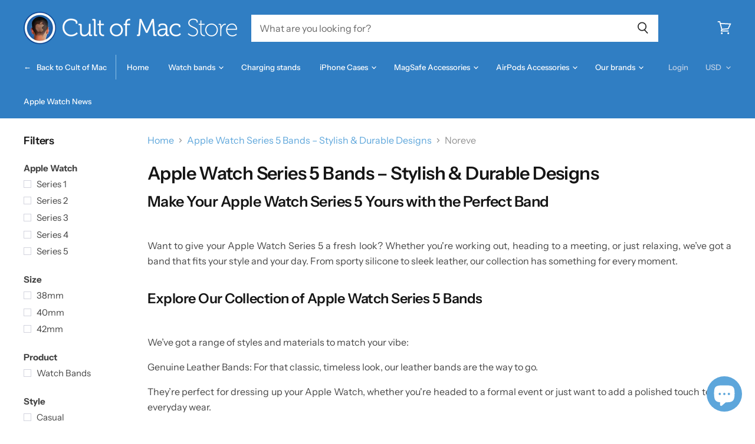

--- FILE ---
content_type: text/html; charset=utf-8
request_url: https://store.cultofmac.com/collections/bands-for-apple-watch-series-5/brands_noreve
body_size: 56319
content:

<!doctype html>
<html class="no-js no-touch" lang="en">
  <head>
   
    <script src="//d1liekpayvooaz.cloudfront.net/apps/customizery/customizery.js?shop=cultomedia.myshopify.com"></script>
    <meta charset="utf-8">
    <meta http-equiv="x-ua-compatible" content="IE=edge">

    <link rel="preconnect" href="https://cdn.shopify.com" crossorigin>

    
      <link rel="preconnect" href="https://connect.facebook.net" crossorigin>
    
    
      <link rel="preconnect" href="https://www.google-analytics.com" crossorigin>
    



    
  <link rel="shortcut icon" href="//store.cultofmac.com/cdn/shop/files/com-logo-1000_32x32.png?v=1613778900" type="image/png">


    

     
    <meta name="viewport" content="width=device-width">

    
    

















    
    
    

    
    

    
    <meta property="og:image:alt" content="Apple Watch Series 5 Bands – Stylish & Durable Designs" />
  

















    
    
    
      
      

    
<meta property="twitter:image:width" content="1200" />
    <meta property="twitter:image:height" content="1200" />
    
    
    <meta property="twitter:image:alt" content="Apple Watch Series 5 Bands – Stylish &amp; Durable Designs" />
  



    
    

    <link rel="preload" href="//store.cultofmac.com/cdn/fonts/instrument_sans/instrumentsans_n5.1ce463e1cc056566f977610764d93d4704464858.woff2" as="font" crossorigin="anonymous">

    
      <link rel="preload" as="style" href="//store.cultofmac.com/cdn/shop/t/37/assets/theme.scss.css?v=176456728151640605451765526587">
    

    <script>window.performance && window.performance.mark && window.performance.mark('shopify.content_for_header.start');</script><meta name="facebook-domain-verification" content="2fug5bqy5a4dhrugepe42dk3rw0cga">
<meta name="facebook-domain-verification" content="xiyrm1xtifzom6ollm15kg1dhjuf3c">
<meta name="google-site-verification" content="9IdO4og72X3A3zw3cQzkNbCx919SkiC9JO-RQjlx4a8">
<meta name="google-site-verification" content="-vIFymgnp5YGWVJIsTlPQlsBsQfllesoaZ473ouHAKI">
<meta id="shopify-digital-wallet" name="shopify-digital-wallet" content="/12708237/digital_wallets/dialog">
<meta name="shopify-checkout-api-token" content="0baa44a76acf233a6ba2ced016b7564b">
<meta id="in-context-paypal-metadata" data-shop-id="12708237" data-venmo-supported="false" data-environment="production" data-locale="en_US" data-paypal-v4="true" data-currency="USD">
<link rel="alternate" type="application/atom+xml" title="Feed" href="/collections/bands-for-apple-watch-series-5/brands_noreve.atom" />
<link rel="alternate" type="application/json+oembed" href="https://store.cultofmac.com/collections/bands-for-apple-watch-series-5/brands_noreve.oembed">
<script async="async" src="/checkouts/internal/preloads.js?locale=en-US"></script>
<link rel="preconnect" href="https://shop.app" crossorigin="anonymous">
<script async="async" src="https://shop.app/checkouts/internal/preloads.js?locale=en-US&shop_id=12708237" crossorigin="anonymous"></script>
<script id="apple-pay-shop-capabilities" type="application/json">{"shopId":12708237,"countryCode":"US","currencyCode":"USD","merchantCapabilities":["supports3DS"],"merchantId":"gid:\/\/shopify\/Shop\/12708237","merchantName":"Cult of Mac Store","requiredBillingContactFields":["postalAddress","email","phone"],"requiredShippingContactFields":["postalAddress","email","phone"],"shippingType":"shipping","supportedNetworks":["visa","masterCard","amex","discover","elo","jcb"],"total":{"type":"pending","label":"Cult of Mac Store","amount":"1.00"},"shopifyPaymentsEnabled":true,"supportsSubscriptions":true}</script>
<script id="shopify-features" type="application/json">{"accessToken":"0baa44a76acf233a6ba2ced016b7564b","betas":["rich-media-storefront-analytics"],"domain":"store.cultofmac.com","predictiveSearch":true,"shopId":12708237,"locale":"en"}</script>
<script>var Shopify = Shopify || {};
Shopify.shop = "cultomedia.myshopify.com";
Shopify.locale = "en";
Shopify.currency = {"active":"USD","rate":"1.0"};
Shopify.country = "US";
Shopify.theme = {"name":"Cult of Mac 2.2 DEV (Superstore 2.1.1) with Ins...","id":120744575110,"schema_name":"Superstore","schema_version":"2.1.1","theme_store_id":null,"role":"main"};
Shopify.theme.handle = "null";
Shopify.theme.style = {"id":null,"handle":null};
Shopify.cdnHost = "store.cultofmac.com/cdn";
Shopify.routes = Shopify.routes || {};
Shopify.routes.root = "/";</script>
<script type="module">!function(o){(o.Shopify=o.Shopify||{}).modules=!0}(window);</script>
<script>!function(o){function n(){var o=[];function n(){o.push(Array.prototype.slice.apply(arguments))}return n.q=o,n}var t=o.Shopify=o.Shopify||{};t.loadFeatures=n(),t.autoloadFeatures=n()}(window);</script>
<script>
  window.ShopifyPay = window.ShopifyPay || {};
  window.ShopifyPay.apiHost = "shop.app\/pay";
  window.ShopifyPay.redirectState = null;
</script>
<script id="shop-js-analytics" type="application/json">{"pageType":"collection"}</script>
<script defer="defer" async type="module" src="//store.cultofmac.com/cdn/shopifycloud/shop-js/modules/v2/client.init-shop-cart-sync_IZsNAliE.en.esm.js"></script>
<script defer="defer" async type="module" src="//store.cultofmac.com/cdn/shopifycloud/shop-js/modules/v2/chunk.common_0OUaOowp.esm.js"></script>
<script type="module">
  await import("//store.cultofmac.com/cdn/shopifycloud/shop-js/modules/v2/client.init-shop-cart-sync_IZsNAliE.en.esm.js");
await import("//store.cultofmac.com/cdn/shopifycloud/shop-js/modules/v2/chunk.common_0OUaOowp.esm.js");

  window.Shopify.SignInWithShop?.initShopCartSync?.({"fedCMEnabled":true,"windoidEnabled":true});

</script>
<script>
  window.Shopify = window.Shopify || {};
  if (!window.Shopify.featureAssets) window.Shopify.featureAssets = {};
  window.Shopify.featureAssets['shop-js'] = {"shop-cart-sync":["modules/v2/client.shop-cart-sync_DLOhI_0X.en.esm.js","modules/v2/chunk.common_0OUaOowp.esm.js"],"init-fed-cm":["modules/v2/client.init-fed-cm_C6YtU0w6.en.esm.js","modules/v2/chunk.common_0OUaOowp.esm.js"],"shop-button":["modules/v2/client.shop-button_BCMx7GTG.en.esm.js","modules/v2/chunk.common_0OUaOowp.esm.js"],"shop-cash-offers":["modules/v2/client.shop-cash-offers_BT26qb5j.en.esm.js","modules/v2/chunk.common_0OUaOowp.esm.js","modules/v2/chunk.modal_CGo_dVj3.esm.js"],"init-windoid":["modules/v2/client.init-windoid_B9PkRMql.en.esm.js","modules/v2/chunk.common_0OUaOowp.esm.js"],"init-shop-email-lookup-coordinator":["modules/v2/client.init-shop-email-lookup-coordinator_DZkqjsbU.en.esm.js","modules/v2/chunk.common_0OUaOowp.esm.js"],"shop-toast-manager":["modules/v2/client.shop-toast-manager_Di2EnuM7.en.esm.js","modules/v2/chunk.common_0OUaOowp.esm.js"],"shop-login-button":["modules/v2/client.shop-login-button_BtqW_SIO.en.esm.js","modules/v2/chunk.common_0OUaOowp.esm.js","modules/v2/chunk.modal_CGo_dVj3.esm.js"],"avatar":["modules/v2/client.avatar_BTnouDA3.en.esm.js"],"pay-button":["modules/v2/client.pay-button_CWa-C9R1.en.esm.js","modules/v2/chunk.common_0OUaOowp.esm.js"],"init-shop-cart-sync":["modules/v2/client.init-shop-cart-sync_IZsNAliE.en.esm.js","modules/v2/chunk.common_0OUaOowp.esm.js"],"init-customer-accounts":["modules/v2/client.init-customer-accounts_DenGwJTU.en.esm.js","modules/v2/client.shop-login-button_BtqW_SIO.en.esm.js","modules/v2/chunk.common_0OUaOowp.esm.js","modules/v2/chunk.modal_CGo_dVj3.esm.js"],"init-shop-for-new-customer-accounts":["modules/v2/client.init-shop-for-new-customer-accounts_JdHXxpS9.en.esm.js","modules/v2/client.shop-login-button_BtqW_SIO.en.esm.js","modules/v2/chunk.common_0OUaOowp.esm.js","modules/v2/chunk.modal_CGo_dVj3.esm.js"],"init-customer-accounts-sign-up":["modules/v2/client.init-customer-accounts-sign-up_D6__K_p8.en.esm.js","modules/v2/client.shop-login-button_BtqW_SIO.en.esm.js","modules/v2/chunk.common_0OUaOowp.esm.js","modules/v2/chunk.modal_CGo_dVj3.esm.js"],"checkout-modal":["modules/v2/client.checkout-modal_C_ZQDY6s.en.esm.js","modules/v2/chunk.common_0OUaOowp.esm.js","modules/v2/chunk.modal_CGo_dVj3.esm.js"],"shop-follow-button":["modules/v2/client.shop-follow-button_XetIsj8l.en.esm.js","modules/v2/chunk.common_0OUaOowp.esm.js","modules/v2/chunk.modal_CGo_dVj3.esm.js"],"lead-capture":["modules/v2/client.lead-capture_DvA72MRN.en.esm.js","modules/v2/chunk.common_0OUaOowp.esm.js","modules/v2/chunk.modal_CGo_dVj3.esm.js"],"shop-login":["modules/v2/client.shop-login_ClXNxyh6.en.esm.js","modules/v2/chunk.common_0OUaOowp.esm.js","modules/v2/chunk.modal_CGo_dVj3.esm.js"],"payment-terms":["modules/v2/client.payment-terms_CNlwjfZz.en.esm.js","modules/v2/chunk.common_0OUaOowp.esm.js","modules/v2/chunk.modal_CGo_dVj3.esm.js"]};
</script>
<script>(function() {
  var isLoaded = false;
  function asyncLoad() {
    if (isLoaded) return;
    isLoaded = true;
    var urls = ["\/\/d1liekpayvooaz.cloudfront.net\/apps\/customizery\/customizery.js?shop=cultomedia.myshopify.com","\/\/secure.apps.shappify.com\/apps\/bundle\/generate_bundle.php?shop=cultomedia.myshopify.com","https:\/\/api.getinstabadge.com\/static\/instabadge.js?shop=cultomedia.myshopify.com","https:\/\/bundles.staging.boldapps.net\/bundles_install_check.js?shop=cultomedia.myshopify.com","https:\/\/cdn.nfcube.com\/instafeed-f5f79fa68fa98cacc7956f1884943b33.js?shop=cultomedia.myshopify.com","https:\/\/cdn.shopify.com\/s\/files\/1\/1270\/8237\/t\/37\/assets\/yoast-active-script.js?v=1656626296\u0026shop=cultomedia.myshopify.com"];
    for (var i = 0; i < urls.length; i++) {
      var s = document.createElement('script');
      s.type = 'text/javascript';
      s.async = true;
      s.src = urls[i];
      var x = document.getElementsByTagName('script')[0];
      x.parentNode.insertBefore(s, x);
    }
  };
  if(window.attachEvent) {
    window.attachEvent('onload', asyncLoad);
  } else {
    window.addEventListener('load', asyncLoad, false);
  }
})();</script>
<script id="__st">var __st={"a":12708237,"offset":-28800,"reqid":"edda6635-4b4e-40b6-821b-0991cd91ebb0-1768501675","pageurl":"store.cultofmac.com\/collections\/bands-for-apple-watch-series-5\/brands_noreve","u":"e8793bfdc9ef","p":"collection","rtyp":"collection","rid":149890924589};</script>
<script>window.ShopifyPaypalV4VisibilityTracking = true;</script>
<script id="captcha-bootstrap">!function(){'use strict';const t='contact',e='account',n='new_comment',o=[[t,t],['blogs',n],['comments',n],[t,'customer']],c=[[e,'customer_login'],[e,'guest_login'],[e,'recover_customer_password'],[e,'create_customer']],r=t=>t.map((([t,e])=>`form[action*='/${t}']:not([data-nocaptcha='true']) input[name='form_type'][value='${e}']`)).join(','),a=t=>()=>t?[...document.querySelectorAll(t)].map((t=>t.form)):[];function s(){const t=[...o],e=r(t);return a(e)}const i='password',u='form_key',d=['recaptcha-v3-token','g-recaptcha-response','h-captcha-response',i],f=()=>{try{return window.sessionStorage}catch{return}},m='__shopify_v',_=t=>t.elements[u];function p(t,e,n=!1){try{const o=window.sessionStorage,c=JSON.parse(o.getItem(e)),{data:r}=function(t){const{data:e,action:n}=t;return t[m]||n?{data:e,action:n}:{data:t,action:n}}(c);for(const[e,n]of Object.entries(r))t.elements[e]&&(t.elements[e].value=n);n&&o.removeItem(e)}catch(o){console.error('form repopulation failed',{error:o})}}const l='form_type',E='cptcha';function T(t){t.dataset[E]=!0}const w=window,h=w.document,L='Shopify',v='ce_forms',y='captcha';let A=!1;((t,e)=>{const n=(g='f06e6c50-85a8-45c8-87d0-21a2b65856fe',I='https://cdn.shopify.com/shopifycloud/storefront-forms-hcaptcha/ce_storefront_forms_captcha_hcaptcha.v1.5.2.iife.js',D={infoText:'Protected by hCaptcha',privacyText:'Privacy',termsText:'Terms'},(t,e,n)=>{const o=w[L][v],c=o.bindForm;if(c)return c(t,g,e,D).then(n);var r;o.q.push([[t,g,e,D],n]),r=I,A||(h.body.append(Object.assign(h.createElement('script'),{id:'captcha-provider',async:!0,src:r})),A=!0)});var g,I,D;w[L]=w[L]||{},w[L][v]=w[L][v]||{},w[L][v].q=[],w[L][y]=w[L][y]||{},w[L][y].protect=function(t,e){n(t,void 0,e),T(t)},Object.freeze(w[L][y]),function(t,e,n,w,h,L){const[v,y,A,g]=function(t,e,n){const i=e?o:[],u=t?c:[],d=[...i,...u],f=r(d),m=r(i),_=r(d.filter((([t,e])=>n.includes(e))));return[a(f),a(m),a(_),s()]}(w,h,L),I=t=>{const e=t.target;return e instanceof HTMLFormElement?e:e&&e.form},D=t=>v().includes(t);t.addEventListener('submit',(t=>{const e=I(t);if(!e)return;const n=D(e)&&!e.dataset.hcaptchaBound&&!e.dataset.recaptchaBound,o=_(e),c=g().includes(e)&&(!o||!o.value);(n||c)&&t.preventDefault(),c&&!n&&(function(t){try{if(!f())return;!function(t){const e=f();if(!e)return;const n=_(t);if(!n)return;const o=n.value;o&&e.removeItem(o)}(t);const e=Array.from(Array(32),(()=>Math.random().toString(36)[2])).join('');!function(t,e){_(t)||t.append(Object.assign(document.createElement('input'),{type:'hidden',name:u})),t.elements[u].value=e}(t,e),function(t,e){const n=f();if(!n)return;const o=[...t.querySelectorAll(`input[type='${i}']`)].map((({name:t})=>t)),c=[...d,...o],r={};for(const[a,s]of new FormData(t).entries())c.includes(a)||(r[a]=s);n.setItem(e,JSON.stringify({[m]:1,action:t.action,data:r}))}(t,e)}catch(e){console.error('failed to persist form',e)}}(e),e.submit())}));const S=(t,e)=>{t&&!t.dataset[E]&&(n(t,e.some((e=>e===t))),T(t))};for(const o of['focusin','change'])t.addEventListener(o,(t=>{const e=I(t);D(e)&&S(e,y())}));const B=e.get('form_key'),M=e.get(l),P=B&&M;t.addEventListener('DOMContentLoaded',(()=>{const t=y();if(P)for(const e of t)e.elements[l].value===M&&p(e,B);[...new Set([...A(),...v().filter((t=>'true'===t.dataset.shopifyCaptcha))])].forEach((e=>S(e,t)))}))}(h,new URLSearchParams(w.location.search),n,t,e,['guest_login'])})(!0,!0)}();</script>
<script integrity="sha256-4kQ18oKyAcykRKYeNunJcIwy7WH5gtpwJnB7kiuLZ1E=" data-source-attribution="shopify.loadfeatures" defer="defer" src="//store.cultofmac.com/cdn/shopifycloud/storefront/assets/storefront/load_feature-a0a9edcb.js" crossorigin="anonymous"></script>
<script crossorigin="anonymous" defer="defer" src="//store.cultofmac.com/cdn/shopifycloud/storefront/assets/shopify_pay/storefront-65b4c6d7.js?v=20250812"></script>
<script data-source-attribution="shopify.dynamic_checkout.dynamic.init">var Shopify=Shopify||{};Shopify.PaymentButton=Shopify.PaymentButton||{isStorefrontPortableWallets:!0,init:function(){window.Shopify.PaymentButton.init=function(){};var t=document.createElement("script");t.src="https://store.cultofmac.com/cdn/shopifycloud/portable-wallets/latest/portable-wallets.en.js",t.type="module",document.head.appendChild(t)}};
</script>
<script data-source-attribution="shopify.dynamic_checkout.buyer_consent">
  function portableWalletsHideBuyerConsent(e){var t=document.getElementById("shopify-buyer-consent"),n=document.getElementById("shopify-subscription-policy-button");t&&n&&(t.classList.add("hidden"),t.setAttribute("aria-hidden","true"),n.removeEventListener("click",e))}function portableWalletsShowBuyerConsent(e){var t=document.getElementById("shopify-buyer-consent"),n=document.getElementById("shopify-subscription-policy-button");t&&n&&(t.classList.remove("hidden"),t.removeAttribute("aria-hidden"),n.addEventListener("click",e))}window.Shopify?.PaymentButton&&(window.Shopify.PaymentButton.hideBuyerConsent=portableWalletsHideBuyerConsent,window.Shopify.PaymentButton.showBuyerConsent=portableWalletsShowBuyerConsent);
</script>
<script data-source-attribution="shopify.dynamic_checkout.cart.bootstrap">document.addEventListener("DOMContentLoaded",(function(){function t(){return document.querySelector("shopify-accelerated-checkout-cart, shopify-accelerated-checkout")}if(t())Shopify.PaymentButton.init();else{new MutationObserver((function(e,n){t()&&(Shopify.PaymentButton.init(),n.disconnect())})).observe(document.body,{childList:!0,subtree:!0})}}));
</script>
<link id="shopify-accelerated-checkout-styles" rel="stylesheet" media="screen" href="https://store.cultofmac.com/cdn/shopifycloud/portable-wallets/latest/accelerated-checkout-backwards-compat.css" crossorigin="anonymous">
<style id="shopify-accelerated-checkout-cart">
        #shopify-buyer-consent {
  margin-top: 1em;
  display: inline-block;
  width: 100%;
}

#shopify-buyer-consent.hidden {
  display: none;
}

#shopify-subscription-policy-button {
  background: none;
  border: none;
  padding: 0;
  text-decoration: underline;
  font-size: inherit;
  cursor: pointer;
}

#shopify-subscription-policy-button::before {
  box-shadow: none;
}

      </style>

<script>window.performance && window.performance.mark && window.performance.mark('shopify.content_for_header.end');</script>
    
 
      
<!-- Start of Judge.me Core -->
<link rel="dns-prefetch" href="https://cdn.judge.me/">
<script data-cfasync='false' class='jdgm-settings-script'>window.jdgmSettings={"pagination":5,"disable_web_reviews":false,"badge_no_review_text":"No reviews","badge_n_reviews_text":"{{ n }} review/reviews","badge_star_color":"#5da6db","hide_badge_preview_if_no_reviews":true,"badge_hide_text":false,"enforce_center_preview_badge":false,"widget_title":"Customer Reviews","widget_open_form_text":"Write a review","widget_close_form_text":"Cancel review","widget_refresh_page_text":"Refresh page","widget_summary_text":"Based on {{ number_of_reviews }} review/reviews","widget_no_review_text":"Be the first to write a review","widget_name_field_text":"Display name","widget_verified_name_field_text":"Verified Name (public)","widget_name_placeholder_text":"Display name","widget_required_field_error_text":"This field is required.","widget_email_field_text":"Email address","widget_verified_email_field_text":"Verified Email (private, can not be edited)","widget_email_placeholder_text":"Your email address","widget_email_field_error_text":"Please enter a valid email address.","widget_rating_field_text":"Rating","widget_review_title_field_text":"Review Title","widget_review_title_placeholder_text":"Give your review a title","widget_review_body_field_text":"Review content","widget_review_body_placeholder_text":"Start writing here...","widget_pictures_field_text":"Picture/Video (optional)","widget_submit_review_text":"Submit Review","widget_submit_verified_review_text":"Submit Verified Review","widget_submit_success_msg_with_auto_publish":"Thank you! Please refresh the page in a few moments to see your review. You can remove or edit your review by logging into \u003ca href='https://judge.me/login' target='_blank' rel='nofollow noopener'\u003eJudge.me\u003c/a\u003e","widget_submit_success_msg_no_auto_publish":"Thank you! Your review will be published as soon as it is approved by the shop admin. You can remove or edit your review by logging into \u003ca href='https://judge.me/login' target='_blank' rel='nofollow noopener'\u003eJudge.me\u003c/a\u003e","widget_show_default_reviews_out_of_total_text":"Showing {{ n_reviews_shown }} out of {{ n_reviews }} reviews.","widget_show_all_link_text":"Show all","widget_show_less_link_text":"Show less","widget_author_said_text":"{{ reviewer_name }} said:","widget_days_text":"{{ n }} days ago","widget_weeks_text":"{{ n }} week/weeks ago","widget_months_text":"{{ n }} month/months ago","widget_years_text":"{{ n }} year/years ago","widget_yesterday_text":"Yesterday","widget_today_text":"Today","widget_replied_text":"\u003e\u003e {{ shop_name }} replied:","widget_read_more_text":"Read more","widget_reviewer_name_as_initial":"","widget_rating_filter_color":"","widget_rating_filter_see_all_text":"See all reviews","widget_sorting_most_recent_text":"Most Recent","widget_sorting_highest_rating_text":"Highest Rating","widget_sorting_lowest_rating_text":"Lowest Rating","widget_sorting_with_pictures_text":"Only Pictures","widget_sorting_most_helpful_text":"Most Helpful","widget_open_question_form_text":"Ask a question","widget_reviews_subtab_text":"Reviews","widget_questions_subtab_text":"Questions","widget_question_label_text":"Question","widget_answer_label_text":"Answer","widget_question_placeholder_text":"Write your question here","widget_submit_question_text":"Submit Question","widget_question_submit_success_text":"Thank you for your question! We will notify you once it gets answered.","widget_star_color":"#5da6db","verified_badge_text":"Verified","verified_badge_bg_color":"","verified_badge_text_color":"","verified_badge_placement":"left-of-reviewer-name","widget_review_max_height":"","widget_hide_border":false,"widget_social_share":false,"widget_thumb":false,"widget_review_location_show":false,"widget_location_format":"country_iso_code","all_reviews_include_out_of_store_products":true,"all_reviews_out_of_store_text":"(out of store)","all_reviews_pagination":100,"all_reviews_product_name_prefix_text":"about","enable_review_pictures":false,"enable_question_anwser":true,"widget_theme":"leex","review_date_format":"mm/dd/yyyy","default_sort_method":"most-recent","widget_product_reviews_subtab_text":"Product Reviews","widget_shop_reviews_subtab_text":"Shop Reviews","widget_other_products_reviews_text":"Reviews for other products","widget_store_reviews_subtab_text":"Store reviews","widget_no_store_reviews_text":"This store hasn't received any reviews yet","widget_web_restriction_product_reviews_text":"This product hasn't received any reviews yet","widget_no_items_text":"No items found","widget_show_more_text":"Show more","widget_write_a_store_review_text":"Write a Store Review","widget_other_languages_heading":"Reviews in Other Languages","widget_translate_review_text":"Translate review to {{ language }}","widget_translating_review_text":"Translating...","widget_show_original_translation_text":"Show original ({{ language }})","widget_translate_review_failed_text":"Review couldn't be translated.","widget_translate_review_retry_text":"Retry","widget_translate_review_try_again_later_text":"Try again later","show_product_url_for_grouped_product":false,"widget_sorting_pictures_first_text":"Pictures First","show_pictures_on_all_rev_page_mobile":false,"show_pictures_on_all_rev_page_desktop":false,"floating_tab_hide_mobile_install_preference":true,"floating_tab_button_name":"★ Customer reviews","floating_tab_title":"Let customers speak for us","floating_tab_button_color":"#ffffff","floating_tab_button_background_color":"#307ec3","floating_tab_url":"","floating_tab_url_enabled":false,"floating_tab_tab_style":"text","all_reviews_text_badge_text":"Customers rate us {{ shop.metafields.judgeme.all_reviews_rating | round: 1 }}/5 based on {{ shop.metafields.judgeme.all_reviews_count }} reviews.","all_reviews_text_badge_text_branded_style":"{{ shop.metafields.judgeme.all_reviews_rating | round: 1 }} out of 5 stars based on {{ shop.metafields.judgeme.all_reviews_count }} reviews","is_all_reviews_text_badge_a_link":false,"show_stars_for_all_reviews_text_badge":false,"all_reviews_text_badge_url":"","all_reviews_text_style":"text","all_reviews_text_color_style":"judgeme_brand_color","all_reviews_text_color":"#108474","all_reviews_text_show_jm_brand":true,"featured_carousel_show_header":true,"featured_carousel_title":"Let customers speak for us","testimonials_carousel_title":"Customers are saying","videos_carousel_title":"Real customer stories","cards_carousel_title":"Customers are saying","featured_carousel_count_text":"from {{ n }} reviews","featured_carousel_add_link_to_all_reviews_page":false,"featured_carousel_url":"","featured_carousel_show_images":true,"featured_carousel_autoslide_interval":5,"featured_carousel_arrows_on_the_sides":false,"featured_carousel_height":250,"featured_carousel_width":80,"featured_carousel_image_size":0,"featured_carousel_image_height":250,"featured_carousel_arrow_color":"#eeeeee","verified_count_badge_style":"vintage","verified_count_badge_orientation":"horizontal","verified_count_badge_color_style":"judgeme_brand_color","verified_count_badge_color":"#108474","is_verified_count_badge_a_link":false,"verified_count_badge_url":"","verified_count_badge_show_jm_brand":true,"widget_rating_preset_default":5,"widget_first_sub_tab":"product-reviews","widget_show_histogram":true,"widget_histogram_use_custom_color":false,"widget_pagination_use_custom_color":false,"widget_star_use_custom_color":true,"widget_verified_badge_use_custom_color":false,"widget_write_review_use_custom_color":false,"picture_reminder_submit_button":"Upload Pictures","enable_review_videos":false,"mute_video_by_default":false,"widget_sorting_videos_first_text":"Videos First","widget_review_pending_text":"Pending","featured_carousel_items_for_large_screen":3,"social_share_options_order":"Facebook,Twitter","remove_microdata_snippet":false,"disable_json_ld":false,"enable_json_ld_products":false,"preview_badge_show_question_text":true,"preview_badge_no_question_text":"No questions","preview_badge_n_question_text":"{{ number_of_questions }} question/questions","qa_badge_show_icon":true,"qa_badge_icon_color":"#5da6db","qa_badge_position":"same-row","remove_judgeme_branding":true,"widget_add_search_bar":false,"widget_search_bar_placeholder":"Search","widget_sorting_verified_only_text":"Verified only","featured_carousel_theme":"default","featured_carousel_show_rating":true,"featured_carousel_show_title":true,"featured_carousel_show_body":true,"featured_carousel_show_date":false,"featured_carousel_show_reviewer":true,"featured_carousel_show_product":false,"featured_carousel_header_background_color":"#108474","featured_carousel_header_text_color":"#ffffff","featured_carousel_name_product_separator":"reviewed","featured_carousel_full_star_background":"#108474","featured_carousel_empty_star_background":"#dadada","featured_carousel_vertical_theme_background":"#f9fafb","featured_carousel_verified_badge_enable":false,"featured_carousel_verified_badge_color":"#108474","featured_carousel_border_style":"round","featured_carousel_review_line_length_limit":3,"featured_carousel_more_reviews_button_text":"Read more reviews","featured_carousel_view_product_button_text":"View product","all_reviews_page_load_reviews_on":"scroll","all_reviews_page_load_more_text":"Load More Reviews","disable_fb_tab_reviews":false,"enable_ajax_cdn_cache":false,"widget_public_name_text":"displayed publicly like","default_reviewer_name":"John Smith","default_reviewer_name_has_non_latin":true,"widget_reviewer_anonymous":"Anonymous","medals_widget_title":"Judge.me Review Medals","medals_widget_background_color":"#f9fafb","medals_widget_position":"footer_all_pages","medals_widget_border_color":"#f9fafb","medals_widget_verified_text_position":"left","medals_widget_use_monochromatic_version":false,"medals_widget_elements_color":"#108474","show_reviewer_avatar":true,"widget_invalid_yt_video_url_error_text":"Not a YouTube video URL","widget_max_length_field_error_text":"Please enter no more than {0} characters.","widget_show_country_flag":false,"widget_show_collected_via_shop_app":true,"widget_verified_by_shop_badge_style":"light","widget_verified_by_shop_text":"Verified by Shop","widget_show_photo_gallery":false,"widget_load_with_code_splitting":true,"widget_ugc_install_preference":false,"widget_ugc_title":"Made by us, Shared by you","widget_ugc_subtitle":"Tag us to see your picture featured in our page","widget_ugc_arrows_color":"#ffffff","widget_ugc_primary_button_text":"Buy Now","widget_ugc_primary_button_background_color":"#108474","widget_ugc_primary_button_text_color":"#ffffff","widget_ugc_primary_button_border_width":"0","widget_ugc_primary_button_border_style":"none","widget_ugc_primary_button_border_color":"#108474","widget_ugc_primary_button_border_radius":"25","widget_ugc_secondary_button_text":"Load More","widget_ugc_secondary_button_background_color":"#ffffff","widget_ugc_secondary_button_text_color":"#108474","widget_ugc_secondary_button_border_width":"2","widget_ugc_secondary_button_border_style":"solid","widget_ugc_secondary_button_border_color":"#108474","widget_ugc_secondary_button_border_radius":"25","widget_ugc_reviews_button_text":"View Reviews","widget_ugc_reviews_button_background_color":"#ffffff","widget_ugc_reviews_button_text_color":"#108474","widget_ugc_reviews_button_border_width":"2","widget_ugc_reviews_button_border_style":"solid","widget_ugc_reviews_button_border_color":"#108474","widget_ugc_reviews_button_border_radius":"25","widget_ugc_reviews_button_link_to":"judgeme-reviews-page","widget_ugc_show_post_date":true,"widget_ugc_max_width":"800","widget_rating_metafield_value_type":true,"widget_primary_color":"#108474","widget_enable_secondary_color":false,"widget_secondary_color":"#edf5f5","widget_summary_average_rating_text":"{{ average_rating }} out of 5","widget_media_grid_title":"Customer photos \u0026 videos","widget_media_grid_see_more_text":"See more","widget_round_style":false,"widget_show_product_medals":true,"widget_verified_by_judgeme_text":"Verified by Judge.me","widget_show_store_medals":true,"widget_verified_by_judgeme_text_in_store_medals":"Verified by Judge.me","widget_media_field_exceed_quantity_message":"Sorry, we can only accept {{ max_media }} for one review.","widget_media_field_exceed_limit_message":"{{ file_name }} is too large, please select a {{ media_type }} less than {{ size_limit }}MB.","widget_review_submitted_text":"Review Submitted!","widget_question_submitted_text":"Question Submitted!","widget_close_form_text_question":"Cancel","widget_write_your_answer_here_text":"Write your answer here","widget_enabled_branded_link":true,"widget_show_collected_by_judgeme":false,"widget_reviewer_name_color":"","widget_write_review_text_color":"","widget_write_review_bg_color":"","widget_collected_by_judgeme_text":"collected by Judge.me","widget_pagination_type":"standard","widget_load_more_text":"Load More","widget_load_more_color":"#108474","widget_full_review_text":"Full Review","widget_read_more_reviews_text":"Read More Reviews","widget_read_questions_text":"Read Questions","widget_questions_and_answers_text":"Questions \u0026 Answers","widget_verified_by_text":"Verified by","widget_verified_text":"Verified","widget_number_of_reviews_text":"{{ number_of_reviews }} reviews","widget_back_button_text":"Back","widget_next_button_text":"Next","widget_custom_forms_filter_button":"Filters","custom_forms_style":"vertical","widget_show_review_information":false,"how_reviews_are_collected":"How reviews are collected?","widget_show_review_keywords":false,"widget_gdpr_statement":"How we use your data: We'll only contact you about the review you left, and only if necessary. By submitting your review, you agree to Judge.me's \u003ca href='https://judge.me/terms' target='_blank' rel='nofollow noopener'\u003eterms\u003c/a\u003e, \u003ca href='https://judge.me/privacy' target='_blank' rel='nofollow noopener'\u003eprivacy\u003c/a\u003e and \u003ca href='https://judge.me/content-policy' target='_blank' rel='nofollow noopener'\u003econtent\u003c/a\u003e policies.","widget_multilingual_sorting_enabled":false,"widget_translate_review_content_enabled":false,"widget_translate_review_content_method":"manual","popup_widget_review_selection":"automatically_with_pictures","popup_widget_round_border_style":true,"popup_widget_show_title":true,"popup_widget_show_body":true,"popup_widget_show_reviewer":false,"popup_widget_show_product":true,"popup_widget_show_pictures":true,"popup_widget_use_review_picture":true,"popup_widget_show_on_home_page":true,"popup_widget_show_on_product_page":true,"popup_widget_show_on_collection_page":true,"popup_widget_show_on_cart_page":true,"popup_widget_position":"bottom_left","popup_widget_first_review_delay":5,"popup_widget_duration":5,"popup_widget_interval":5,"popup_widget_review_count":5,"popup_widget_hide_on_mobile":true,"review_snippet_widget_round_border_style":true,"review_snippet_widget_card_color":"#FFFFFF","review_snippet_widget_slider_arrows_background_color":"#FFFFFF","review_snippet_widget_slider_arrows_color":"#000000","review_snippet_widget_star_color":"#108474","show_product_variant":false,"all_reviews_product_variant_label_text":"Variant: ","widget_show_verified_branding":false,"widget_ai_summary_title":"Customers say","widget_ai_summary_disclaimer":"AI-powered review summary based on recent customer reviews","widget_show_ai_summary":false,"widget_show_ai_summary_bg":false,"widget_show_review_title_input":true,"redirect_reviewers_invited_via_email":"review_widget","request_store_review_after_product_review":false,"request_review_other_products_in_order":false,"review_form_color_scheme":"default","review_form_corner_style":"square","review_form_star_color":{},"review_form_text_color":"#333333","review_form_background_color":"#ffffff","review_form_field_background_color":"#fafafa","review_form_button_color":{},"review_form_button_text_color":"#ffffff","review_form_modal_overlay_color":"#000000","review_content_screen_title_text":"How would you rate this product?","review_content_introduction_text":"We would love it if you would share a bit about your experience.","store_review_form_title_text":"How would you rate this store?","store_review_form_introduction_text":"We would love it if you would share a bit about your experience.","show_review_guidance_text":true,"one_star_review_guidance_text":"Poor","five_star_review_guidance_text":"Great","customer_information_screen_title_text":"About you","customer_information_introduction_text":"Please tell us more about you.","custom_questions_screen_title_text":"Your experience in more detail","custom_questions_introduction_text":"Here are a few questions to help us understand more about your experience.","review_submitted_screen_title_text":"Thanks for your review!","review_submitted_screen_thank_you_text":"We are processing it and it will appear on the store soon.","review_submitted_screen_email_verification_text":"Please confirm your email by clicking the link we just sent you. This helps us keep reviews authentic.","review_submitted_request_store_review_text":"Would you like to share your experience of shopping with us?","review_submitted_review_other_products_text":"Would you like to review these products?","store_review_screen_title_text":"Would you like to share your experience of shopping with us?","store_review_introduction_text":"We value your feedback and use it to improve. Please share any thoughts or suggestions you have.","reviewer_media_screen_title_picture_text":"Share a picture","reviewer_media_introduction_picture_text":"Upload a photo to support your review.","reviewer_media_screen_title_video_text":"Share a video","reviewer_media_introduction_video_text":"Upload a video to support your review.","reviewer_media_screen_title_picture_or_video_text":"Share a picture or video","reviewer_media_introduction_picture_or_video_text":"Upload a photo or video to support your review.","reviewer_media_youtube_url_text":"Paste your Youtube URL here","advanced_settings_next_step_button_text":"Next","advanced_settings_close_review_button_text":"Close","modal_write_review_flow":false,"write_review_flow_required_text":"Required","write_review_flow_privacy_message_text":"We respect your privacy.","write_review_flow_anonymous_text":"Post review as anonymous","write_review_flow_visibility_text":"This won't be visible to other customers.","write_review_flow_multiple_selection_help_text":"Select as many as you like","write_review_flow_single_selection_help_text":"Select one option","write_review_flow_required_field_error_text":"This field is required","write_review_flow_invalid_email_error_text":"Please enter a valid email address","write_review_flow_max_length_error_text":"Max. {{ max_length }} characters.","write_review_flow_media_upload_text":"\u003cb\u003eClick to upload\u003c/b\u003e or drag and drop","write_review_flow_gdpr_statement":"We'll only contact you about your review if necessary. By submitting your review, you agree to our \u003ca href='https://judge.me/terms' target='_blank' rel='nofollow noopener'\u003eterms and conditions\u003c/a\u003e and \u003ca href='https://judge.me/privacy' target='_blank' rel='nofollow noopener'\u003eprivacy policy\u003c/a\u003e.","rating_only_reviews_enabled":false,"show_negative_reviews_help_screen":false,"new_review_flow_help_screen_rating_threshold":3,"negative_review_resolution_screen_title_text":"Tell us more","negative_review_resolution_text":"Your experience matters to us. If there were issues with your purchase, we're here to help. Feel free to reach out to us, we'd love the opportunity to make things right.","negative_review_resolution_button_text":"Contact us","negative_review_resolution_proceed_with_review_text":"Leave a review","negative_review_resolution_subject":"Issue with purchase from {{ shop_name }}.{{ order_name }}","preview_badge_collection_page_install_status":false,"widget_review_custom_css":"","preview_badge_custom_css":"","preview_badge_stars_count":"5-stars","featured_carousel_custom_css":"","floating_tab_custom_css":"","all_reviews_widget_custom_css":"","medals_widget_custom_css":"","verified_badge_custom_css":"","all_reviews_text_custom_css":"","transparency_badges_collected_via_store_invite":false,"transparency_badges_from_another_provider":false,"transparency_badges_collected_from_store_visitor":false,"transparency_badges_collected_by_verified_review_provider":false,"transparency_badges_earned_reward":false,"transparency_badges_collected_via_store_invite_text":"Review collected via store invitation","transparency_badges_from_another_provider_text":"Review collected from another provider","transparency_badges_collected_from_store_visitor_text":"Review collected from a store visitor","transparency_badges_written_in_google_text":"Review written in Google","transparency_badges_written_in_etsy_text":"Review written in Etsy","transparency_badges_written_in_shop_app_text":"Review written in Shop App","transparency_badges_earned_reward_text":"Review earned a reward for future purchase","product_review_widget_per_page":10,"widget_store_review_label_text":"Review about the store","checkout_comment_extension_title_on_product_page":"Customer Comments","checkout_comment_extension_num_latest_comment_show":5,"checkout_comment_extension_format":"name_and_timestamp","checkout_comment_customer_name":"last_initial","checkout_comment_comment_notification":true,"preview_badge_collection_page_install_preference":true,"preview_badge_home_page_install_preference":true,"preview_badge_product_page_install_preference":true,"review_widget_install_preference":"","review_carousel_install_preference":false,"floating_reviews_tab_install_preference":"bottom","verified_reviews_count_badge_install_preference":false,"all_reviews_text_install_preference":false,"review_widget_best_location":true,"judgeme_medals_install_preference":false,"review_widget_revamp_enabled":false,"review_widget_qna_enabled":false,"review_widget_header_theme":"minimal","review_widget_widget_title_enabled":true,"review_widget_header_text_size":"medium","review_widget_header_text_weight":"regular","review_widget_average_rating_style":"compact","review_widget_bar_chart_enabled":true,"review_widget_bar_chart_type":"numbers","review_widget_bar_chart_style":"standard","review_widget_expanded_media_gallery_enabled":false,"review_widget_reviews_section_theme":"standard","review_widget_image_style":"thumbnails","review_widget_review_image_ratio":"square","review_widget_stars_size":"medium","review_widget_verified_badge":"standard_text","review_widget_review_title_text_size":"medium","review_widget_review_text_size":"medium","review_widget_review_text_length":"medium","review_widget_number_of_columns_desktop":3,"review_widget_carousel_transition_speed":5,"review_widget_custom_questions_answers_display":"always","review_widget_button_text_color":"#FFFFFF","review_widget_text_color":"#000000","review_widget_lighter_text_color":"#7B7B7B","review_widget_corner_styling":"soft","review_widget_review_word_singular":"review","review_widget_review_word_plural":"reviews","review_widget_voting_label":"Helpful?","review_widget_shop_reply_label":"Reply from {{ shop_name }}:","review_widget_filters_title":"Filters","qna_widget_question_word_singular":"Question","qna_widget_question_word_plural":"Questions","qna_widget_answer_reply_label":"Answer from {{ answerer_name }}:","qna_content_screen_title_text":"Ask a question about this product","qna_widget_question_required_field_error_text":"Please enter your question.","qna_widget_flow_gdpr_statement":"We'll only contact you about your question if necessary. By submitting your question, you agree to our \u003ca href='https://judge.me/terms' target='_blank' rel='nofollow noopener'\u003eterms and conditions\u003c/a\u003e and \u003ca href='https://judge.me/privacy' target='_blank' rel='nofollow noopener'\u003eprivacy policy\u003c/a\u003e.","qna_widget_question_submitted_text":"Thanks for your question!","qna_widget_close_form_text_question":"Close","qna_widget_question_submit_success_text":"We’ll notify you by email when your question is answered.","all_reviews_widget_v2025_enabled":false,"all_reviews_widget_v2025_header_theme":"default","all_reviews_widget_v2025_widget_title_enabled":true,"all_reviews_widget_v2025_header_text_size":"medium","all_reviews_widget_v2025_header_text_weight":"regular","all_reviews_widget_v2025_average_rating_style":"compact","all_reviews_widget_v2025_bar_chart_enabled":true,"all_reviews_widget_v2025_bar_chart_type":"numbers","all_reviews_widget_v2025_bar_chart_style":"standard","all_reviews_widget_v2025_expanded_media_gallery_enabled":false,"all_reviews_widget_v2025_show_store_medals":true,"all_reviews_widget_v2025_show_photo_gallery":true,"all_reviews_widget_v2025_show_review_keywords":false,"all_reviews_widget_v2025_show_ai_summary":false,"all_reviews_widget_v2025_show_ai_summary_bg":false,"all_reviews_widget_v2025_add_search_bar":false,"all_reviews_widget_v2025_default_sort_method":"most-recent","all_reviews_widget_v2025_reviews_per_page":10,"all_reviews_widget_v2025_reviews_section_theme":"default","all_reviews_widget_v2025_image_style":"thumbnails","all_reviews_widget_v2025_review_image_ratio":"square","all_reviews_widget_v2025_stars_size":"medium","all_reviews_widget_v2025_verified_badge":"bold_badge","all_reviews_widget_v2025_review_title_text_size":"medium","all_reviews_widget_v2025_review_text_size":"medium","all_reviews_widget_v2025_review_text_length":"medium","all_reviews_widget_v2025_number_of_columns_desktop":3,"all_reviews_widget_v2025_carousel_transition_speed":5,"all_reviews_widget_v2025_custom_questions_answers_display":"always","all_reviews_widget_v2025_show_product_variant":false,"all_reviews_widget_v2025_show_reviewer_avatar":true,"all_reviews_widget_v2025_reviewer_name_as_initial":"","all_reviews_widget_v2025_review_location_show":false,"all_reviews_widget_v2025_location_format":"","all_reviews_widget_v2025_show_country_flag":false,"all_reviews_widget_v2025_verified_by_shop_badge_style":"light","all_reviews_widget_v2025_social_share":false,"all_reviews_widget_v2025_social_share_options_order":"Facebook,Twitter,LinkedIn,Pinterest","all_reviews_widget_v2025_pagination_type":"standard","all_reviews_widget_v2025_button_text_color":"#FFFFFF","all_reviews_widget_v2025_text_color":"#000000","all_reviews_widget_v2025_lighter_text_color":"#7B7B7B","all_reviews_widget_v2025_corner_styling":"soft","all_reviews_widget_v2025_title":"Customer reviews","all_reviews_widget_v2025_ai_summary_title":"Customers say about this store","all_reviews_widget_v2025_no_review_text":"Be the first to write a review","platform":"shopify","branding_url":"https://app.judge.me/reviews/stores/store.cultofmac.com","branding_text":"Powered by Judge.me","locale":"en","reply_name":"Cult of Mac Store","widget_version":"2.1","footer":true,"autopublish":true,"review_dates":true,"enable_custom_form":false,"shop_use_review_site":true,"shop_locale":"en","enable_multi_locales_translations":false,"show_review_title_input":true,"review_verification_email_status":"always","can_be_branded":true,"reply_name_text":"Cult of Mac Store"};</script> <style class='jdgm-settings-style'>.jdgm-xx{left:0}:not(.jdgm-prev-badge__stars)>.jdgm-star{color:#5da6db}.jdgm-histogram .jdgm-star.jdgm-star{color:#5da6db}.jdgm-preview-badge .jdgm-star.jdgm-star{color:#5da6db}.jdgm-prev-badge[data-average-rating='0.00']{display:none !important}.jdgm-author-all-initials{display:none !important}.jdgm-author-last-initial{display:none !important}.jdgm-rev-widg__title{visibility:hidden}.jdgm-rev-widg__summary-text{visibility:hidden}.jdgm-prev-badge__text{visibility:hidden}.jdgm-rev__replier:before{content:'Cult of Mac Store'}.jdgm-rev__prod-link-prefix:before{content:'about'}.jdgm-rev__variant-label:before{content:'Variant: '}.jdgm-rev__out-of-store-text:before{content:'(out of store)'}@media only screen and (min-width: 768px){.jdgm-rev__pics .jdgm-rev_all-rev-page-picture-separator,.jdgm-rev__pics .jdgm-rev__product-picture{display:none}}@media only screen and (max-width: 768px){.jdgm-rev__pics .jdgm-rev_all-rev-page-picture-separator,.jdgm-rev__pics .jdgm-rev__product-picture{display:none}}@media all and (max-width: 768px){.jdgm-widget .jdgm-revs-tab-btn,.jdgm-widget .jdgm-revs-tab-btn[data-style="stars"]{display:none}}.jdgm-verified-count-badget[data-from-snippet="true"]{display:none !important}.jdgm-carousel-wrapper[data-from-snippet="true"]{display:none !important}.jdgm-all-reviews-text[data-from-snippet="true"]{display:none !important}.jdgm-medals-section[data-from-snippet="true"]{display:none !important}.jdgm-ugc-media-wrapper[data-from-snippet="true"]{display:none !important}.jdgm-revs-tab-btn,.jdgm-revs-tab-btn:hover{background-color:#307ec3}.jdgm-revs-tab-btn,.jdgm-revs-tab-btn:hover{color:#ffffff}.jdgm-rev__transparency-badge[data-badge-type="review_collected_via_store_invitation"]{display:none !important}.jdgm-rev__transparency-badge[data-badge-type="review_collected_from_another_provider"]{display:none !important}.jdgm-rev__transparency-badge[data-badge-type="review_collected_from_store_visitor"]{display:none !important}.jdgm-rev__transparency-badge[data-badge-type="review_written_in_etsy"]{display:none !important}.jdgm-rev__transparency-badge[data-badge-type="review_written_in_google_business"]{display:none !important}.jdgm-rev__transparency-badge[data-badge-type="review_written_in_shop_app"]{display:none !important}.jdgm-rev__transparency-badge[data-badge-type="review_earned_for_future_purchase"]{display:none !important}
</style> <style class='jdgm-settings-style'></style> <script data-cfasync="false" type="text/javascript" async src="https://cdnwidget.judge.me/shopify_v2/leex.js" id="judgeme_widget_leex_js"></script>
<link id="judgeme_widget_leex_css" rel="stylesheet" type="text/css" media="nope!" onload="this.media='all'" href="https://cdnwidget.judge.me/shopify_v2/leex.css">

  
  
  
  <style class='jdgm-miracle-styles'>
  @-webkit-keyframes jdgm-spin{0%{-webkit-transform:rotate(0deg);-ms-transform:rotate(0deg);transform:rotate(0deg)}100%{-webkit-transform:rotate(359deg);-ms-transform:rotate(359deg);transform:rotate(359deg)}}@keyframes jdgm-spin{0%{-webkit-transform:rotate(0deg);-ms-transform:rotate(0deg);transform:rotate(0deg)}100%{-webkit-transform:rotate(359deg);-ms-transform:rotate(359deg);transform:rotate(359deg)}}@font-face{font-family:'JudgemeStar';src:url("[data-uri]") format("woff");font-weight:normal;font-style:normal}.jdgm-star{font-family:'JudgemeStar';display:inline !important;text-decoration:none !important;padding:0 4px 0 0 !important;margin:0 !important;font-weight:bold;opacity:1;-webkit-font-smoothing:antialiased;-moz-osx-font-smoothing:grayscale}.jdgm-star:hover{opacity:1}.jdgm-star:last-of-type{padding:0 !important}.jdgm-star.jdgm--on:before{content:"\e000"}.jdgm-star.jdgm--off:before{content:"\e001"}.jdgm-star.jdgm--half:before{content:"\e002"}.jdgm-widget *{margin:0;line-height:1.4;-webkit-box-sizing:border-box;-moz-box-sizing:border-box;box-sizing:border-box;-webkit-overflow-scrolling:touch}.jdgm-hidden{display:none !important;visibility:hidden !important}.jdgm-temp-hidden{display:none}.jdgm-spinner{width:40px;height:40px;margin:auto;border-radius:50%;border-top:2px solid #eee;border-right:2px solid #eee;border-bottom:2px solid #eee;border-left:2px solid #ccc;-webkit-animation:jdgm-spin 0.8s infinite linear;animation:jdgm-spin 0.8s infinite linear}.jdgm-prev-badge{display:block !important}

</style>


  
  
   


<script data-cfasync='false' class='jdgm-script'>
!function(e){window.jdgm=window.jdgm||{},jdgm.CDN_HOST="https://cdn.judge.me/",
jdgm.docReady=function(d){(e.attachEvent?"complete"===e.readyState:"loading"!==e.readyState)?
setTimeout(d,0):e.addEventListener("DOMContentLoaded",d)},jdgm.loadCSS=function(d,t,o,s){
!o&&jdgm.loadCSS.requestedUrls.indexOf(d)>=0||(jdgm.loadCSS.requestedUrls.push(d),
(s=e.createElement("link")).rel="stylesheet",s.class="jdgm-stylesheet",s.media="nope!",
s.href=d,s.onload=function(){this.media="all",t&&setTimeout(t)},e.body.appendChild(s))},
jdgm.loadCSS.requestedUrls=[],jdgm.docReady(function(){(window.jdgmLoadCSS||e.querySelectorAll(
".jdgm-widget, .jdgm-all-reviews-page").length>0)&&(jdgmSettings.widget_load_with_code_splitting?
parseFloat(jdgmSettings.widget_version)>=3?jdgm.loadCSS(jdgm.CDN_HOST+"widget_v3/base.css"):
jdgm.loadCSS(jdgm.CDN_HOST+"widget/base.css"):jdgm.loadCSS(jdgm.CDN_HOST+"shopify_v2.css"))})}(document);
</script>
<script async data-cfasync="false" type="text/javascript" src="https://cdn.judge.me/loader.js"></script>

<noscript><link rel="stylesheet" type="text/css" media="all" href="https://cdn.judge.me/shopify_v2.css"></noscript>
<!-- End of Judge.me Core -->



    <script>
      document.documentElement.className=document.documentElement.className.replace(/\bno-js\b/,'js');
      if(window.Shopify&&window.Shopify.designMode)document.documentElement.className+=' in-theme-editor';
      if(('ontouchstart' in window)||window.DocumentTouch&&document instanceof DocumentTouch)document.documentElement.className=document.documentElement.className.replace(/\bno-touch\b/,'has-touch');
    </script>

    <script src="//store.cultofmac.com/cdn/shop/t/37/assets/api.js?v=110464392997199246021639589920"></script>

    

    
      <link href="//store.cultofmac.com/cdn/shop/t/37/assets/theme.scss.css?v=176456728151640605451765526587" rel="stylesheet" type="text/css" media="all" />
    

    
   
    
    <!-- Extra meta tags etc. -->
    <meta name="google-site-verification" content="9IdO4og72X3A3zw3cQzkNbCx919SkiC9JO-RQjlx4a8" /><meta name="google-site-verification" content="24mUrGxgiO2T7T5hLlyNZWztlyDHbg6BKyxZZ80v1zU" /><meta name="google-site-verification" content="_fuaER73vtjjqkvsiBLOfnS49DR5zQCXO_chkSaDNLk" /><!-- BEGIN app block: shopify://apps/yoast-seo/blocks/metatags/7c777011-bc88-4743-a24e-64336e1e5b46 -->
<!-- This site is optimized with Yoast SEO for Shopify -->
<title>Apple Watch Series 5 Bands – Stylish & Durable Designs Brands_Noreve - Cult of Mac Store</title>
<meta name="description" content="Apple Watch Series 5 bands designed for comfort and style. Find your perfect match from our wide selection of trendy and durable straps. Free shipping on orders!" />
<link rel="canonical" href="https://store.cultofmac.com/collections/bands-for-apple-watch-series-5/brands_noreve" />
<meta name="robots" content="noindex, follow" />
<meta property="og:site_name" content="Cult of Mac Store" />
<meta property="og:url" content="https://store.cultofmac.com/collections/bands-for-apple-watch-series-5/brands_noreve" />
<meta property="og:locale" content="en_US" />
<meta property="og:type" content="website" />
<meta property="og:title" content="Apple Watch Series 5 Bands – Stylish & Durable Designs Brands_Noreve - Cult of Mac Store" />
<meta property="og:description" content="Apple Watch Series 5 bands designed for comfort and style. Find your perfect match from our wide selection of trendy and durable straps. Free shipping on orders!" />
<meta property="og:image" content="https://store.cultofmac.com/cdn/shop/collections/72989C98-A518-4DBC-912B-9F3B0ED96154.jpg?v=1649099171" />
<meta property="og:image:height" content="1500" />
<meta property="og:image:width" content="1500" />
<meta name="twitter:card" content="summary_large_image" />
<script type="application/ld+json" id="yoast-schema-graph">
{
  "@context": "https://schema.org",
  "@graph": [
    {
      "@type": "Organization",
      "@id": "https://store.cultofmac.com/#/schema/organization/1",
      "url": "https://store.cultofmac.com",
      "name": "Cult of Mac",
      "logo": {
        "@id": "https://store.cultofmac.com/#/schema/ImageObject/22666183606406"
      },
      "image": [
        {
          "@id": "https://store.cultofmac.com/#/schema/ImageObject/22666183606406"
        }
      ],
      "hasMerchantReturnPolicy": {
        "@type": "MerchantReturnPolicy",
        "merchantReturnLink": "https://store.cultofmac.com/policies/refund-policy"
      },
      "sameAs": ["https:\/\/youtube.com\/user\/cultofmactv\/","https:\/\/instagram.com\/cultofmac\/","https:\/\/linkedin.com\/company\/822206\/admin\/","https:\/\/facebook.com\/cultofmac\/"]
    },
    {
      "@type": "ImageObject",
      "@id": "https://store.cultofmac.com/#/schema/ImageObject/22666183606406",
      "width": 798,
      "height": 778,
      "url": "https:\/\/store.cultofmac.com\/cdn\/shop\/files\/CoM_logo_blue_lrg_copy.jpg?v=1656626425",
      "contentUrl": "https:\/\/store.cultofmac.com\/cdn\/shop\/files\/CoM_logo_blue_lrg_copy.jpg?v=1656626425"
    },
    {
      "@type": "WebSite",
      "@id": "https://store.cultofmac.com/#/schema/website/1",
      "url": "https://store.cultofmac.com",
      "name": "Cult of Mac Store",
      "potentialAction": {
        "@type": "SearchAction",
        "target": "https://store.cultofmac.com/search?q={search_term_string}",
        "query-input": "required name=search_term_string"
      },
      "publisher": {
        "@id": "https://store.cultofmac.com/#/schema/organization/1"
      },
      "inLanguage": "en"
    },
    {
      "@type": "CollectionPage",
      "@id": "https:\/\/store.cultofmac.com\/collections\/bands-for-apple-watch-series-5\/brands_noreve",
      "name": "Apple Watch Series 5 Bands – Stylish \u0026 Durable Designs Brands_Noreve - Cult of Mac Store",
      "description": "Apple Watch Series 5 bands designed for comfort and style. Find your perfect match from our wide selection of trendy and durable straps. Free shipping on orders!",
      "breadcrumb": {
        "@id": "https:\/\/store.cultofmac.com\/collections\/bands-for-apple-watch-series-5\/brands_noreve\/#\/schema\/breadcrumb"
      },
      "primaryImageOfPage": {
        "@id": "https://store.cultofmac.com/#/schema/ImageObject/1609835905158"
      },
      "image": [{
        "@id": "https://store.cultofmac.com/#/schema/ImageObject/1609835905158"
      }],
      "isPartOf": {
        "@id": "https://store.cultofmac.com/#/schema/website/1"
      },
      "url": "https:\/\/store.cultofmac.com\/collections\/bands-for-apple-watch-series-5\/brands_noreve"
    },
    {
      "@type": "ImageObject",
      "@id": "https://store.cultofmac.com/#/schema/ImageObject/1609835905158",
      "caption": "Apple Watch Series 5 Bands – Stylish \u0026 Durable Designs",
      "inLanguage": "en",
      "width": 1500,
      "height": 1500,
      "url": "https:\/\/store.cultofmac.com\/cdn\/shop\/collections\/72989C98-A518-4DBC-912B-9F3B0ED96154.jpg?v=1649099171",
      "contentUrl": "https:\/\/store.cultofmac.com\/cdn\/shop\/collections\/72989C98-A518-4DBC-912B-9F3B0ED96154.jpg?v=1649099171"
    },
    {
      "@type": "BreadcrumbList",
      "@id": "https:\/\/store.cultofmac.com\/collections\/bands-for-apple-watch-series-5\/brands_noreve\/#\/schema\/breadcrumb",
      "itemListElement": [
        {
          "@type": "ListItem",
          "name": "Cult of Mac Store",
          "item": "https:\/\/store.cultofmac.com",
          "position": 1
        },
        {
          "@type": "ListItem",
          "name": "Collections",
          "item": "https:\/\/store.cultofmac.com\/collections",
          "position": 2
        },
        {
          "@type": "ListItem",
          "name": "Apple Watch Series 5 Bands – Stylish \u0026 Durable Designs",
          "item": "https:\/\/store.cultofmac.com\/collections\/bands-for-apple-watch-series-5",
          "position": 3
        },
        {
          "@type": "ListItem",
          "name": "Brands_Noreve",
          "position": 4
        }
      ]
    }

  ]}
</script>
<!--/ Yoast SEO -->
<!-- END app block --><script src="https://cdn.shopify.com/extensions/7bc9bb47-adfa-4267-963e-cadee5096caf/inbox-1252/assets/inbox-chat-loader.js" type="text/javascript" defer="defer"></script>
<link href="https://monorail-edge.shopifysvc.com" rel="dns-prefetch">
<script>(function(){if ("sendBeacon" in navigator && "performance" in window) {try {var session_token_from_headers = performance.getEntriesByType('navigation')[0].serverTiming.find(x => x.name == '_s').description;} catch {var session_token_from_headers = undefined;}var session_cookie_matches = document.cookie.match(/_shopify_s=([^;]*)/);var session_token_from_cookie = session_cookie_matches && session_cookie_matches.length === 2 ? session_cookie_matches[1] : "";var session_token = session_token_from_headers || session_token_from_cookie || "";function handle_abandonment_event(e) {var entries = performance.getEntries().filter(function(entry) {return /monorail-edge.shopifysvc.com/.test(entry.name);});if (!window.abandonment_tracked && entries.length === 0) {window.abandonment_tracked = true;var currentMs = Date.now();var navigation_start = performance.timing.navigationStart;var payload = {shop_id: 12708237,url: window.location.href,navigation_start,duration: currentMs - navigation_start,session_token,page_type: "collection"};window.navigator.sendBeacon("https://monorail-edge.shopifysvc.com/v1/produce", JSON.stringify({schema_id: "online_store_buyer_site_abandonment/1.1",payload: payload,metadata: {event_created_at_ms: currentMs,event_sent_at_ms: currentMs}}));}}window.addEventListener('pagehide', handle_abandonment_event);}}());</script>
<script id="web-pixels-manager-setup">(function e(e,d,r,n,o){if(void 0===o&&(o={}),!Boolean(null===(a=null===(i=window.Shopify)||void 0===i?void 0:i.analytics)||void 0===a?void 0:a.replayQueue)){var i,a;window.Shopify=window.Shopify||{};var t=window.Shopify;t.analytics=t.analytics||{};var s=t.analytics;s.replayQueue=[],s.publish=function(e,d,r){return s.replayQueue.push([e,d,r]),!0};try{self.performance.mark("wpm:start")}catch(e){}var l=function(){var e={modern:/Edge?\/(1{2}[4-9]|1[2-9]\d|[2-9]\d{2}|\d{4,})\.\d+(\.\d+|)|Firefox\/(1{2}[4-9]|1[2-9]\d|[2-9]\d{2}|\d{4,})\.\d+(\.\d+|)|Chrom(ium|e)\/(9{2}|\d{3,})\.\d+(\.\d+|)|(Maci|X1{2}).+ Version\/(15\.\d+|(1[6-9]|[2-9]\d|\d{3,})\.\d+)([,.]\d+|)( \(\w+\)|)( Mobile\/\w+|) Safari\/|Chrome.+OPR\/(9{2}|\d{3,})\.\d+\.\d+|(CPU[ +]OS|iPhone[ +]OS|CPU[ +]iPhone|CPU IPhone OS|CPU iPad OS)[ +]+(15[._]\d+|(1[6-9]|[2-9]\d|\d{3,})[._]\d+)([._]\d+|)|Android:?[ /-](13[3-9]|1[4-9]\d|[2-9]\d{2}|\d{4,})(\.\d+|)(\.\d+|)|Android.+Firefox\/(13[5-9]|1[4-9]\d|[2-9]\d{2}|\d{4,})\.\d+(\.\d+|)|Android.+Chrom(ium|e)\/(13[3-9]|1[4-9]\d|[2-9]\d{2}|\d{4,})\.\d+(\.\d+|)|SamsungBrowser\/([2-9]\d|\d{3,})\.\d+/,legacy:/Edge?\/(1[6-9]|[2-9]\d|\d{3,})\.\d+(\.\d+|)|Firefox\/(5[4-9]|[6-9]\d|\d{3,})\.\d+(\.\d+|)|Chrom(ium|e)\/(5[1-9]|[6-9]\d|\d{3,})\.\d+(\.\d+|)([\d.]+$|.*Safari\/(?![\d.]+ Edge\/[\d.]+$))|(Maci|X1{2}).+ Version\/(10\.\d+|(1[1-9]|[2-9]\d|\d{3,})\.\d+)([,.]\d+|)( \(\w+\)|)( Mobile\/\w+|) Safari\/|Chrome.+OPR\/(3[89]|[4-9]\d|\d{3,})\.\d+\.\d+|(CPU[ +]OS|iPhone[ +]OS|CPU[ +]iPhone|CPU IPhone OS|CPU iPad OS)[ +]+(10[._]\d+|(1[1-9]|[2-9]\d|\d{3,})[._]\d+)([._]\d+|)|Android:?[ /-](13[3-9]|1[4-9]\d|[2-9]\d{2}|\d{4,})(\.\d+|)(\.\d+|)|Mobile Safari.+OPR\/([89]\d|\d{3,})\.\d+\.\d+|Android.+Firefox\/(13[5-9]|1[4-9]\d|[2-9]\d{2}|\d{4,})\.\d+(\.\d+|)|Android.+Chrom(ium|e)\/(13[3-9]|1[4-9]\d|[2-9]\d{2}|\d{4,})\.\d+(\.\d+|)|Android.+(UC? ?Browser|UCWEB|U3)[ /]?(15\.([5-9]|\d{2,})|(1[6-9]|[2-9]\d|\d{3,})\.\d+)\.\d+|SamsungBrowser\/(5\.\d+|([6-9]|\d{2,})\.\d+)|Android.+MQ{2}Browser\/(14(\.(9|\d{2,})|)|(1[5-9]|[2-9]\d|\d{3,})(\.\d+|))(\.\d+|)|K[Aa][Ii]OS\/(3\.\d+|([4-9]|\d{2,})\.\d+)(\.\d+|)/},d=e.modern,r=e.legacy,n=navigator.userAgent;return n.match(d)?"modern":n.match(r)?"legacy":"unknown"}(),u="modern"===l?"modern":"legacy",c=(null!=n?n:{modern:"",legacy:""})[u],f=function(e){return[e.baseUrl,"/wpm","/b",e.hashVersion,"modern"===e.buildTarget?"m":"l",".js"].join("")}({baseUrl:d,hashVersion:r,buildTarget:u}),m=function(e){var d=e.version,r=e.bundleTarget,n=e.surface,o=e.pageUrl,i=e.monorailEndpoint;return{emit:function(e){var a=e.status,t=e.errorMsg,s=(new Date).getTime(),l=JSON.stringify({metadata:{event_sent_at_ms:s},events:[{schema_id:"web_pixels_manager_load/3.1",payload:{version:d,bundle_target:r,page_url:o,status:a,surface:n,error_msg:t},metadata:{event_created_at_ms:s}}]});if(!i)return console&&console.warn&&console.warn("[Web Pixels Manager] No Monorail endpoint provided, skipping logging."),!1;try{return self.navigator.sendBeacon.bind(self.navigator)(i,l)}catch(e){}var u=new XMLHttpRequest;try{return u.open("POST",i,!0),u.setRequestHeader("Content-Type","text/plain"),u.send(l),!0}catch(e){return console&&console.warn&&console.warn("[Web Pixels Manager] Got an unhandled error while logging to Monorail."),!1}}}}({version:r,bundleTarget:l,surface:e.surface,pageUrl:self.location.href,monorailEndpoint:e.monorailEndpoint});try{o.browserTarget=l,function(e){var d=e.src,r=e.async,n=void 0===r||r,o=e.onload,i=e.onerror,a=e.sri,t=e.scriptDataAttributes,s=void 0===t?{}:t,l=document.createElement("script"),u=document.querySelector("head"),c=document.querySelector("body");if(l.async=n,l.src=d,a&&(l.integrity=a,l.crossOrigin="anonymous"),s)for(var f in s)if(Object.prototype.hasOwnProperty.call(s,f))try{l.dataset[f]=s[f]}catch(e){}if(o&&l.addEventListener("load",o),i&&l.addEventListener("error",i),u)u.appendChild(l);else{if(!c)throw new Error("Did not find a head or body element to append the script");c.appendChild(l)}}({src:f,async:!0,onload:function(){if(!function(){var e,d;return Boolean(null===(d=null===(e=window.Shopify)||void 0===e?void 0:e.analytics)||void 0===d?void 0:d.initialized)}()){var d=window.webPixelsManager.init(e)||void 0;if(d){var r=window.Shopify.analytics;r.replayQueue.forEach((function(e){var r=e[0],n=e[1],o=e[2];d.publishCustomEvent(r,n,o)})),r.replayQueue=[],r.publish=d.publishCustomEvent,r.visitor=d.visitor,r.initialized=!0}}},onerror:function(){return m.emit({status:"failed",errorMsg:"".concat(f," has failed to load")})},sri:function(e){var d=/^sha384-[A-Za-z0-9+/=]+$/;return"string"==typeof e&&d.test(e)}(c)?c:"",scriptDataAttributes:o}),m.emit({status:"loading"})}catch(e){m.emit({status:"failed",errorMsg:(null==e?void 0:e.message)||"Unknown error"})}}})({shopId: 12708237,storefrontBaseUrl: "https://store.cultofmac.com",extensionsBaseUrl: "https://extensions.shopifycdn.com/cdn/shopifycloud/web-pixels-manager",monorailEndpoint: "https://monorail-edge.shopifysvc.com/unstable/produce_batch",surface: "storefront-renderer",enabledBetaFlags: ["2dca8a86"],webPixelsConfigList: [{"id":"775389318","configuration":"{\"webPixelName\":\"Judge.me\"}","eventPayloadVersion":"v1","runtimeContext":"STRICT","scriptVersion":"34ad157958823915625854214640f0bf","type":"APP","apiClientId":683015,"privacyPurposes":["ANALYTICS"],"dataSharingAdjustments":{"protectedCustomerApprovalScopes":["read_customer_email","read_customer_name","read_customer_personal_data","read_customer_phone"]}},{"id":"389546118","configuration":"{\"config\":\"{\\\"pixel_id\\\":\\\"GT-T5N7LCL7\\\",\\\"target_country\\\":\\\"US\\\",\\\"gtag_events\\\":[{\\\"type\\\":\\\"purchase\\\",\\\"action_label\\\":\\\"MC-E7HM4PRGMF\\\"},{\\\"type\\\":\\\"page_view\\\",\\\"action_label\\\":\\\"MC-E7HM4PRGMF\\\"},{\\\"type\\\":\\\"view_item\\\",\\\"action_label\\\":\\\"MC-E7HM4PRGMF\\\"}],\\\"enable_monitoring_mode\\\":false}\"}","eventPayloadVersion":"v1","runtimeContext":"OPEN","scriptVersion":"b2a88bafab3e21179ed38636efcd8a93","type":"APP","apiClientId":1780363,"privacyPurposes":[],"dataSharingAdjustments":{"protectedCustomerApprovalScopes":["read_customer_address","read_customer_email","read_customer_name","read_customer_personal_data","read_customer_phone"]}},{"id":"104661126","configuration":"{\"pixel_id\":\"998473543981535\",\"pixel_type\":\"facebook_pixel\",\"metaapp_system_user_token\":\"-\"}","eventPayloadVersion":"v1","runtimeContext":"OPEN","scriptVersion":"ca16bc87fe92b6042fbaa3acc2fbdaa6","type":"APP","apiClientId":2329312,"privacyPurposes":["ANALYTICS","MARKETING","SALE_OF_DATA"],"dataSharingAdjustments":{"protectedCustomerApprovalScopes":["read_customer_address","read_customer_email","read_customer_name","read_customer_personal_data","read_customer_phone"]}},{"id":"52887686","eventPayloadVersion":"v1","runtimeContext":"LAX","scriptVersion":"1","type":"CUSTOM","privacyPurposes":["MARKETING"],"name":"Meta pixel (migrated)"},{"id":"66846854","eventPayloadVersion":"v1","runtimeContext":"LAX","scriptVersion":"1","type":"CUSTOM","privacyPurposes":["ANALYTICS"],"name":"Google Analytics tag (migrated)"},{"id":"shopify-app-pixel","configuration":"{}","eventPayloadVersion":"v1","runtimeContext":"STRICT","scriptVersion":"0450","apiClientId":"shopify-pixel","type":"APP","privacyPurposes":["ANALYTICS","MARKETING"]},{"id":"shopify-custom-pixel","eventPayloadVersion":"v1","runtimeContext":"LAX","scriptVersion":"0450","apiClientId":"shopify-pixel","type":"CUSTOM","privacyPurposes":["ANALYTICS","MARKETING"]}],isMerchantRequest: false,initData: {"shop":{"name":"Cult of Mac Store","paymentSettings":{"currencyCode":"USD"},"myshopifyDomain":"cultomedia.myshopify.com","countryCode":"US","storefrontUrl":"https:\/\/store.cultofmac.com"},"customer":null,"cart":null,"checkout":null,"productVariants":[],"purchasingCompany":null},},"https://store.cultofmac.com/cdn","fcfee988w5aeb613cpc8e4bc33m6693e112",{"modern":"","legacy":""},{"shopId":"12708237","storefrontBaseUrl":"https:\/\/store.cultofmac.com","extensionBaseUrl":"https:\/\/extensions.shopifycdn.com\/cdn\/shopifycloud\/web-pixels-manager","surface":"storefront-renderer","enabledBetaFlags":"[\"2dca8a86\"]","isMerchantRequest":"false","hashVersion":"fcfee988w5aeb613cpc8e4bc33m6693e112","publish":"custom","events":"[[\"page_viewed\",{}],[\"collection_viewed\",{\"collection\":{\"id\":\"149890924589\",\"title\":\"Apple Watch Series 5 Bands – Stylish \u0026 Durable Designs\",\"productVariants\":[{\"price\":{\"amount\":148.82,\"currencyCode\":\"USD\"},\"product\":{\"title\":\"Noreve Saint Tropéz Strap for Apple Watch in Negre Poudro\",\"vendor\":\"Noreve\",\"id\":\"1295851094116\",\"untranslatedTitle\":\"Noreve Saint Tropéz Strap for Apple Watch in Negre Poudro\",\"url\":\"\/products\/[base64]\",\"type\":\"Leather Band\"},\"id\":\"12096730628196\",\"image\":{\"src\":\"\/\/store.cultofmac.com\/cdn\/shop\/products\/iwatch_Negre_poudro_2_4c1d6db0-b714-4d1c-8ba9-ae93342372bf.jpg?v=1532648444\"},\"sku\":\"Bracelet38Griffe1-black\/silver-59\",\"title\":\"38 mm\/40 mm \/ Black Polished Stainless Steel\",\"untranslatedTitle\":\"38 mm\/40 mm \/ Black Polished Stainless Steel\"},{\"price\":{\"amount\":148.82,\"currencyCode\":\"USD\"},\"product\":{\"title\":\"Noreve Saint Tropéz Strap for Apple Watch in Blanc Escumo\",\"vendor\":\"Noreve\",\"id\":\"1296879648868\",\"untranslatedTitle\":\"Noreve Saint Tropéz Strap for Apple Watch in Blanc Escumo\",\"url\":\"\/products\/noreve-leather-strap-apple-watch-blanc-escumo\",\"type\":\"Leather Band\"},\"id\":\"12100613144676\",\"image\":{\"src\":\"\/\/store.cultofmac.com\/cdn\/shop\/products\/iwatch_Blanc_escumo_2.jpg?v=1532648332\"},\"sku\":\"Bracelet38Griffe1-black\/silver-60\",\"title\":\"38 mm\/40 mm \/ Black Polished Stainless Steel \/ Silver Polished Stainless Steel\",\"untranslatedTitle\":\"38 mm\/40 mm \/ Black Polished Stainless Steel \/ Silver Polished Stainless Steel\"},{\"price\":{\"amount\":148.82,\"currencyCode\":\"USD\"},\"product\":{\"title\":\"Noreve Saint Tropéz Strap for Apple Watch in Blu Marino\",\"vendor\":\"Noreve\",\"id\":\"1296888201316\",\"untranslatedTitle\":\"Noreve Saint Tropéz Strap for Apple Watch in Blu Marino\",\"url\":\"\/products\/noreve-leather-strap-apple-watch-blu-marino\",\"type\":\"Leather Band\"},\"id\":\"12100621434980\",\"image\":{\"src\":\"\/\/store.cultofmac.com\/cdn\/shop\/products\/iwatch_Blu_marino_noir.jpg?v=1532648356\"},\"sku\":\"Bracelet38Griffe1-black\/silver-67\",\"title\":\"38 mm\/40 mm \/ Black Polished Stainless Steel \/ Silver Polished Stainless Steel\",\"untranslatedTitle\":\"38 mm\/40 mm \/ Black Polished Stainless Steel \/ Silver Polished Stainless Steel\"},{\"price\":{\"amount\":148.82,\"currencyCode\":\"USD\"},\"product\":{\"title\":\"Noreve Saint Tropéz Strap for Apple Watch in Blu Mediterran\",\"vendor\":\"Noreve\",\"id\":\"1296887218276\",\"untranslatedTitle\":\"Noreve Saint Tropéz Strap for Apple Watch in Blu Mediterran\",\"url\":\"\/products\/noreve-leather-strap-apple-watch-blu-mediterran\",\"type\":\"Leather Band\"},\"id\":\"12100620320868\",\"image\":{\"src\":\"\/\/store.cultofmac.com\/cdn\/shop\/products\/iwatch_Blu_mediterran_2.jpg?v=1532648378\"},\"sku\":\"Bracelet38Griffe1-black\/silver-66\",\"title\":\"38 mm\/40 mm \/ Black Polished Stainless Steel \/ Silver Polished Stainless Steel\",\"untranslatedTitle\":\"38 mm\/40 mm \/ Black Polished Stainless Steel \/ Silver Polished Stainless Steel\"},{\"price\":{\"amount\":148.82,\"currencyCode\":\"USD\"},\"product\":{\"title\":\"Noreve Saint Tropéz Strap for Apple Watch in Arange Clouquié\",\"vendor\":\"Noreve\",\"id\":\"1296882663524\",\"untranslatedTitle\":\"Noreve Saint Tropéz Strap for Apple Watch in Arange Clouquié\",\"url\":\"\/products\/noreve-leather-strap-apple-watch-arange-clouquie\",\"type\":\"Leather Band\"},\"id\":\"12100615438436\",\"image\":{\"src\":\"\/\/store.cultofmac.com\/cdn\/shop\/products\/iwatch_New_Orange_clouquie_2.jpg?v=1532648301\"},\"sku\":\"Bracelet38Griffe1-black\/silver-63\",\"title\":\"38 mm\/40 mm \/ Black Polished Stainless Steel \/ Silver Polished Stainless Steel\",\"untranslatedTitle\":\"38 mm\/40 mm \/ Black Polished Stainless Steel \/ Silver Polished Stainless Steel\"},{\"price\":{\"amount\":148.82,\"currencyCode\":\"USD\"},\"product\":{\"title\":\"Noreve Saint Tropéz Strap for Apple Watch in Jaune Soulèu\",\"vendor\":\"Noreve\",\"id\":\"1296881320036\",\"untranslatedTitle\":\"Noreve Saint Tropéz Strap for Apple Watch in Jaune Soulèu\",\"url\":\"\/products\/noreve-leather-strap-apple-watch-jaune-souleu\",\"type\":\"Leather Band\"},\"id\":\"12100614422628\",\"image\":{\"src\":\"\/\/store.cultofmac.com\/cdn\/shop\/products\/iwatch_Jaune_souleu_2.jpg?v=1532648422\"},\"sku\":\"Bracelet38Griffe1-black\/silver-62\",\"title\":\"38 mm\/40 mm \/ Black Polished Stainless Steel \/ Silver Polished Stainless Steel\",\"untranslatedTitle\":\"38 mm\/40 mm \/ Black Polished Stainless Steel \/ Silver Polished Stainless Steel\"},{\"price\":{\"amount\":148.82,\"currencyCode\":\"USD\"},\"product\":{\"title\":\"Noreve Saint Tropéz Strap for Apple Watch in Darboun Sabla\",\"vendor\":\"Noreve\",\"id\":\"1296880894052\",\"untranslatedTitle\":\"Noreve Saint Tropéz Strap for Apple Watch in Darboun Sabla\",\"url\":\"\/products\/noreve-leather-strap-apple-watch-darboun-sabla\",\"type\":\"Leather Band\"},\"id\":\"12100613898340\",\"image\":{\"src\":\"\/\/store.cultofmac.com\/cdn\/shop\/products\/iwatch_Darboun_sabla_2.jpg?v=1532648398\"},\"sku\":\"Bracelet38Griffe1-black\/silver-61\",\"title\":\"38 mm\/40 mm \/ Black Polished Stainless Steel \/ Silver Polished Stainless Steel\",\"untranslatedTitle\":\"38 mm\/40 mm \/ Black Polished Stainless Steel \/ Silver Polished Stainless Steel\"},{\"price\":{\"amount\":148.82,\"currencyCode\":\"USD\"},\"product\":{\"title\":\"Noreve Saint Tropéz Strap for Apple Watch in Rouge Troupelenc\",\"vendor\":\"Noreve\",\"id\":\"1296884924516\",\"untranslatedTitle\":\"Noreve Saint Tropéz Strap for Apple Watch in Rouge Troupelenc\",\"url\":\"\/products\/noreve-leather-strap-apple-watch-rouge-troupelenc\",\"type\":\"Leather Band\"},\"id\":\"12100618256484\",\"image\":{\"src\":\"\/\/store.cultofmac.com\/cdn\/shop\/products\/iwatch_Rouge_troupelenc_2.jpg?v=1532648494\"},\"sku\":\"Bracelet38Griffe1-black\/silver-65\",\"title\":\"38 mm\/40 mm \/ Black Polished Stainless Steel \/ Silver Polished Stainless Steel\",\"untranslatedTitle\":\"38 mm\/40 mm \/ Black Polished Stainless Steel \/ Silver Polished Stainless Steel\"},{\"price\":{\"amount\":148.82,\"currencyCode\":\"USD\"},\"product\":{\"title\":\"Noreve Saint Tropéz Strap for Apple Watch in Rose Bardot\",\"vendor\":\"Noreve\",\"id\":\"1296883777636\",\"untranslatedTitle\":\"Noreve Saint Tropéz Strap for Apple Watch in Rose Bardot\",\"url\":\"\/products\/noreve-leather-strap-apple-watch-rose-bardot\",\"type\":\"Leather Band\"},\"id\":\"12100617470052\",\"image\":{\"src\":\"\/\/store.cultofmac.com\/cdn\/shop\/products\/iwatch_Rose_BB_2.jpg?v=1532648470\"},\"sku\":\"Bracelet38Griffe1-black\/silver-64\",\"title\":\"38 mm\/40 mm \/ Black Polished Stainless Steel \/ Silver Polished Stainless Steel\",\"untranslatedTitle\":\"38 mm\/40 mm \/ Black Polished Stainless Steel \/ Silver Polished Stainless Steel\"}]}}]]"});</script><script>
  window.ShopifyAnalytics = window.ShopifyAnalytics || {};
  window.ShopifyAnalytics.meta = window.ShopifyAnalytics.meta || {};
  window.ShopifyAnalytics.meta.currency = 'USD';
  var meta = {"products":[{"id":1295851094116,"gid":"gid:\/\/shopify\/Product\/1295851094116","vendor":"Noreve","type":"Leather Band","handle":"[base64]","variants":[{"id":12096730628196,"price":14882,"name":"Noreve Saint Tropéz Strap for Apple Watch in Negre Poudro - 38 mm\/40 mm \/ Black Polished Stainless Steel","public_title":"38 mm\/40 mm \/ Black Polished Stainless Steel","sku":"Bracelet38Griffe1-black\/silver-59"},{"id":12100594597988,"price":14882,"name":"Noreve Saint Tropéz Strap for Apple Watch in Negre Poudro - 38 mm\/40 mm \/ Silver Polished Stainless Steel","public_title":"38 mm\/40 mm \/ Silver Polished Stainless Steel","sku":"Bracelet38Griffe1-silver\/silver-59"},{"id":12100594630756,"price":14882,"name":"Noreve Saint Tropéz Strap for Apple Watch in Negre Poudro - 42 mm\/44 mm \/ Black Polished Stainless Steel","public_title":"42 mm\/44 mm \/ Black Polished Stainless Steel","sku":"Bracelet42Griffe1-black\/silver-59"},{"id":12100594663524,"price":14882,"name":"Noreve Saint Tropéz Strap for Apple Watch in Negre Poudro - 42 mm\/44 mm \/ Silver Polished Stainless Steel","public_title":"42 mm\/44 mm \/ Silver Polished Stainless Steel","sku":"Bracelet42Griffe1-silver\/silver-59"}],"remote":false},{"id":1296879648868,"gid":"gid:\/\/shopify\/Product\/1296879648868","vendor":"Noreve","type":"Leather Band","handle":"noreve-leather-strap-apple-watch-blanc-escumo","variants":[{"id":12100613144676,"price":14882,"name":"Noreve Saint Tropéz Strap for Apple Watch in Blanc Escumo - 38 mm\/40 mm \/ Black Polished Stainless Steel \/ Silver Polished Stainless Steel","public_title":"38 mm\/40 mm \/ Black Polished Stainless Steel \/ Silver Polished Stainless Steel","sku":"Bracelet38Griffe1-black\/silver-60"},{"id":12100613177444,"price":14882,"name":"Noreve Saint Tropéz Strap for Apple Watch in Blanc Escumo - 38 mm\/40 mm \/ Silver Polished Stainless Steel \/ Silver Polished Stainless Steel","public_title":"38 mm\/40 mm \/ Silver Polished Stainless Steel \/ Silver Polished Stainless Steel","sku":"Bracelet38Griffe1-silver\/silver-60"},{"id":12100613210212,"price":14882,"name":"Noreve Saint Tropéz Strap for Apple Watch in Blanc Escumo - 42 mm\/44 mm \/ Black Polished Stainless Steel \/ Silver Polished Stainless Steel","public_title":"42 mm\/44 mm \/ Black Polished Stainless Steel \/ Silver Polished Stainless Steel","sku":"Bracelet42Griffe1-black\/silver-60"},{"id":12100613242980,"price":14882,"name":"Noreve Saint Tropéz Strap for Apple Watch in Blanc Escumo - 42 mm\/44 mm \/ Silver Polished Stainless Steel \/ Silver Polished Stainless Steel","public_title":"42 mm\/44 mm \/ Silver Polished Stainless Steel \/ Silver Polished Stainless Steel","sku":"Bracelet42Griffe1-silver\/silver-60"}],"remote":false},{"id":1296888201316,"gid":"gid:\/\/shopify\/Product\/1296888201316","vendor":"Noreve","type":"Leather Band","handle":"noreve-leather-strap-apple-watch-blu-marino","variants":[{"id":12100621434980,"price":14882,"name":"Noreve Saint Tropéz Strap for Apple Watch in Blu Marino - 38 mm\/40 mm \/ Black Polished Stainless Steel \/ Silver Polished Stainless Steel","public_title":"38 mm\/40 mm \/ Black Polished Stainless Steel \/ Silver Polished Stainless Steel","sku":"Bracelet38Griffe1-black\/silver-67"},{"id":12100621467748,"price":14882,"name":"Noreve Saint Tropéz Strap for Apple Watch in Blu Marino - 38 mm\/40 mm \/ Silver Polished Stainless Steel \/ Silver Polished Stainless Steel","public_title":"38 mm\/40 mm \/ Silver Polished Stainless Steel \/ Silver Polished Stainless Steel","sku":"Bracelet38Griffe1-silver\/silver-67"},{"id":12100621500516,"price":14882,"name":"Noreve Saint Tropéz Strap for Apple Watch in Blu Marino - 42 mm\/44 mm \/ Black Polished Stainless Steel \/ Silver Polished Stainless Steel","public_title":"42 mm\/44 mm \/ Black Polished Stainless Steel \/ Silver Polished Stainless Steel","sku":"Bracelet42Griffe1-black\/silver-67"},{"id":12100621533284,"price":14882,"name":"Noreve Saint Tropéz Strap for Apple Watch in Blu Marino - 42 mm\/44 mm \/ Silver Polished Stainless Steel \/ Silver Polished Stainless Steel","public_title":"42 mm\/44 mm \/ Silver Polished Stainless Steel \/ Silver Polished Stainless Steel","sku":"Bracelet42Griffe1-silver\/silver-67"}],"remote":false},{"id":1296887218276,"gid":"gid:\/\/shopify\/Product\/1296887218276","vendor":"Noreve","type":"Leather Band","handle":"noreve-leather-strap-apple-watch-blu-mediterran","variants":[{"id":12100620320868,"price":14882,"name":"Noreve Saint Tropéz Strap for Apple Watch in Blu Mediterran - 38 mm\/40 mm \/ Black Polished Stainless Steel \/ Silver Polished Stainless Steel","public_title":"38 mm\/40 mm \/ Black Polished Stainless Steel \/ Silver Polished Stainless Steel","sku":"Bracelet38Griffe1-black\/silver-66"},{"id":12100620353636,"price":14882,"name":"Noreve Saint Tropéz Strap for Apple Watch in Blu Mediterran - 38 mm\/40 mm \/ Silver Polished Stainless Steel \/ Silver Polished Stainless Steel","public_title":"38 mm\/40 mm \/ Silver Polished Stainless Steel \/ Silver Polished Stainless Steel","sku":"Bracelet38Griffe1-silver\/silver-66"},{"id":12100620386404,"price":14882,"name":"Noreve Saint Tropéz Strap for Apple Watch in Blu Mediterran - 42 mm\/44 mm \/ Black Polished Stainless Steel \/ Silver Polished Stainless Steel","public_title":"42 mm\/44 mm \/ Black Polished Stainless Steel \/ Silver Polished Stainless Steel","sku":"Bracelet42Griffe1-black\/silver-66"},{"id":12100620419172,"price":14882,"name":"Noreve Saint Tropéz Strap for Apple Watch in Blu Mediterran - 42 mm\/44 mm \/ Silver Polished Stainless Steel \/ Silver Polished Stainless Steel","public_title":"42 mm\/44 mm \/ Silver Polished Stainless Steel \/ Silver Polished Stainless Steel","sku":"Bracelet42Griffe1-silver\/silver-66"}],"remote":false},{"id":1296882663524,"gid":"gid:\/\/shopify\/Product\/1296882663524","vendor":"Noreve","type":"Leather Band","handle":"noreve-leather-strap-apple-watch-arange-clouquie","variants":[{"id":12100615438436,"price":14882,"name":"Noreve Saint Tropéz Strap for Apple Watch in Arange Clouquié - 38 mm\/40 mm \/ Black Polished Stainless Steel \/ Silver Polished Stainless Steel","public_title":"38 mm\/40 mm \/ Black Polished Stainless Steel \/ Silver Polished Stainless Steel","sku":"Bracelet38Griffe1-black\/silver-63"},{"id":12100615471204,"price":14882,"name":"Noreve Saint Tropéz Strap for Apple Watch in Arange Clouquié - 38 mm\/40 mm \/ Silver Polished Stainless Steel \/ Silver Polished Stainless Steel","public_title":"38 mm\/40 mm \/ Silver Polished Stainless Steel \/ Silver Polished Stainless Steel","sku":"Bracelet38Griffe1-silver\/silver-63"},{"id":12100615503972,"price":14882,"name":"Noreve Saint Tropéz Strap for Apple Watch in Arange Clouquié - 42 mm\/44 mm \/ Black Polished Stainless Steel \/ Silver Polished Stainless Steel","public_title":"42 mm\/44 mm \/ Black Polished Stainless Steel \/ Silver Polished Stainless Steel","sku":"Bracelet42Griffe1-black\/silver-63"},{"id":12100615536740,"price":14882,"name":"Noreve Saint Tropéz Strap for Apple Watch in Arange Clouquié - 42 mm\/44 mm \/ Silver Polished Stainless Steel \/ Silver Polished Stainless Steel","public_title":"42 mm\/44 mm \/ Silver Polished Stainless Steel \/ Silver Polished Stainless Steel","sku":"Bracelet42Griffe1-silver\/silver-63"}],"remote":false},{"id":1296881320036,"gid":"gid:\/\/shopify\/Product\/1296881320036","vendor":"Noreve","type":"Leather Band","handle":"noreve-leather-strap-apple-watch-jaune-souleu","variants":[{"id":12100614422628,"price":14882,"name":"Noreve Saint Tropéz Strap for Apple Watch in Jaune Soulèu - 38 mm\/40 mm \/ Black Polished Stainless Steel \/ Silver Polished Stainless Steel","public_title":"38 mm\/40 mm \/ Black Polished Stainless Steel \/ Silver Polished Stainless Steel","sku":"Bracelet38Griffe1-black\/silver-62"},{"id":12100614455396,"price":14882,"name":"Noreve Saint Tropéz Strap for Apple Watch in Jaune Soulèu - 38 mm\/40 mm \/ Silver Polished Stainless Steel \/ Silver Polished Stainless Steel","public_title":"38 mm\/40 mm \/ Silver Polished Stainless Steel \/ Silver Polished Stainless Steel","sku":"Bracelet38Griffe1-silver\/silver-62"},{"id":12100614488164,"price":14882,"name":"Noreve Saint Tropéz Strap for Apple Watch in Jaune Soulèu - 42 mm\/44 mm \/ Black Polished Stainless Steel \/ Silver Polished Stainless Steel","public_title":"42 mm\/44 mm \/ Black Polished Stainless Steel \/ Silver Polished Stainless Steel","sku":"Bracelet42Griffe1-black\/silver-62"},{"id":12100614520932,"price":14882,"name":"Noreve Saint Tropéz Strap for Apple Watch in Jaune Soulèu - 42 mm\/44 mm \/ Silver Polished Stainless Steel \/ Silver Polished Stainless Steel","public_title":"42 mm\/44 mm \/ Silver Polished Stainless Steel \/ Silver Polished Stainless Steel","sku":"Bracelet42Griffe1-silver\/silver-62"}],"remote":false},{"id":1296880894052,"gid":"gid:\/\/shopify\/Product\/1296880894052","vendor":"Noreve","type":"Leather Band","handle":"noreve-leather-strap-apple-watch-darboun-sabla","variants":[{"id":12100613898340,"price":14882,"name":"Noreve Saint Tropéz Strap for Apple Watch in Darboun Sabla - 38 mm\/40 mm \/ Black Polished Stainless Steel \/ Silver Polished Stainless Steel","public_title":"38 mm\/40 mm \/ Black Polished Stainless Steel \/ Silver Polished Stainless Steel","sku":"Bracelet38Griffe1-black\/silver-61"},{"id":12100613931108,"price":14882,"name":"Noreve Saint Tropéz Strap for Apple Watch in Darboun Sabla - 38 mm\/40 mm \/ Silver Polished Stainless Steel \/ Silver Polished Stainless Steel","public_title":"38 mm\/40 mm \/ Silver Polished Stainless Steel \/ Silver Polished Stainless Steel","sku":"Bracelet38Griffe1-silver\/silver-61"},{"id":12100613963876,"price":14882,"name":"Noreve Saint Tropéz Strap for Apple Watch in Darboun Sabla - 42 mm\/44 mm \/ Black Polished Stainless Steel \/ Silver Polished Stainless Steel","public_title":"42 mm\/44 mm \/ Black Polished Stainless Steel \/ Silver Polished Stainless Steel","sku":"Bracelet42Griffe1-black\/silver-61"},{"id":12100613996644,"price":14882,"name":"Noreve Saint Tropéz Strap for Apple Watch in Darboun Sabla - 42 mm\/44 mm \/ Silver Polished Stainless Steel \/ Silver Polished Stainless Steel","public_title":"42 mm\/44 mm \/ Silver Polished Stainless Steel \/ Silver Polished Stainless Steel","sku":"Bracelet42Griffe1-silver\/silver-61"}],"remote":false},{"id":1296884924516,"gid":"gid:\/\/shopify\/Product\/1296884924516","vendor":"Noreve","type":"Leather Band","handle":"noreve-leather-strap-apple-watch-rouge-troupelenc","variants":[{"id":12100618256484,"price":14882,"name":"Noreve Saint Tropéz Strap for Apple Watch in Rouge Troupelenc - 38 mm\/40 mm \/ Black Polished Stainless Steel \/ Silver Polished Stainless Steel","public_title":"38 mm\/40 mm \/ Black Polished Stainless Steel \/ Silver Polished Stainless Steel","sku":"Bracelet38Griffe1-black\/silver-65"},{"id":12100618289252,"price":14882,"name":"Noreve Saint Tropéz Strap for Apple Watch in Rouge Troupelenc - 38 mm\/40 mm \/ Silver Polished Stainless Steel \/ Silver Polished Stainless Steel","public_title":"38 mm\/40 mm \/ Silver Polished Stainless Steel \/ Silver Polished Stainless Steel","sku":"Bracelet38Griffe1-silver\/silver-65"},{"id":12100618322020,"price":14882,"name":"Noreve Saint Tropéz Strap for Apple Watch in Rouge Troupelenc - 42 mm\/44 mm \/ Black Polished Stainless Steel \/ Silver Polished Stainless Steel","public_title":"42 mm\/44 mm \/ Black Polished Stainless Steel \/ Silver Polished Stainless Steel","sku":"Bracelet42Griffe1-black\/silver-65"},{"id":12100618354788,"price":14882,"name":"Noreve Saint Tropéz Strap for Apple Watch in Rouge Troupelenc - 42 mm\/44 mm \/ Silver Polished Stainless Steel \/ Silver Polished Stainless Steel","public_title":"42 mm\/44 mm \/ Silver Polished Stainless Steel \/ Silver Polished Stainless Steel","sku":"Bracelet42Griffe1-silver\/silver-65"}],"remote":false},{"id":1296883777636,"gid":"gid:\/\/shopify\/Product\/1296883777636","vendor":"Noreve","type":"Leather Band","handle":"noreve-leather-strap-apple-watch-rose-bardot","variants":[{"id":12100617470052,"price":14882,"name":"Noreve Saint Tropéz Strap for Apple Watch in Rose Bardot - 38 mm\/40 mm \/ Black Polished Stainless Steel \/ Silver Polished Stainless Steel","public_title":"38 mm\/40 mm \/ Black Polished Stainless Steel \/ Silver Polished Stainless Steel","sku":"Bracelet38Griffe1-black\/silver-64"},{"id":12100617502820,"price":14882,"name":"Noreve Saint Tropéz Strap for Apple Watch in Rose Bardot - 38 mm\/40 mm \/ Silver Polished Stainless Steel \/ Silver Polished Stainless Steel","public_title":"38 mm\/40 mm \/ Silver Polished Stainless Steel \/ Silver Polished Stainless Steel","sku":"Bracelet38Griffe1-silver\/silver-64"},{"id":12100617535588,"price":14882,"name":"Noreve Saint Tropéz Strap for Apple Watch in Rose Bardot - 42 mm\/44 mm \/ Black Polished Stainless Steel \/ Silver Polished Stainless Steel","public_title":"42 mm\/44 mm \/ Black Polished Stainless Steel \/ Silver Polished Stainless Steel","sku":"Bracelet42Griffe1-black\/silver-64"},{"id":12100617568356,"price":14882,"name":"Noreve Saint Tropéz Strap for Apple Watch in Rose Bardot - 42 mm\/44 mm \/ Silver Polished Stainless Steel \/ Silver Polished Stainless Steel","public_title":"42 mm\/44 mm \/ Silver Polished Stainless Steel \/ Silver Polished Stainless Steel","sku":"Bracelet42Griffe1-silver\/silver-64"}],"remote":false}],"page":{"pageType":"collection","resourceType":"collection","resourceId":149890924589,"requestId":"edda6635-4b4e-40b6-821b-0991cd91ebb0-1768501675"}};
  for (var attr in meta) {
    window.ShopifyAnalytics.meta[attr] = meta[attr];
  }
</script>
<script class="analytics">
  (function () {
    var customDocumentWrite = function(content) {
      var jquery = null;

      if (window.jQuery) {
        jquery = window.jQuery;
      } else if (window.Checkout && window.Checkout.$) {
        jquery = window.Checkout.$;
      }

      if (jquery) {
        jquery('body').append(content);
      }
    };

    var hasLoggedConversion = function(token) {
      if (token) {
        return document.cookie.indexOf('loggedConversion=' + token) !== -1;
      }
      return false;
    }

    var setCookieIfConversion = function(token) {
      if (token) {
        var twoMonthsFromNow = new Date(Date.now());
        twoMonthsFromNow.setMonth(twoMonthsFromNow.getMonth() + 2);

        document.cookie = 'loggedConversion=' + token + '; expires=' + twoMonthsFromNow;
      }
    }

    var trekkie = window.ShopifyAnalytics.lib = window.trekkie = window.trekkie || [];
    if (trekkie.integrations) {
      return;
    }
    trekkie.methods = [
      'identify',
      'page',
      'ready',
      'track',
      'trackForm',
      'trackLink'
    ];
    trekkie.factory = function(method) {
      return function() {
        var args = Array.prototype.slice.call(arguments);
        args.unshift(method);
        trekkie.push(args);
        return trekkie;
      };
    };
    for (var i = 0; i < trekkie.methods.length; i++) {
      var key = trekkie.methods[i];
      trekkie[key] = trekkie.factory(key);
    }
    trekkie.load = function(config) {
      trekkie.config = config || {};
      trekkie.config.initialDocumentCookie = document.cookie;
      var first = document.getElementsByTagName('script')[0];
      var script = document.createElement('script');
      script.type = 'text/javascript';
      script.onerror = function(e) {
        var scriptFallback = document.createElement('script');
        scriptFallback.type = 'text/javascript';
        scriptFallback.onerror = function(error) {
                var Monorail = {
      produce: function produce(monorailDomain, schemaId, payload) {
        var currentMs = new Date().getTime();
        var event = {
          schema_id: schemaId,
          payload: payload,
          metadata: {
            event_created_at_ms: currentMs,
            event_sent_at_ms: currentMs
          }
        };
        return Monorail.sendRequest("https://" + monorailDomain + "/v1/produce", JSON.stringify(event));
      },
      sendRequest: function sendRequest(endpointUrl, payload) {
        // Try the sendBeacon API
        if (window && window.navigator && typeof window.navigator.sendBeacon === 'function' && typeof window.Blob === 'function' && !Monorail.isIos12()) {
          var blobData = new window.Blob([payload], {
            type: 'text/plain'
          });

          if (window.navigator.sendBeacon(endpointUrl, blobData)) {
            return true;
          } // sendBeacon was not successful

        } // XHR beacon

        var xhr = new XMLHttpRequest();

        try {
          xhr.open('POST', endpointUrl);
          xhr.setRequestHeader('Content-Type', 'text/plain');
          xhr.send(payload);
        } catch (e) {
          console.log(e);
        }

        return false;
      },
      isIos12: function isIos12() {
        return window.navigator.userAgent.lastIndexOf('iPhone; CPU iPhone OS 12_') !== -1 || window.navigator.userAgent.lastIndexOf('iPad; CPU OS 12_') !== -1;
      }
    };
    Monorail.produce('monorail-edge.shopifysvc.com',
      'trekkie_storefront_load_errors/1.1',
      {shop_id: 12708237,
      theme_id: 120744575110,
      app_name: "storefront",
      context_url: window.location.href,
      source_url: "//store.cultofmac.com/cdn/s/trekkie.storefront.cd680fe47e6c39ca5d5df5f0a32d569bc48c0f27.min.js"});

        };
        scriptFallback.async = true;
        scriptFallback.src = '//store.cultofmac.com/cdn/s/trekkie.storefront.cd680fe47e6c39ca5d5df5f0a32d569bc48c0f27.min.js';
        first.parentNode.insertBefore(scriptFallback, first);
      };
      script.async = true;
      script.src = '//store.cultofmac.com/cdn/s/trekkie.storefront.cd680fe47e6c39ca5d5df5f0a32d569bc48c0f27.min.js';
      first.parentNode.insertBefore(script, first);
    };
    trekkie.load(
      {"Trekkie":{"appName":"storefront","development":false,"defaultAttributes":{"shopId":12708237,"isMerchantRequest":null,"themeId":120744575110,"themeCityHash":"10609245879433508045","contentLanguage":"en","currency":"USD","eventMetadataId":"4097e1cc-7149-4821-9875-932b2284d360"},"isServerSideCookieWritingEnabled":true,"monorailRegion":"shop_domain","enabledBetaFlags":["65f19447"]},"Session Attribution":{},"S2S":{"facebookCapiEnabled":true,"source":"trekkie-storefront-renderer","apiClientId":580111}}
    );

    var loaded = false;
    trekkie.ready(function() {
      if (loaded) return;
      loaded = true;

      window.ShopifyAnalytics.lib = window.trekkie;

      var originalDocumentWrite = document.write;
      document.write = customDocumentWrite;
      try { window.ShopifyAnalytics.merchantGoogleAnalytics.call(this); } catch(error) {};
      document.write = originalDocumentWrite;

      window.ShopifyAnalytics.lib.page(null,{"pageType":"collection","resourceType":"collection","resourceId":149890924589,"requestId":"edda6635-4b4e-40b6-821b-0991cd91ebb0-1768501675","shopifyEmitted":true});

      var match = window.location.pathname.match(/checkouts\/(.+)\/(thank_you|post_purchase)/)
      var token = match? match[1]: undefined;
      if (!hasLoggedConversion(token)) {
        setCookieIfConversion(token);
        window.ShopifyAnalytics.lib.track("Viewed Product Category",{"currency":"USD","category":"Collection: bands-for-apple-watch-series-5","collectionName":"bands-for-apple-watch-series-5","collectionId":149890924589,"nonInteraction":true},undefined,undefined,{"shopifyEmitted":true});
      }
    });


        var eventsListenerScript = document.createElement('script');
        eventsListenerScript.async = true;
        eventsListenerScript.src = "//store.cultofmac.com/cdn/shopifycloud/storefront/assets/shop_events_listener-3da45d37.js";
        document.getElementsByTagName('head')[0].appendChild(eventsListenerScript);

})();</script>
  <script>
  if (!window.ga || (window.ga && typeof window.ga !== 'function')) {
    window.ga = function ga() {
      (window.ga.q = window.ga.q || []).push(arguments);
      if (window.Shopify && window.Shopify.analytics && typeof window.Shopify.analytics.publish === 'function') {
        window.Shopify.analytics.publish("ga_stub_called", {}, {sendTo: "google_osp_migration"});
      }
      console.error("Shopify's Google Analytics stub called with:", Array.from(arguments), "\nSee https://help.shopify.com/manual/promoting-marketing/pixels/pixel-migration#google for more information.");
    };
    if (window.Shopify && window.Shopify.analytics && typeof window.Shopify.analytics.publish === 'function') {
      window.Shopify.analytics.publish("ga_stub_initialized", {}, {sendTo: "google_osp_migration"});
    }
  }
</script>
<script
  defer
  src="https://store.cultofmac.com/cdn/shopifycloud/perf-kit/shopify-perf-kit-3.0.3.min.js"
  data-application="storefront-renderer"
  data-shop-id="12708237"
  data-render-region="gcp-us-central1"
  data-page-type="collection"
  data-theme-instance-id="120744575110"
  data-theme-name="Superstore"
  data-theme-version="2.1.1"
  data-monorail-region="shop_domain"
  data-resource-timing-sampling-rate="10"
  data-shs="true"
  data-shs-beacon="true"
  data-shs-export-with-fetch="true"
  data-shs-logs-sample-rate="1"
  data-shs-beacon-endpoint="https://store.cultofmac.com/api/collect"
></script>
</head>

  <body
    
    class="template-collection"
  >
    <a class="skip-to-main" href="#site-main">Skip to content</a>
    <div id="shopify-section-static-announcement" class="shopify-section site-announcement"><script
  type="application/json"
  data-section-id="static-announcement"
  data-section-type="static-announcement">
</script>










</div>

    
        <div id="shopify-section-static-header" class="shopify-section site-header-wrapper">

<style data-shopify>
  .small-promo-heading,
  .small-promo-text-desktop,
  .small-promo-text-mobile {
    color: #ffffff;
  }

  .small-promo-icon {
    color: #ffffff;
  }
</style>

<script
  type="application/json"
  data-section-id="static-header"
  data-section-type="static-header"
  data-section-data>
  {
    "settings": {
      "header_layout": "traditional",
      "sticky_header": true,
      "live_search": {
        "enable": true,
        "content_types": "article,page,product",
        "money_format": "${{amount}}",
        "context": {
          "view_all_results": "View all results",
          "view_all_products": "View all products",
          "content_results": {
            "title": "Posts and pages",
            "no_results": "No results."
          },
          "no_results_products": {
            "title": "No products for “*terms*”.",
            "message": "Sorry, we couldn’t find any matches."
          }
        }
      }
    },
    "currency": {
      "enable": true,
      "shop_currency": "USD",
      "default_currency": "USD",
      "display_format": "money_format",
      "money_format": "${{amount}}",
      "money_format_no_currency": "${{amount}}",
      "money_format_currency": "${{amount}} USD"
    }
  }
</script>



<header
  class="site-header site-header--traditional site-header-nav--open"
  role="banner"
  data-site-header
>
  <div
    class="
      site-header-main
      
        site-header--full-width
      
    "
    data-site-header-main
  >
    <a class="site-header-button site-header-menu-button" href="#" data-menu-toggle>
      <div class="site-header-icon site-header-menu-icon" tabindex="-1">
        
                                                                                <svg class="icon-menu "    aria-hidden="true"    focusable="false"    role="presentation"    xmlns="http://www.w3.org/2000/svg" width="22" height="18" viewBox="0 0 22 18" fill="none">            <path d="M21 2H1" stroke="currentColor" stroke-width="2" stroke-linecap="square" stroke-linejoin="round"/>      <path d="M21 9H1" stroke="currentColor" stroke-width="2" stroke-linecap="square" stroke-linejoin="round"/>      <path d="M21 16H1" stroke="currentColor" stroke-width="2" stroke-linecap="square" stroke-linejoin="round"/>    </svg>                      

        <div class="nav-toggle-ie-11">
          
                                                                                    <svg class="icon-search-close "    aria-hidden="true"    focusable="false"    role="presentation"    xmlns="http://www.w3.org/2000/svg" width="18" height="18" viewBox="0 0 18 18" fill="none">            <path d="M17 1L1 17" stroke="currentColor" stroke-width="2" stroke-linejoin="round"/>      <path d="M1 1L17 17" stroke="currentColor" stroke-width="2" stroke-linejoin="round"/>    </svg>                  

        </div>
        <span class="visually-hidden">Menu</span>
      </div>
    </a>

    <div
      class="
        site-header-main-content
        
      "
    >
      <div class="site-header-logo">
        <a
          class="site-logo"
          href="/">
          
            

          
            
            

            

            

  

  <img
    
      src="//store.cultofmac.com/cdn/shop/files/light_362x55.png?v=1613778545"
    
    alt="Cult of Mac Store"

    
      data-rimg
      srcset="//store.cultofmac.com/cdn/shop/files/light_362x55.png?v=1613778545 1x, //store.cultofmac.com/cdn/shop/files/light_724x110.png?v=1613778545 2x, //store.cultofmac.com/cdn/shop/files/light_1086x165.png?v=1613778545 3x, //store.cultofmac.com/cdn/shop/files/light_1448x220.png?v=1613778545 4x"
    

    class="desktop-logo-image"
    style="
              height: 55px;
            "
    
  >




            
          

          
            

            
            

            

            

  

  <img
    
      src="//store.cultofmac.com/cdn/shop/files/light_231x35.png?v=1613778545"
    
    alt="Cult of Mac Store"

    
      data-rimg
      srcset="//store.cultofmac.com/cdn/shop/files/light_231x35.png?v=1613778545 1x, //store.cultofmac.com/cdn/shop/files/light_462x70.png?v=1613778545 2x, //store.cultofmac.com/cdn/shop/files/light_693x105.png?v=1613778545 3x, //store.cultofmac.com/cdn/shop/files/light_924x140.png?v=1613778545 4x"
    

    class="mobile-logo-image"
    style="
              height: 35px;
            "
    
  >




            
          
        </a>
      </div>

      



<div class="live-search" data-live-search>
  <form
    class="live-search-form form-fields-inline"
    action="/search"
    method="get"
    role="search"
    aria-label="Product"
    data-live-search-form
  >
    <input type="hidden" name="type" value="article,page,product">
    <div class="form-field no-label">
      <input
        class="form-field-input live-search-form-field"
        type="text"
        name="q"
        aria-label="Search"
        placeholder="What are you looking for?"
        
        autocomplete="off"
        data-live-search-input>
      <button
        type="button"
        class="live-search-takeover-cancel"
        data-live-search-takeover-cancel>
        Cancel
      </button>

      <button
        class="live-search-button"
        type="submit"
        aria-label="Search"
        data-live-search-submit
      >
        <span class="search-icon search-icon--inactive">
          
                                                                                  <svg class="icon-search "    aria-hidden="true"    focusable="false"    role="presentation"    xmlns="http://www.w3.org/2000/svg" width="21" height="24" viewBox="0 0 21 24" fill="none">            <path d="M19.5 21.5L13.6155 15.1628" stroke="currentColor" stroke-width="1.75"/>      <circle cx="9.5" cy="9.5" r="7" stroke="currentColor" stroke-width="1.75"/>    </svg>                    

        </span>
        <span class="search-icon search-icon--active">
          
                                                                                        <svg class="icon-spinner "    aria-hidden="true"    focusable="false"    role="presentation"    xmlns="http://www.w3.org/2000/svg" width="26" height="26" viewBox="0 0 26 26" fill="none">            <circle opacity="0.29" cx="13" cy="13" r="11" stroke="currentColor" stroke-width="2"/>      <path d="M24 13C24 19.0751 19.0751 24 13 24" stroke="currentColor" stroke-width="2"/>    </svg>              

        </span>
      </button>
    </div>

    <div class="search-flydown" data-live-search-flydown>
      <div class="search-flydown--placeholder" data-live-search-placeholder>
        <div class="search-flydown--product-items">
          
            <a class="search-flydown--product search-flydown--product" href="#">
                <div class="search-flydown--product-image">
                  <svg class="placeholder--image placeholder--content-image" xmlns="http://www.w3.org/2000/svg" viewBox="0 0 525.5 525.5"><path d="M324.5 212.7H203c-1.6 0-2.8 1.3-2.8 2.8V308c0 1.6 1.3 2.8 2.8 2.8h121.6c1.6 0 2.8-1.3 2.8-2.8v-92.5c0-1.6-1.3-2.8-2.9-2.8zm1.1 95.3c0 .6-.5 1.1-1.1 1.1H203c-.6 0-1.1-.5-1.1-1.1v-92.5c0-.6.5-1.1 1.1-1.1h121.6c.6 0 1.1.5 1.1 1.1V308z"/><path d="M210.4 299.5H240v.1s.1 0 .2-.1h75.2v-76.2h-105v76.2zm1.8-7.2l20-20c1.6-1.6 3.8-2.5 6.1-2.5s4.5.9 6.1 2.5l1.5 1.5 16.8 16.8c-12.9 3.3-20.7 6.3-22.8 7.2h-27.7v-5.5zm101.5-10.1c-20.1 1.7-36.7 4.8-49.1 7.9l-16.9-16.9 26.3-26.3c1.6-1.6 3.8-2.5 6.1-2.5s4.5.9 6.1 2.5l27.5 27.5v7.8zm-68.9 15.5c9.7-3.5 33.9-10.9 68.9-13.8v13.8h-68.9zm68.9-72.7v46.8l-26.2-26.2c-1.9-1.9-4.5-3-7.3-3s-5.4 1.1-7.3 3l-26.3 26.3-.9-.9c-1.9-1.9-4.5-3-7.3-3s-5.4 1.1-7.3 3l-18.8 18.8V225h101.4z"/><path d="M232.8 254c4.6 0 8.3-3.7 8.3-8.3s-3.7-8.3-8.3-8.3-8.3 3.7-8.3 8.3 3.7 8.3 8.3 8.3zm0-14.9c3.6 0 6.6 2.9 6.6 6.6s-2.9 6.6-6.6 6.6-6.6-2.9-6.6-6.6 3-6.6 6.6-6.6z"/></svg>
                </div>

              <div class="search-flydown--product-text">
                <span class="search-flydown--product-title placeholder--content-text"></span>
                <span class="search-flydown--product-price placeholder--content-text"></span>
              </div>
            </a>
          
            <a class="search-flydown--product search-flydown--product" href="#">
                <div class="search-flydown--product-image">
                  <svg class="placeholder--image placeholder--content-image" xmlns="http://www.w3.org/2000/svg" viewBox="0 0 525.5 525.5"><path d="M324.5 212.7H203c-1.6 0-2.8 1.3-2.8 2.8V308c0 1.6 1.3 2.8 2.8 2.8h121.6c1.6 0 2.8-1.3 2.8-2.8v-92.5c0-1.6-1.3-2.8-2.9-2.8zm1.1 95.3c0 .6-.5 1.1-1.1 1.1H203c-.6 0-1.1-.5-1.1-1.1v-92.5c0-.6.5-1.1 1.1-1.1h121.6c.6 0 1.1.5 1.1 1.1V308z"/><path d="M210.4 299.5H240v.1s.1 0 .2-.1h75.2v-76.2h-105v76.2zm1.8-7.2l20-20c1.6-1.6 3.8-2.5 6.1-2.5s4.5.9 6.1 2.5l1.5 1.5 16.8 16.8c-12.9 3.3-20.7 6.3-22.8 7.2h-27.7v-5.5zm101.5-10.1c-20.1 1.7-36.7 4.8-49.1 7.9l-16.9-16.9 26.3-26.3c1.6-1.6 3.8-2.5 6.1-2.5s4.5.9 6.1 2.5l27.5 27.5v7.8zm-68.9 15.5c9.7-3.5 33.9-10.9 68.9-13.8v13.8h-68.9zm68.9-72.7v46.8l-26.2-26.2c-1.9-1.9-4.5-3-7.3-3s-5.4 1.1-7.3 3l-26.3 26.3-.9-.9c-1.9-1.9-4.5-3-7.3-3s-5.4 1.1-7.3 3l-18.8 18.8V225h101.4z"/><path d="M232.8 254c4.6 0 8.3-3.7 8.3-8.3s-3.7-8.3-8.3-8.3-8.3 3.7-8.3 8.3 3.7 8.3 8.3 8.3zm0-14.9c3.6 0 6.6 2.9 6.6 6.6s-2.9 6.6-6.6 6.6-6.6-2.9-6.6-6.6 3-6.6 6.6-6.6z"/></svg>
                </div>

              <div class="search-flydown--product-text">
                <span class="search-flydown--product-title placeholder--content-text"></span>
                <span class="search-flydown--product-price placeholder--content-text"></span>
              </div>
            </a>
          
            <a class="search-flydown--product search-flydown--product" href="#">
                <div class="search-flydown--product-image">
                  <svg class="placeholder--image placeholder--content-image" xmlns="http://www.w3.org/2000/svg" viewBox="0 0 525.5 525.5"><path d="M324.5 212.7H203c-1.6 0-2.8 1.3-2.8 2.8V308c0 1.6 1.3 2.8 2.8 2.8h121.6c1.6 0 2.8-1.3 2.8-2.8v-92.5c0-1.6-1.3-2.8-2.9-2.8zm1.1 95.3c0 .6-.5 1.1-1.1 1.1H203c-.6 0-1.1-.5-1.1-1.1v-92.5c0-.6.5-1.1 1.1-1.1h121.6c.6 0 1.1.5 1.1 1.1V308z"/><path d="M210.4 299.5H240v.1s.1 0 .2-.1h75.2v-76.2h-105v76.2zm1.8-7.2l20-20c1.6-1.6 3.8-2.5 6.1-2.5s4.5.9 6.1 2.5l1.5 1.5 16.8 16.8c-12.9 3.3-20.7 6.3-22.8 7.2h-27.7v-5.5zm101.5-10.1c-20.1 1.7-36.7 4.8-49.1 7.9l-16.9-16.9 26.3-26.3c1.6-1.6 3.8-2.5 6.1-2.5s4.5.9 6.1 2.5l27.5 27.5v7.8zm-68.9 15.5c9.7-3.5 33.9-10.9 68.9-13.8v13.8h-68.9zm68.9-72.7v46.8l-26.2-26.2c-1.9-1.9-4.5-3-7.3-3s-5.4 1.1-7.3 3l-26.3 26.3-.9-.9c-1.9-1.9-4.5-3-7.3-3s-5.4 1.1-7.3 3l-18.8 18.8V225h101.4z"/><path d="M232.8 254c4.6 0 8.3-3.7 8.3-8.3s-3.7-8.3-8.3-8.3-8.3 3.7-8.3 8.3 3.7 8.3 8.3 8.3zm0-14.9c3.6 0 6.6 2.9 6.6 6.6s-2.9 6.6-6.6 6.6-6.6-2.9-6.6-6.6 3-6.6 6.6-6.6z"/></svg>
                </div>

              <div class="search-flydown--product-text">
                <span class="search-flydown--product-title placeholder--content-text"></span>
                <span class="search-flydown--product-price placeholder--content-text"></span>
              </div>
            </a>
          
        </div>
      </div>

      <div
        class="
          search-flydown--results
          search-flydown--results--content-enabled
        "
        data-live-search-results
      ></div>

      
    </div>
  </form>
</div>


      
    </div>

    <a class="
      site-header-button
      site-header-cart-button
      count-hidden
    " href="/cart">
      <div class="site-header-icon site-header-cart-icon">
        <span
          class="site-header-cart--count "
          data-header-cart-count="">
        </span>

        
              <svg class="icon-cart "    aria-hidden="true"    focusable="false"    role="presentation"    xmlns="http://www.w3.org/2000/svg" width="24" height="24" viewBox="0 0 24 24" fill="none">            <path d="M4.28572 1.85718L5.13117 1.63172C5.02903 1.24869 4.68214 0.982178 4.28572 0.982178V1.85718ZM6.85715 17.7143L6.01581 17.4739C5.94038 17.7379 5.99325 18.022 6.15859 18.2412C6.32393 18.4604 6.58258 18.5893 6.85715 18.5893V17.7143ZM18.4286 13.8572L18.4984 14.7294C18.8104 14.7044 19.0853 14.5147 19.2193 14.2318L18.4286 13.8572ZM22.2857 5.71432L23.0765 6.0889L23.637 4.90557L22.3293 4.84041L22.2857 5.71432ZM0.857147 2.73218H4.28572V0.982178H0.857147V2.73218ZM6.87296 14.4739L6.01581 17.4739L7.69848 17.9547L8.55562 14.9547L6.87296 14.4739ZM6.85715 18.5893H19.2857V16.8393H6.85715V18.5893ZM7.78407 15.5865L18.4984 14.7294L18.3588 12.985L7.64451 13.8421L7.78407 15.5865ZM19.2193 14.2318L23.0765 6.0889L21.4949 5.33975L17.6378 13.4826L19.2193 14.2318ZM3.44026 2.08263L4.24026 5.08263L5.93117 4.63172L5.13117 1.63172L3.44026 2.08263ZM4.24026 5.08263L6.86883 14.9398L8.55975 14.4889L5.93117 4.63172L4.24026 5.08263ZM22.3293 4.84041L5.12927 3.98326L5.04217 5.73109L22.2422 6.58824L22.3293 4.84041Z" fill="currentColor"/>      <path d="M7.6875 20.8C8.0672 20.8 8.375 21.1079 8.375 21.4875C8.375 21.8672 8.0672 22.175 7.6875 22.175C7.3078 22.175 7 21.8672 7 21.4875C7 21.1079 7.3078 20.8 7.6875 20.8" stroke="currentColor" stroke-width="1.75" stroke-linecap="round" stroke-linejoin="round"/>      <path d="M18.6875 20.8C19.0672 20.8 19.375 21.1079 19.375 21.4875C19.375 21.8672 19.0672 22.175 18.6875 22.175C18.3078 22.175 18 21.8672 18 21.4875C18 21.1079 18.3078 20.8 18.6875 20.8" stroke="currentColor" stroke-width="1.75" stroke-linecap="round" stroke-linejoin="round"/>    </svg>                                                                                        

        <span class="visually-hidden">View cart</span>
      </div>
    </a>
  </div>

  <div
    class="
      site-navigation-wrapper

      
        site-navigation--has-actions
      

      
        site-header--full-width
      
    "
    data-site-navigation
    id="site-header-nav"
  >
    <nav
      class="site-navigation"
      aria-label="Main"
    >
      




<ul
  class="navmenu navmenu-depth-1"
  data-navmenu
  aria-label="Shop"
>
  
    
    

    
    
    
    
<li
      class="navmenu-item            navmenu-id-back-to-cult-of-mac      "
      
      data-test-linkthing
      
      
    >
      <a
        class="navmenu-link   navmenu-id-back-to-cult-of-mac"
        href="http://www.cultofmac.com/"
        
      >
        Back to Cult of Mac
        
      </a>

      

      
    </li>
  
    
    

    
    
    
    
<li
      class="navmenu-item            navmenu-id-home      "
      
      data-test-linkthing
      
      
    >
      <a
        class="navmenu-link   navmenu-id-home"
        href="/"
        
      >
        Home
        
      </a>

      

      
    </li>
  
    
    

    
    
    
    
<li
      class="navmenu-item      navmenu-item-parent      navmenu-id-watch-bands      navmenu-meganav-item-parent"
      data-navmenu-meganav-trigger
      data-test-linkthing
      data-navmenu-parent
      
    >
      <a
        class="navmenu-link navmenu-link-parent  navmenu-id-watch-bands"
        href="/collections/all-bands"
        
          aria-haspopup="true"
          aria-expanded="false"
        
      >
        Watch bands
        
          <span
            class="navmenu-icon navmenu-icon-depth-1"
            data-navmenu-trigger
          >
            
                              <svg class="icon-chevron-down-small "    aria-hidden="true"    focusable="false"    role="presentation"    xmlns="http://www.w3.org/2000/svg" width="8" height="6" viewBox="0 0 8 6" fill="none">            <path class="icon-chevron-down-left" d="M4 4.5L7 1.5" stroke="currentColor" stroke-width="1.25" stroke-linecap="square"/>      <path class="icon-chevron-down-right" d="M4 4.5L1 1.5" stroke="currentColor" stroke-width="1.25" stroke-linecap="square"/>    </svg>                                                                        

          </span>
        
      </a>

      

      
        
<div
  class="navmenu-submenu  navmenu-meganav      navmenu-meganav--desktop  "
  data-navmenu-submenu
  
    data-meganav-menu
    data-meganav-id="1554839628889"
    data-meganav-id-1554839628889
  
>
  
  <div class="meganav-inner">
    <div class="navmenu-meganav--scroller">
  
      
      

      <ul class="navmenu  navmenu-depth-2  navmenu-meganav-items">
        


  
  
  
    













  
  



        
          
          
<li
            class="navmenu-item            navmenu-item-parent            navmenu-item-count-5-up            navmenu-id-apple-watch-bands            navmenu-meganav-item"
            data-navmenu-trigger
            
            >
            <a href="/collections/bands-by-apple-watch-series" class="navmenu-item-text navmenu-link-parent">
              Apple Watch Bands
            </a>

            

            



<ul
  class="navmenu navmenu-depth-3 navmenu-submenu"
  data-navmenu
  data-navmenu-submenu
  aria-label="Shop"
>
  
    

    
    

    
      <li
        class="navmenu-item navmenu-id-series-8"
      >
        <a
          class="navmenu-link  navmenu-id-series-8"
          href="/collections/bands-for-series-8-apple-watch"
        >
          Series 8
        </a>
      </li>
    
  
    

    
    

    
      <li
        class="navmenu-item navmenu-id-series-7"
      >
        <a
          class="navmenu-link  navmenu-id-series-7"
          href="/collections/apple-watch-series-7"
        >
          Series 7
        </a>
      </li>
    
  
    

    
    

    
      <li
        class="navmenu-item navmenu-id-series-6"
      >
        <a
          class="navmenu-link  navmenu-id-series-6"
          href="/collections/apple-watch-series-6"
        >
          Series 6
        </a>
      </li>
    
  
    

    
    

    
      <li
        class="navmenu-item navmenu-id-series-5"
      >
        <a
          class="navmenu-link navmenu-link-active navmenu-id-series-5"
          href="/collections/bands-for-apple-watch-series-5"
        >
          Series 5
        </a>
      </li>
    
  
    

    
    

    
      <li
        class="navmenu-item navmenu-id-series-4"
      >
        <a
          class="navmenu-link  navmenu-id-series-4"
          href="/collections/bands-for-apple-watch-series-4"
        >
          Series 4
        </a>
      </li>
    
  
    

    
    

    
      <li
        class="navmenu-item navmenu-id-series-3"
      >
        <a
          class="navmenu-link  navmenu-id-series-3"
          href="/collections/bands-for-apple-watch-series-3"
        >
          Series 3
        </a>
      </li>
    
  
    

    
    

    
      <li
        class="navmenu-item navmenu-id-series-2"
      >
        <a
          class="navmenu-link  navmenu-id-series-2"
          href="/collections/bands-for-apple-watch-series-2"
        >
          Series 2
        </a>
      </li>
    
  
    

    
    

    
      <li
        class="navmenu-item navmenu-id-series-1"
      >
        <a
          class="navmenu-link  navmenu-id-series-1"
          href="/collections/bands-for-apple-watch-series-1"
        >
          Series 1
        </a>
      </li>
    
  
</ul>

          </li>
        
          
          
<li
            class="navmenu-item            navmenu-item-parent            navmenu-item-count-5-up            navmenu-id-materials            navmenu-meganav-item"
            data-navmenu-trigger
            
            >
            <a href="/collections/all-bands" class="navmenu-item-text navmenu-link-parent">
              Materials
            </a>

            

            



<ul
  class="navmenu navmenu-depth-3 navmenu-submenu"
  data-navmenu
  data-navmenu-submenu
  aria-label="Shop"
>
  
    

    
    

    
      <li
        class="navmenu-item navmenu-id-fabric-bands"
      >
        <a
          class="navmenu-link  navmenu-id-fabric-bands"
          href="/collections/fabric-bands"
        >
          Fabric Bands
        </a>
      </li>
    
  
    

    
    

    
      <li
        class="navmenu-item navmenu-id-leather-bands"
      >
        <a
          class="navmenu-link  navmenu-id-leather-bands"
          href="/collections/leather-bands"
        >
          Leather Bands
        </a>
      </li>
    
  
    

    
    

    
      <li
        class="navmenu-item navmenu-id-metal-bands"
      >
        <a
          class="navmenu-link  navmenu-id-metal-bands"
          href="/collections/steel-straps"
        >
          Metal Bands
        </a>
      </li>
    
  
    

    
    

    
      <li
        class="navmenu-item navmenu-id-nylon-bands"
      >
        <a
          class="navmenu-link  navmenu-id-nylon-bands"
          href="/collections/apple-watch-bands-in-nylon"
        >
          Nylon Bands
        </a>
      </li>
    
  
    

    
    

    
      <li
        class="navmenu-item navmenu-id-wood-bands"
      >
        <a
          class="navmenu-link  navmenu-id-wood-bands"
          href="/collections/wood-bands"
        >
          Wood Bands
        </a>
      </li>
    
  
</ul>

          </li>
        
          
          
<li
            class="navmenu-item            navmenu-item-parent            navmenu-item-count-5-up            navmenu-id-band-style            navmenu-meganav-item"
            data-navmenu-trigger
            
            >
            <a href="/collections/all-bands" class="navmenu-item-text navmenu-link-parent">
              Band Style
            </a>

            

            



<ul
  class="navmenu navmenu-depth-3 navmenu-submenu"
  data-navmenu
  data-navmenu-submenu
  aria-label="Shop"
>
  
    

    
    

    
      <li
        class="navmenu-item navmenu-id-casual"
      >
        <a
          class="navmenu-link  navmenu-id-casual"
          href="/collections/casual-bands-for-apple-watch"
        >
          Casual
        </a>
      </li>
    
  
    

    
    

    
      <li
        class="navmenu-item navmenu-id-dress"
      >
        <a
          class="navmenu-link  navmenu-id-dress"
          href="/collections/dress-bands-for-apple-watch"
        >
          Dress
        </a>
      </li>
    
  
    

    
    

    
      <li
        class="navmenu-item navmenu-id-executive"
      >
        <a
          class="navmenu-link  navmenu-id-executive"
          href="/collections/executive-bands-for-apple-watch"
        >
          Executive
        </a>
      </li>
    
  
    

    
    

    
      <li
        class="navmenu-item navmenu-id-fashion"
      >
        <a
          class="navmenu-link  navmenu-id-fashion"
          href="/collections/fashion-bands-for-apple-watch"
        >
          Fashion
        </a>
      </li>
    
  
    

    
    

    
      <li
        class="navmenu-item navmenu-id-luxury"
      >
        <a
          class="navmenu-link  navmenu-id-luxury"
          href="/collections/luxury-bands-for-apple-watch"
        >
          Luxury
        </a>
      </li>
    
  
    

    
    

    
      <li
        class="navmenu-item navmenu-id-military"
      >
        <a
          class="navmenu-link  navmenu-id-military"
          href="/collections/military-style-bands-for-apple-watch"
        >
          Military
        </a>
      </li>
    
  
    

    
    

    
      <li
        class="navmenu-item navmenu-id-modern"
      >
        <a
          class="navmenu-link  navmenu-id-modern"
          href="/collections/modern-style-bands-for-apple-watch"
        >
          Modern
        </a>
      </li>
    
  
    

    
    

    
      <li
        class="navmenu-item navmenu-id-sports"
      >
        <a
          class="navmenu-link  navmenu-id-sports"
          href="/collections/sport-bands"
        >
          Sports
        </a>
      </li>
    
  
</ul>

          </li>
        

        


  
  
    












  <li
    class="
      navmenu-meganav--image-container
      navmenu-meganav--image-last
    "
  >
    
      <a class="navmenu-meganav--image-link" href="/collections/mifa">
    
      
      
      

  

  <img
    
      src="//store.cultofmac.com/cdn/shop/files/Mifa-bands-1_280x280.jpg?v=1613778896"
    
    alt="Mifa Bands for Apple Watch"

    
      data-rimg
      srcset="//store.cultofmac.com/cdn/shop/files/Mifa-bands-1_280x280.jpg?v=1613778896 1x, //store.cultofmac.com/cdn/shop/files/Mifa-bands-1_560x560.jpg?v=1613778896 2x, //store.cultofmac.com/cdn/shop/files/Mifa-bands-1_840x840.jpg?v=1613778896 3x, //store.cultofmac.com/cdn/shop/files/Mifa-bands-1_1078x1078.jpg?v=1613778896 3.85x"
    

    class="
        navmenu-meganav--image
        navmenu-meganav--image-size-small
      "
    
    
  >




    
      </a>
    

    
      <p class="navmenu-meganav--image-text">
        
          <a class="navmenu-meganav--image-link" href="/collections/mifa">
        
          Mifa Bands for Apple Watch
        
          </a>
        
      </p>
    
  </li>


  
  
  


      </ul>
  
    </div>
  </div>
  
</div>

      
    </li>
  
    
    

    
    
    
    
<li
      class="navmenu-item            navmenu-id-charging-stands      "
      
      data-test-linkthing
      
      
    >
      <a
        class="navmenu-link   navmenu-id-charging-stands"
        href="/collections/stands"
        
      >
        Charging stands
        
      </a>

      

      
    </li>
  
    
    

    
    
    
    
<li
      class="navmenu-item      navmenu-item-parent      navmenu-id-iphone-cases      "
      
      data-test-linkthing
      data-navmenu-parent
      
    >
      <a
        class="navmenu-link navmenu-link-parent  navmenu-id-iphone-cases"
        href="/collections/iphone-cases"
        
          aria-haspopup="true"
          aria-expanded="false"
        
      >
        iPhone Cases
        
          <span
            class="navmenu-icon navmenu-icon-depth-1"
            data-navmenu-trigger
          >
            
                              <svg class="icon-chevron-down-small "    aria-hidden="true"    focusable="false"    role="presentation"    xmlns="http://www.w3.org/2000/svg" width="8" height="6" viewBox="0 0 8 6" fill="none">            <path class="icon-chevron-down-left" d="M4 4.5L7 1.5" stroke="currentColor" stroke-width="1.25" stroke-linecap="square"/>      <path class="icon-chevron-down-right" d="M4 4.5L1 1.5" stroke="currentColor" stroke-width="1.25" stroke-linecap="square"/>    </svg>                                                                        

          </span>
        
      </a>

      

      
        



<ul
  class="navmenu navmenu-depth-2 navmenu-submenu"
  data-navmenu
  data-navmenu-submenu
  aria-label="Shop"
>
  
    

    
    

    
      <li
        class="navmenu-item navmenu-id-iphone-14-series"
      >
        <a
          class="navmenu-link  navmenu-id-iphone-14-series"
          href="/collections/iphone-14-cases"
        >
          iPhone 14 Series
        </a>
      </li>
    
  
    

    
    

    
      <li
        class="navmenu-item navmenu-id-iphone-13-series"
      >
        <a
          class="navmenu-link  navmenu-id-iphone-13-series"
          href="/collections/iphone-13-cases"
        >
          iPhone 13 Series
        </a>
      </li>
    
  
    

    
    

    
      <li
        class="navmenu-item navmenu-id-iphone-12-series"
      >
        <a
          class="navmenu-link  navmenu-id-iphone-12-series"
          href="/collections/iphone-12-series-cases-and-accessories"
        >
          iPhone 12 series
        </a>
      </li>
    
  
    

    
    

    
      <li
        class="navmenu-item navmenu-id-iphone-se-2020"
      >
        <a
          class="navmenu-link  navmenu-id-iphone-se-2020"
          href="/collections/iphone-se-cases-accessories"
        >
          iPhone SE 2020
        </a>
      </li>
    
  
    

    
    

    
      <li
        class="navmenu-item navmenu-id-iphone-11-series"
      >
        <a
          class="navmenu-link  navmenu-id-iphone-11-series"
          href="/collections/iphone-11-cases-accessories"
        >
          iPhone 11 Series
        </a>
      </li>
    
  
    

    
    

    
      <li
        class="navmenu-item navmenu-id-iphone-x-xs-series"
      >
        <a
          class="navmenu-link  navmenu-id-iphone-x-xs-series"
          href="/collections/iphone-x-xs-cases-accessories"
        >
          iPhone X/ XS Series 
        </a>
      </li>
    
  
    

    
    

    
      <li
        class="navmenu-item navmenu-id-iphone-xs-max-series"
      >
        <a
          class="navmenu-link  navmenu-id-iphone-xs-max-series"
          href="/collections/iphone-xs-max-cases-accessories"
        >
          iPhone XS Max Series
        </a>
      </li>
    
  
    

    
    

    
      <li
        class="navmenu-item navmenu-id-iphone-xr-series"
      >
        <a
          class="navmenu-link  navmenu-id-iphone-xr-series"
          href="/collections/iphone-xr-cases-accessories"
        >
          iPhone XR Series
        </a>
      </li>
    
  
    

    
    

    
      <li
        class="navmenu-item navmenu-id-iphone-8-series"
      >
        <a
          class="navmenu-link  navmenu-id-iphone-8-series"
          href="/collections/iphone-8-cases-accessories"
        >
          iPhone 8 Series
        </a>
      </li>
    
  
    

    
    

    
      <li
        class="navmenu-item navmenu-id-iphone-7-series"
      >
        <a
          class="navmenu-link  navmenu-id-iphone-7-series"
          href="/collections/iphone-7-cases-accessories"
        >
          iPhone 7 Series
        </a>
      </li>
    
  
    

    
    

    
      <li
        class="navmenu-item navmenu-id-iphone-6-series"
      >
        <a
          class="navmenu-link  navmenu-id-iphone-6-series"
          href="/collections/iphone-6-cases-accessories"
        >
          iPhone 6 Series
        </a>
      </li>
    
  
</ul>

      
    </li>
  
    
    

    
    
    
    
<li
      class="navmenu-item      navmenu-item-parent      navmenu-id-magsafe-accessories      "
      
      data-test-linkthing
      data-navmenu-parent
      
    >
      <a
        class="navmenu-link navmenu-link-parent  navmenu-id-magsafe-accessories"
        href="/collections/magsafe-accessories"
        
          aria-haspopup="true"
          aria-expanded="false"
        
      >
        MagSafe Accessories
        
          <span
            class="navmenu-icon navmenu-icon-depth-1"
            data-navmenu-trigger
          >
            
                              <svg class="icon-chevron-down-small "    aria-hidden="true"    focusable="false"    role="presentation"    xmlns="http://www.w3.org/2000/svg" width="8" height="6" viewBox="0 0 8 6" fill="none">            <path class="icon-chevron-down-left" d="M4 4.5L7 1.5" stroke="currentColor" stroke-width="1.25" stroke-linecap="square"/>      <path class="icon-chevron-down-right" d="M4 4.5L1 1.5" stroke="currentColor" stroke-width="1.25" stroke-linecap="square"/>    </svg>                                                                        

          </span>
        
      </a>

      

      
        



<ul
  class="navmenu navmenu-depth-2 navmenu-submenu"
  data-navmenu
  data-navmenu-submenu
  aria-label="Shop"
>
  
    

    
    

    
      <li
        class="navmenu-item navmenu-id-magsafe-cases"
      >
        <a
          class="navmenu-link  navmenu-id-magsafe-cases"
          href="/collections/magsafe-cases"
        >
          MagSafe Cases
        </a>
      </li>
    
  
    

    
    

    
      <li
        class="navmenu-item navmenu-id-magsafe-chargers"
      >
        <a
          class="navmenu-link  navmenu-id-magsafe-chargers"
          href="/collections/magsafe-chargers"
        >
          MagSafe Chargers
        </a>
      </li>
    
  
</ul>

      
    </li>
  
    
    

    
    
    
    
<li
      class="navmenu-item      navmenu-item-parent      navmenu-id-airpods-accessories      "
      
      data-test-linkthing
      data-navmenu-parent
      
    >
      <a
        class="navmenu-link navmenu-link-parent  navmenu-id-airpods-accessories"
        href="/collections/airpods-accessories"
        
          aria-haspopup="true"
          aria-expanded="false"
        
      >
        AirPods Accessories
        
          <span
            class="navmenu-icon navmenu-icon-depth-1"
            data-navmenu-trigger
          >
            
                              <svg class="icon-chevron-down-small "    aria-hidden="true"    focusable="false"    role="presentation"    xmlns="http://www.w3.org/2000/svg" width="8" height="6" viewBox="0 0 8 6" fill="none">            <path class="icon-chevron-down-left" d="M4 4.5L7 1.5" stroke="currentColor" stroke-width="1.25" stroke-linecap="square"/>      <path class="icon-chevron-down-right" d="M4 4.5L1 1.5" stroke="currentColor" stroke-width="1.25" stroke-linecap="square"/>    </svg>                                                                        

          </span>
        
      </a>

      

      
        



<ul
  class="navmenu navmenu-depth-2 navmenu-submenu"
  data-navmenu
  data-navmenu-submenu
  aria-label="Shop"
>
  
    

    
    

    
      <li
        class="navmenu-item navmenu-id-airpods-1-2"
      >
        <a
          class="navmenu-link  navmenu-id-airpods-1-2"
          href="/collections/airpods-1-2"
        >
          AirPods 1 & 2
        </a>
      </li>
    
  
    

    
    

    
      <li
        class="navmenu-item navmenu-id-airpods-3"
      >
        <a
          class="navmenu-link  navmenu-id-airpods-3"
          href="/collections/airpods-3"
        >
          AirPods 3
        </a>
      </li>
    
  
    

    
    

    
      <li
        class="navmenu-item navmenu-id-airpods-pro"
      >
        <a
          class="navmenu-link  navmenu-id-airpods-pro"
          href="/collections/airpods-pro"
        >
          AirPods Pro
        </a>
      </li>
    
  
    

    
    

    
      <li
        class="navmenu-item navmenu-id-airpods-pro-2"
      >
        <a
          class="navmenu-link  navmenu-id-airpods-pro-2"
          href="/collections/airpods-pro-2"
        >
          AirPods Pro 2
        </a>
      </li>
    
  
    

    
    

    
      <li
        class="navmenu-item navmenu-id-airpods-max"
      >
        <a
          class="navmenu-link  navmenu-id-airpods-max"
          href="/collections/airpods-max"
        >
          AirPods Max
        </a>
      </li>
    
  
</ul>

      
    </li>
  
    
    

    
    
    
    
<li
      class="navmenu-item      navmenu-item-parent      navmenu-id-our-brands      navmenu-meganav-item-parent"
      data-navmenu-meganav-trigger
      data-test-linkthing
      data-navmenu-parent
      
    >
      <a
        class="navmenu-link navmenu-link-parent  navmenu-id-our-brands"
        href="/collections/all-brands"
        
          aria-haspopup="true"
          aria-expanded="false"
        
      >
        Our brands
        
          <span
            class="navmenu-icon navmenu-icon-depth-1"
            data-navmenu-trigger
          >
            
                              <svg class="icon-chevron-down-small "    aria-hidden="true"    focusable="false"    role="presentation"    xmlns="http://www.w3.org/2000/svg" width="8" height="6" viewBox="0 0 8 6" fill="none">            <path class="icon-chevron-down-left" d="M4 4.5L7 1.5" stroke="currentColor" stroke-width="1.25" stroke-linecap="square"/>      <path class="icon-chevron-down-right" d="M4 4.5L1 1.5" stroke="currentColor" stroke-width="1.25" stroke-linecap="square"/>    </svg>                                                                        

          </span>
        
      </a>

      

      
        
<div
  class="navmenu-submenu  navmenu-meganav      navmenu-meganav--desktop  "
  data-navmenu-submenu
  
    data-meganav-menu
    data-meganav-id="1569398725163"
    data-meganav-id-1569398725163
  
>
  
  <div class="meganav-inner">
    <div class="navmenu-meganav--scroller">
  
      
      

      <ul class="navmenu  navmenu-depth-2  navmenu-meganav-items">
        




        
          
          
<li
            class="navmenu-item            navmenu-item-parent            navmenu-item-count-5-up            navmenu-id-a-g            navmenu-meganav-item"
            data-navmenu-trigger
            
            >
            <a href="/collections/all-brands" class="navmenu-item-text navmenu-link-parent">
              A - G
            </a>

            

            



<ul
  class="navmenu navmenu-depth-3 navmenu-submenu"
  data-navmenu
  data-navmenu-submenu
  aria-label="Shop"
>
  
    

    
    

    
      <li
        class="navmenu-item navmenu-id-blushark"
      >
        <a
          class="navmenu-link  navmenu-id-blushark"
          href="/collections/blushark"
        >
          BluShark
        </a>
      </li>
    
  
    

    
    

    
      <li
        class="navmenu-item navmenu-id-bucardo"
      >
        <a
          class="navmenu-link  navmenu-id-bucardo"
          href="/collections/bucardo"
        >
          Bucardo
        </a>
      </li>
    
  
    

    
    

    
      <li
        class="navmenu-item navmenu-id-carterjett"
      >
        <a
          class="navmenu-link  navmenu-id-carterjett"
          href="/collections/carterjett"
        >
          Carterjett
        </a>
      </li>
    
  
    

    
    

    
      <li
        class="navmenu-item navmenu-id-citius-systems"
      >
        <a
          class="navmenu-link  navmenu-id-citius-systems"
          href="/collections/citius-systems-1"
        >
          Citius Systems
        </a>
      </li>
    
  
    

    
    

    
      <li
        class="navmenu-item navmenu-id-clessant"
      >
        <a
          class="navmenu-link  navmenu-id-clessant"
          href="/collections/clessant"
        >
          Clessant
        </a>
      </li>
    
  
    

    
    

    
      <li
        class="navmenu-item navmenu-id-device-therapy"
      >
        <a
          class="navmenu-link  navmenu-id-device-therapy"
          href="/collections/device-therapy"
        >
          Device Therapy
        </a>
      </li>
    
  
    

    
    

    
      <li
        class="navmenu-item navmenu-id-elago"
      >
        <a
          class="navmenu-link  navmenu-id-elago"
          href="/collections/elago"
        >
          Elago
        </a>
      </li>
    
  
    

    
    

    
      <li
        class="navmenu-item navmenu-id-elkson"
      >
        <a
          class="navmenu-link  navmenu-id-elkson"
          href="/collections/elkson"
        >
          Elkson
        </a>
      </li>
    
  
    

    
    

    
      <li
        class="navmenu-item navmenu-id-form-function-form"
      >
        <a
          class="navmenu-link  navmenu-id-form-function-form"
          href="/collections/form-function-form"
        >
          Form Function Form
        </a>
      </li>
    
  
    

    
    

    
      <li
        class="navmenu-item navmenu-id-function101"
      >
        <a
          class="navmenu-link  navmenu-id-function101"
          href="/collections/function101"
        >
          Function101
        </a>
      </li>
    
  
    

    
    

    
      <li
        class="navmenu-item navmenu-id-goldenerre"
      >
        <a
          class="navmenu-link  navmenu-id-goldenerre"
          href="/collections/goldenerre"
        >
          Goldenerre
        </a>
      </li>
    
  
</ul>

          </li>
        
          
          
<li
            class="navmenu-item            navmenu-item-parent            navmenu-item-count-5-up            navmenu-id-h-n            navmenu-meganav-item"
            data-navmenu-trigger
            
            >
            <a href="/collections/all-brands" class="navmenu-item-text navmenu-link-parent">
              H - N
            </a>

            

            



<ul
  class="navmenu navmenu-depth-3 navmenu-submenu"
  data-navmenu
  data-navmenu-submenu
  aria-label="Shop"
>
  
    

    
    

    
      <li
        class="navmenu-item navmenu-id-hedocks"
      >
        <a
          class="navmenu-link  navmenu-id-hedocks"
          href="/collections/hedocks"
        >
          HEDocks
        </a>
      </li>
    
  
    

    
    

    
      <li
        class="navmenu-item navmenu-id-just-mobile"
      >
        <a
          class="navmenu-link  navmenu-id-just-mobile"
          href="/collections/just-mobile"
        >
          Just Mobile
        </a>
      </li>
    
  
    

    
    

    
      <li
        class="navmenu-item navmenu-id-juuk"
      >
        <a
          class="navmenu-link  navmenu-id-juuk"
          href="/collections/juuk"
        >
          Juuk
        </a>
      </li>
    
  
    

    
    

    
      <li
        class="navmenu-item navmenu-id-laut"
      >
        <a
          class="navmenu-link  navmenu-id-laut"
          href="/collections/laut"
        >
          LAUT
        </a>
      </li>
    
  
    

    
    

    
      <li
        class="navmenu-item navmenu-id-limited77"
      >
        <a
          class="navmenu-link  navmenu-id-limited77"
          href="/collections/limited77"
        >
          Limited77
        </a>
      </li>
    
  
    

    
    

    
      <li
        class="navmenu-item navmenu-id-mifa"
      >
        <a
          class="navmenu-link  navmenu-id-mifa"
          href="/collections/mifa"
        >
          Mifa
        </a>
      </li>
    
  
    

    
    

    
      <li
        class="navmenu-item navmenu-id-nine-twenty-eight-co"
      >
        <a
          class="navmenu-link  navmenu-id-nine-twenty-eight-co"
          href="/collections/nine-twenty-eight-co"
        >
          Nine Twenty Eight Co
        </a>
      </li>
    
  
    

    
    

    
      <li
        class="navmenu-item navmenu-id-noreve"
      >
        <a
          class="navmenu-link  navmenu-id-noreve"
          href="/collections/noreve"
        >
          Noreve
        </a>
      </li>
    
  
    

    
    

    
      <li
        class="navmenu-item navmenu-id-nyloon"
      >
        <a
          class="navmenu-link  navmenu-id-nyloon"
          href="/collections/nyloon"
        >
          Nyloon
        </a>
      </li>
    
  
</ul>

          </li>
        
          
          
<li
            class="navmenu-item            navmenu-item-parent            navmenu-item-count-5-up            navmenu-id-o-z            navmenu-meganav-item"
            data-navmenu-trigger
            
            >
            <a href="/collections/all-brands" class="navmenu-item-text navmenu-link-parent">
              O - Z
            </a>

            

            



<ul
  class="navmenu navmenu-depth-3 navmenu-submenu"
  data-navmenu
  data-navmenu-submenu
  aria-label="Shop"
>
  
    

    
    

    
      <li
        class="navmenu-item navmenu-id-speidel"
      >
        <a
          class="navmenu-link  navmenu-id-speidel"
          href="/collections/speidel"
        >
          Speidel
        </a>
      </li>
    
  
    

    
    

    
      <li
        class="navmenu-item navmenu-id-switcheasy"
      >
        <a
          class="navmenu-link  navmenu-id-switcheasy"
          href="/collections/switcheasy"
        >
          SwitchEasy
        </a>
      </li>
    
  
    

    
    

    
      <li
        class="navmenu-item navmenu-id-wood-mark"
      >
        <a
          class="navmenu-link  navmenu-id-wood-mark"
          href="/collections/wood-mark"
        >
          Wood Mark
        </a>
      </li>
    
  
    

    
    

    
      <li
        class="navmenu-item navmenu-id-wsc"
      >
        <a
          class="navmenu-link  navmenu-id-wsc"
          href="/collections/wsc"
        >
          WsC
        </a>
      </li>
    
  
    

    
    

    
      <li
        class="navmenu-item navmenu-id-xvida"
      >
        <a
          class="navmenu-link  navmenu-id-xvida"
          href="/collections/xvida"
        >
          Xvida
        </a>
      </li>
    
  
</ul>

          </li>
        

        



      </ul>
  
    </div>
  </div>
  
</div>

      
    </li>
  
    
    

    
    
    
    
<li
      class="navmenu-item            navmenu-id-apple-watch-news      "
      
      data-test-linkthing
      
      
    >
      <a
        class="navmenu-link   navmenu-id-apple-watch-news"
        href="/blogs/learn-about-your-apple-watch"
        
      >
        Apple Watch News
        
      </a>

      

      
    </li>
  
</ul>


      <ul class="site-header-actions" data-header-actions>
  
    
      <li class="site-header-account-link">
        <a href="/account/login">
          Login
        </a>
      </li>
    
  

  <li class="site-header-currency-converter">
    
  <div class="currency-converter-wrapper">
    <div class="form-field-select-wrapper no-label">
      <select
        class="form-field-input form-field-select"
        name="currencies"
        aria-label="Change your currency"
        data-currency-converter>
        
        
        <option value="USD" selected="selected">USD</option>
        
          
        
          
            <option value="CAD">CAD</option>
          
        
          
            <option value="INR">INR</option>
          
        
          
            <option value="GBP">GBP</option>
          
        
          
            <option value="AUD">AUD</option>
          
        
          
            <option value="EUR">EUR</option>
          
        
          
            <option value="JPY">JPY</option>
          
        
      </select>
      
                              <svg class="icon-chevron-down-small "    aria-hidden="true"    focusable="false"    role="presentation"    xmlns="http://www.w3.org/2000/svg" width="8" height="6" viewBox="0 0 8 6" fill="none">            <path class="icon-chevron-down-left" d="M4 4.5L7 1.5" stroke="currentColor" stroke-width="1.25" stroke-linecap="square"/>      <path class="icon-chevron-down-right" d="M4 4.5L1 1.5" stroke="currentColor" stroke-width="1.25" stroke-linecap="square"/>    </svg>                                                                        

    </div>
  </div>


  </li>
</ul>

    </nav>
  </div>

  <div class="site-mobile-nav" id="site-mobile-nav" data-mobile-nav tabindex="0">
  <div class="mobile-nav-panel" data-mobile-nav-panel>

    <ul class="site-header-actions" data-header-actions>
  
    
      <li class="site-header-account-link">
        <a href="/account/login">
          Login
        </a>
      </li>
    
  

  <li class="site-header-currency-converter">
    
  <div class="currency-converter-wrapper">
    <div class="form-field-select-wrapper no-label">
      <select
        class="form-field-input form-field-select"
        name="currencies"
        aria-label="Change your currency"
        data-currency-converter>
        
        
        <option value="USD" selected="selected">USD</option>
        
          
        
          
            <option value="CAD">CAD</option>
          
        
          
            <option value="INR">INR</option>
          
        
          
            <option value="GBP">GBP</option>
          
        
          
            <option value="AUD">AUD</option>
          
        
          
            <option value="EUR">EUR</option>
          
        
          
            <option value="JPY">JPY</option>
          
        
      </select>
      
                              <svg class="icon-chevron-down-small "    aria-hidden="true"    focusable="false"    role="presentation"    xmlns="http://www.w3.org/2000/svg" width="8" height="6" viewBox="0 0 8 6" fill="none">            <path class="icon-chevron-down-left" d="M4 4.5L7 1.5" stroke="currentColor" stroke-width="1.25" stroke-linecap="square"/>      <path class="icon-chevron-down-right" d="M4 4.5L1 1.5" stroke="currentColor" stroke-width="1.25" stroke-linecap="square"/>    </svg>                                                                        

    </div>
  </div>


  </li>
</ul>


    <a
      class="mobile-nav-close"
      href="#site-header-nav"
      data-mobile-nav-close>
      
                                                                <svg class="icon-menu-close "    aria-hidden="true"    focusable="false"    role="presentation"    xmlns="http://www.w3.org/2000/svg" width="13" height="13" viewBox="0 0 13 13" fill="none">            <path fill-rule="evenodd" clip-rule="evenodd" d="M6.5 7.73744L1.61872 12.6187L0.381283 11.3813L5.26256 6.50001L0.381283 1.61872L1.61872 0.381287L6.5 5.26257L11.3813 0.381287L12.6187 1.61872L7.73744 6.5L12.6187 11.3813L11.3813 12.6187L6.5 7.73744Z" fill="currentColor"/>    </svg>                                      

      <span class="visually-hidden">Close</span>
    </a>

    <div class="mobile-nav-content">
      




<ul
  class="navmenu navmenu-depth-1"
  data-navmenu
  aria-label="Shop"
>
  
    
    

    
    
    
    
<li
      class="navmenu-item            navmenu-id-back-to-cult-of-mac      "
      
      data-test-linkthing
      
      
    >
      <a
        class="navmenu-link   navmenu-id-back-to-cult-of-mac"
        href="http://www.cultofmac.com/"
        
      >
        Back to Cult of Mac
        
      </a>

      

      
    </li>
  
    
    

    
    
    
    
<li
      class="navmenu-item            navmenu-id-home      "
      
      data-test-linkthing
      
      
    >
      <a
        class="navmenu-link   navmenu-id-home"
        href="/"
        
      >
        Home
        
      </a>

      

      
    </li>
  
    
    

    
    
    
    
<li
      class="navmenu-item      navmenu-item-parent      navmenu-id-watch-bands      navmenu-meganav-item-parent"
      data-navmenu-meganav-trigger
      data-test-linkthing
      data-navmenu-parent
      
    >
      <a
        class="navmenu-link navmenu-link-parent  navmenu-id-watch-bands"
        href="/collections/all-bands"
        
          aria-haspopup="true"
          aria-expanded="false"
        
      >
        Watch bands
        
      </a>

      
        

<button
  class="navmenu-button"
  data-navmenu-trigger
  aria-expanded="false"
>
  <div class="navmenu-button-wrapper" tabindex="-1">
    <span class="navmenu-icon navmenu-icon-depth-1">
      
      
                              <svg class="icon-chevron-down-small "    aria-hidden="true"    focusable="false"    role="presentation"    xmlns="http://www.w3.org/2000/svg" width="8" height="6" viewBox="0 0 8 6" fill="none">            <path class="icon-chevron-down-left" d="M4 4.5L7 1.5" stroke="currentColor" stroke-width="1.25" stroke-linecap="square"/>      <path class="icon-chevron-down-right" d="M4 4.5L1 1.5" stroke="currentColor" stroke-width="1.25" stroke-linecap="square"/>    </svg>                                                                        

    </span>
    <span class="visually-hidden">Watch bands</span>
  </div>
</button>

      

      
        
<div
  class="navmenu-submenu  navmenu-meganav  "
  data-navmenu-submenu
  
>
  
      
      

      <ul class="navmenu  navmenu-depth-2  navmenu-meganav-items">
        


  
  
  
    













  
  



        
          
          
<li
            class="navmenu-item            navmenu-item-parent            navmenu-item-count-5-up            navmenu-id-apple-watch-bands            navmenu-meganav-item"
            data-navmenu-trigger
            data-navmenu-parent
            >
            <a href="/collections/bands-by-apple-watch-series" class="navmenu-item-text navmenu-link-parent">
              Apple Watch Bands
            </a>

            
              

<button
  class="navmenu-button"
  data-navmenu-trigger
  aria-expanded="false"
>
  <div class="navmenu-button-wrapper" tabindex="-1">
    <span class="navmenu-icon navmenu-icon-depth-1">
      
      
                              <svg class="icon-chevron-down-small "    aria-hidden="true"    focusable="false"    role="presentation"    xmlns="http://www.w3.org/2000/svg" width="8" height="6" viewBox="0 0 8 6" fill="none">            <path class="icon-chevron-down-left" d="M4 4.5L7 1.5" stroke="currentColor" stroke-width="1.25" stroke-linecap="square"/>      <path class="icon-chevron-down-right" d="M4 4.5L1 1.5" stroke="currentColor" stroke-width="1.25" stroke-linecap="square"/>    </svg>                                                                        

    </span>
    <span class="visually-hidden">Apple Watch Bands</span>
  </div>
</button>

            

            



<ul
  class="navmenu navmenu-depth-3 navmenu-submenu"
  data-navmenu
  data-navmenu-submenu
  aria-label="Shop"
>
  
    

    
    

    
      <li
        class="navmenu-item navmenu-id-series-8"
      >
        <a
          class="navmenu-link  navmenu-id-series-8"
          href="/collections/bands-for-series-8-apple-watch"
        >
          Series 8
        </a>
      </li>
    
  
    

    
    

    
      <li
        class="navmenu-item navmenu-id-series-7"
      >
        <a
          class="navmenu-link  navmenu-id-series-7"
          href="/collections/apple-watch-series-7"
        >
          Series 7
        </a>
      </li>
    
  
    

    
    

    
      <li
        class="navmenu-item navmenu-id-series-6"
      >
        <a
          class="navmenu-link  navmenu-id-series-6"
          href="/collections/apple-watch-series-6"
        >
          Series 6
        </a>
      </li>
    
  
    

    
    

    
      <li
        class="navmenu-item navmenu-id-series-5"
      >
        <a
          class="navmenu-link navmenu-link-active navmenu-id-series-5"
          href="/collections/bands-for-apple-watch-series-5"
        >
          Series 5
        </a>
      </li>
    
  
    

    
    

    
      <li
        class="navmenu-item navmenu-id-series-4"
      >
        <a
          class="navmenu-link  navmenu-id-series-4"
          href="/collections/bands-for-apple-watch-series-4"
        >
          Series 4
        </a>
      </li>
    
  
    

    
    

    
      <li
        class="navmenu-item navmenu-id-series-3"
      >
        <a
          class="navmenu-link  navmenu-id-series-3"
          href="/collections/bands-for-apple-watch-series-3"
        >
          Series 3
        </a>
      </li>
    
  
    

    
    

    
      <li
        class="navmenu-item navmenu-id-series-2"
      >
        <a
          class="navmenu-link  navmenu-id-series-2"
          href="/collections/bands-for-apple-watch-series-2"
        >
          Series 2
        </a>
      </li>
    
  
    

    
    

    
      <li
        class="navmenu-item navmenu-id-series-1"
      >
        <a
          class="navmenu-link  navmenu-id-series-1"
          href="/collections/bands-for-apple-watch-series-1"
        >
          Series 1
        </a>
      </li>
    
  
</ul>

          </li>
        
          
          
<li
            class="navmenu-item            navmenu-item-parent            navmenu-item-count-5-up            navmenu-id-materials            navmenu-meganav-item"
            data-navmenu-trigger
            data-navmenu-parent
            >
            <a href="/collections/all-bands" class="navmenu-item-text navmenu-link-parent">
              Materials
            </a>

            
              

<button
  class="navmenu-button"
  data-navmenu-trigger
  aria-expanded="false"
>
  <div class="navmenu-button-wrapper" tabindex="-1">
    <span class="navmenu-icon navmenu-icon-depth-1">
      
      
                              <svg class="icon-chevron-down-small "    aria-hidden="true"    focusable="false"    role="presentation"    xmlns="http://www.w3.org/2000/svg" width="8" height="6" viewBox="0 0 8 6" fill="none">            <path class="icon-chevron-down-left" d="M4 4.5L7 1.5" stroke="currentColor" stroke-width="1.25" stroke-linecap="square"/>      <path class="icon-chevron-down-right" d="M4 4.5L1 1.5" stroke="currentColor" stroke-width="1.25" stroke-linecap="square"/>    </svg>                                                                        

    </span>
    <span class="visually-hidden">Materials</span>
  </div>
</button>

            

            



<ul
  class="navmenu navmenu-depth-3 navmenu-submenu"
  data-navmenu
  data-navmenu-submenu
  aria-label="Shop"
>
  
    

    
    

    
      <li
        class="navmenu-item navmenu-id-fabric-bands"
      >
        <a
          class="navmenu-link  navmenu-id-fabric-bands"
          href="/collections/fabric-bands"
        >
          Fabric Bands
        </a>
      </li>
    
  
    

    
    

    
      <li
        class="navmenu-item navmenu-id-leather-bands"
      >
        <a
          class="navmenu-link  navmenu-id-leather-bands"
          href="/collections/leather-bands"
        >
          Leather Bands
        </a>
      </li>
    
  
    

    
    

    
      <li
        class="navmenu-item navmenu-id-metal-bands"
      >
        <a
          class="navmenu-link  navmenu-id-metal-bands"
          href="/collections/steel-straps"
        >
          Metal Bands
        </a>
      </li>
    
  
    

    
    

    
      <li
        class="navmenu-item navmenu-id-nylon-bands"
      >
        <a
          class="navmenu-link  navmenu-id-nylon-bands"
          href="/collections/apple-watch-bands-in-nylon"
        >
          Nylon Bands
        </a>
      </li>
    
  
    

    
    

    
      <li
        class="navmenu-item navmenu-id-wood-bands"
      >
        <a
          class="navmenu-link  navmenu-id-wood-bands"
          href="/collections/wood-bands"
        >
          Wood Bands
        </a>
      </li>
    
  
</ul>

          </li>
        
          
          
<li
            class="navmenu-item            navmenu-item-parent            navmenu-item-count-5-up            navmenu-id-band-style            navmenu-meganav-item"
            data-navmenu-trigger
            data-navmenu-parent
            >
            <a href="/collections/all-bands" class="navmenu-item-text navmenu-link-parent">
              Band Style
            </a>

            
              

<button
  class="navmenu-button"
  data-navmenu-trigger
  aria-expanded="false"
>
  <div class="navmenu-button-wrapper" tabindex="-1">
    <span class="navmenu-icon navmenu-icon-depth-1">
      
      
                              <svg class="icon-chevron-down-small "    aria-hidden="true"    focusable="false"    role="presentation"    xmlns="http://www.w3.org/2000/svg" width="8" height="6" viewBox="0 0 8 6" fill="none">            <path class="icon-chevron-down-left" d="M4 4.5L7 1.5" stroke="currentColor" stroke-width="1.25" stroke-linecap="square"/>      <path class="icon-chevron-down-right" d="M4 4.5L1 1.5" stroke="currentColor" stroke-width="1.25" stroke-linecap="square"/>    </svg>                                                                        

    </span>
    <span class="visually-hidden">Band Style</span>
  </div>
</button>

            

            



<ul
  class="navmenu navmenu-depth-3 navmenu-submenu"
  data-navmenu
  data-navmenu-submenu
  aria-label="Shop"
>
  
    

    
    

    
      <li
        class="navmenu-item navmenu-id-casual"
      >
        <a
          class="navmenu-link  navmenu-id-casual"
          href="/collections/casual-bands-for-apple-watch"
        >
          Casual
        </a>
      </li>
    
  
    

    
    

    
      <li
        class="navmenu-item navmenu-id-dress"
      >
        <a
          class="navmenu-link  navmenu-id-dress"
          href="/collections/dress-bands-for-apple-watch"
        >
          Dress
        </a>
      </li>
    
  
    

    
    

    
      <li
        class="navmenu-item navmenu-id-executive"
      >
        <a
          class="navmenu-link  navmenu-id-executive"
          href="/collections/executive-bands-for-apple-watch"
        >
          Executive
        </a>
      </li>
    
  
    

    
    

    
      <li
        class="navmenu-item navmenu-id-fashion"
      >
        <a
          class="navmenu-link  navmenu-id-fashion"
          href="/collections/fashion-bands-for-apple-watch"
        >
          Fashion
        </a>
      </li>
    
  
    

    
    

    
      <li
        class="navmenu-item navmenu-id-luxury"
      >
        <a
          class="navmenu-link  navmenu-id-luxury"
          href="/collections/luxury-bands-for-apple-watch"
        >
          Luxury
        </a>
      </li>
    
  
    

    
    

    
      <li
        class="navmenu-item navmenu-id-military"
      >
        <a
          class="navmenu-link  navmenu-id-military"
          href="/collections/military-style-bands-for-apple-watch"
        >
          Military
        </a>
      </li>
    
  
    

    
    

    
      <li
        class="navmenu-item navmenu-id-modern"
      >
        <a
          class="navmenu-link  navmenu-id-modern"
          href="/collections/modern-style-bands-for-apple-watch"
        >
          Modern
        </a>
      </li>
    
  
    

    
    

    
      <li
        class="navmenu-item navmenu-id-sports"
      >
        <a
          class="navmenu-link  navmenu-id-sports"
          href="/collections/sport-bands"
        >
          Sports
        </a>
      </li>
    
  
</ul>

          </li>
        

        


  
  
    












  <li
    class="
      navmenu-meganav--image-container
      navmenu-meganav--image-last
    "
  >
    
      <a class="navmenu-meganav--image-link" href="/collections/mifa">
    
      
      
      

  

  <img
    
      src="//store.cultofmac.com/cdn/shop/files/Mifa-bands-1_280x280.jpg?v=1613778896"
    
    alt="Mifa Bands for Apple Watch"

    
      data-rimg
      srcset="//store.cultofmac.com/cdn/shop/files/Mifa-bands-1_280x280.jpg?v=1613778896 1x, //store.cultofmac.com/cdn/shop/files/Mifa-bands-1_560x560.jpg?v=1613778896 2x, //store.cultofmac.com/cdn/shop/files/Mifa-bands-1_840x840.jpg?v=1613778896 3x, //store.cultofmac.com/cdn/shop/files/Mifa-bands-1_1078x1078.jpg?v=1613778896 3.85x"
    

    class="
        navmenu-meganav--image
        navmenu-meganav--image-size-small
      "
    
    
  >




    
      </a>
    

    
      <p class="navmenu-meganav--image-text">
        
          <a class="navmenu-meganav--image-link" href="/collections/mifa">
        
          Mifa Bands for Apple Watch
        
          </a>
        
      </p>
    
  </li>


  
  
  


      </ul>
  
</div>

      
    </li>
  
    
    

    
    
    
    
<li
      class="navmenu-item            navmenu-id-charging-stands      "
      
      data-test-linkthing
      
      
    >
      <a
        class="navmenu-link   navmenu-id-charging-stands"
        href="/collections/stands"
        
      >
        Charging stands
        
      </a>

      

      
    </li>
  
    
    

    
    
    
    
<li
      class="navmenu-item      navmenu-item-parent      navmenu-id-iphone-cases      "
      
      data-test-linkthing
      data-navmenu-parent
      
    >
      <a
        class="navmenu-link navmenu-link-parent  navmenu-id-iphone-cases"
        href="/collections/iphone-cases"
        
          aria-haspopup="true"
          aria-expanded="false"
        
      >
        iPhone Cases
        
      </a>

      
        

<button
  class="navmenu-button"
  data-navmenu-trigger
  aria-expanded="false"
>
  <div class="navmenu-button-wrapper" tabindex="-1">
    <span class="navmenu-icon navmenu-icon-depth-1">
      
      
                              <svg class="icon-chevron-down-small "    aria-hidden="true"    focusable="false"    role="presentation"    xmlns="http://www.w3.org/2000/svg" width="8" height="6" viewBox="0 0 8 6" fill="none">            <path class="icon-chevron-down-left" d="M4 4.5L7 1.5" stroke="currentColor" stroke-width="1.25" stroke-linecap="square"/>      <path class="icon-chevron-down-right" d="M4 4.5L1 1.5" stroke="currentColor" stroke-width="1.25" stroke-linecap="square"/>    </svg>                                                                        

    </span>
    <span class="visually-hidden">iPhone Cases</span>
  </div>
</button>

      

      
        



<ul
  class="navmenu navmenu-depth-2 navmenu-submenu"
  data-navmenu
  data-navmenu-submenu
  aria-label="Shop"
>
  
    

    
    

    
      <li
        class="navmenu-item navmenu-id-iphone-14-series"
      >
        <a
          class="navmenu-link  navmenu-id-iphone-14-series"
          href="/collections/iphone-14-cases"
        >
          iPhone 14 Series
        </a>
      </li>
    
  
    

    
    

    
      <li
        class="navmenu-item navmenu-id-iphone-13-series"
      >
        <a
          class="navmenu-link  navmenu-id-iphone-13-series"
          href="/collections/iphone-13-cases"
        >
          iPhone 13 Series
        </a>
      </li>
    
  
    

    
    

    
      <li
        class="navmenu-item navmenu-id-iphone-12-series"
      >
        <a
          class="navmenu-link  navmenu-id-iphone-12-series"
          href="/collections/iphone-12-series-cases-and-accessories"
        >
          iPhone 12 series
        </a>
      </li>
    
  
    

    
    

    
      <li
        class="navmenu-item navmenu-id-iphone-se-2020"
      >
        <a
          class="navmenu-link  navmenu-id-iphone-se-2020"
          href="/collections/iphone-se-cases-accessories"
        >
          iPhone SE 2020
        </a>
      </li>
    
  
    

    
    

    
      <li
        class="navmenu-item navmenu-id-iphone-11-series"
      >
        <a
          class="navmenu-link  navmenu-id-iphone-11-series"
          href="/collections/iphone-11-cases-accessories"
        >
          iPhone 11 Series
        </a>
      </li>
    
  
    

    
    

    
      <li
        class="navmenu-item navmenu-id-iphone-x-xs-series"
      >
        <a
          class="navmenu-link  navmenu-id-iphone-x-xs-series"
          href="/collections/iphone-x-xs-cases-accessories"
        >
          iPhone X/ XS Series 
        </a>
      </li>
    
  
    

    
    

    
      <li
        class="navmenu-item navmenu-id-iphone-xs-max-series"
      >
        <a
          class="navmenu-link  navmenu-id-iphone-xs-max-series"
          href="/collections/iphone-xs-max-cases-accessories"
        >
          iPhone XS Max Series
        </a>
      </li>
    
  
    

    
    

    
      <li
        class="navmenu-item navmenu-id-iphone-xr-series"
      >
        <a
          class="navmenu-link  navmenu-id-iphone-xr-series"
          href="/collections/iphone-xr-cases-accessories"
        >
          iPhone XR Series
        </a>
      </li>
    
  
    

    
    

    
      <li
        class="navmenu-item navmenu-id-iphone-8-series"
      >
        <a
          class="navmenu-link  navmenu-id-iphone-8-series"
          href="/collections/iphone-8-cases-accessories"
        >
          iPhone 8 Series
        </a>
      </li>
    
  
    

    
    

    
      <li
        class="navmenu-item navmenu-id-iphone-7-series"
      >
        <a
          class="navmenu-link  navmenu-id-iphone-7-series"
          href="/collections/iphone-7-cases-accessories"
        >
          iPhone 7 Series
        </a>
      </li>
    
  
    

    
    

    
      <li
        class="navmenu-item navmenu-id-iphone-6-series"
      >
        <a
          class="navmenu-link  navmenu-id-iphone-6-series"
          href="/collections/iphone-6-cases-accessories"
        >
          iPhone 6 Series
        </a>
      </li>
    
  
</ul>

      
    </li>
  
    
    

    
    
    
    
<li
      class="navmenu-item      navmenu-item-parent      navmenu-id-magsafe-accessories      "
      
      data-test-linkthing
      data-navmenu-parent
      
    >
      <a
        class="navmenu-link navmenu-link-parent  navmenu-id-magsafe-accessories"
        href="/collections/magsafe-accessories"
        
          aria-haspopup="true"
          aria-expanded="false"
        
      >
        MagSafe Accessories
        
      </a>

      
        

<button
  class="navmenu-button"
  data-navmenu-trigger
  aria-expanded="false"
>
  <div class="navmenu-button-wrapper" tabindex="-1">
    <span class="navmenu-icon navmenu-icon-depth-1">
      
      
                              <svg class="icon-chevron-down-small "    aria-hidden="true"    focusable="false"    role="presentation"    xmlns="http://www.w3.org/2000/svg" width="8" height="6" viewBox="0 0 8 6" fill="none">            <path class="icon-chevron-down-left" d="M4 4.5L7 1.5" stroke="currentColor" stroke-width="1.25" stroke-linecap="square"/>      <path class="icon-chevron-down-right" d="M4 4.5L1 1.5" stroke="currentColor" stroke-width="1.25" stroke-linecap="square"/>    </svg>                                                                        

    </span>
    <span class="visually-hidden">MagSafe Accessories</span>
  </div>
</button>

      

      
        



<ul
  class="navmenu navmenu-depth-2 navmenu-submenu"
  data-navmenu
  data-navmenu-submenu
  aria-label="Shop"
>
  
    

    
    

    
      <li
        class="navmenu-item navmenu-id-magsafe-cases"
      >
        <a
          class="navmenu-link  navmenu-id-magsafe-cases"
          href="/collections/magsafe-cases"
        >
          MagSafe Cases
        </a>
      </li>
    
  
    

    
    

    
      <li
        class="navmenu-item navmenu-id-magsafe-chargers"
      >
        <a
          class="navmenu-link  navmenu-id-magsafe-chargers"
          href="/collections/magsafe-chargers"
        >
          MagSafe Chargers
        </a>
      </li>
    
  
</ul>

      
    </li>
  
    
    

    
    
    
    
<li
      class="navmenu-item      navmenu-item-parent      navmenu-id-airpods-accessories      "
      
      data-test-linkthing
      data-navmenu-parent
      
    >
      <a
        class="navmenu-link navmenu-link-parent  navmenu-id-airpods-accessories"
        href="/collections/airpods-accessories"
        
          aria-haspopup="true"
          aria-expanded="false"
        
      >
        AirPods Accessories
        
      </a>

      
        

<button
  class="navmenu-button"
  data-navmenu-trigger
  aria-expanded="false"
>
  <div class="navmenu-button-wrapper" tabindex="-1">
    <span class="navmenu-icon navmenu-icon-depth-1">
      
      
                              <svg class="icon-chevron-down-small "    aria-hidden="true"    focusable="false"    role="presentation"    xmlns="http://www.w3.org/2000/svg" width="8" height="6" viewBox="0 0 8 6" fill="none">            <path class="icon-chevron-down-left" d="M4 4.5L7 1.5" stroke="currentColor" stroke-width="1.25" stroke-linecap="square"/>      <path class="icon-chevron-down-right" d="M4 4.5L1 1.5" stroke="currentColor" stroke-width="1.25" stroke-linecap="square"/>    </svg>                                                                        

    </span>
    <span class="visually-hidden">AirPods Accessories</span>
  </div>
</button>

      

      
        



<ul
  class="navmenu navmenu-depth-2 navmenu-submenu"
  data-navmenu
  data-navmenu-submenu
  aria-label="Shop"
>
  
    

    
    

    
      <li
        class="navmenu-item navmenu-id-airpods-1-2"
      >
        <a
          class="navmenu-link  navmenu-id-airpods-1-2"
          href="/collections/airpods-1-2"
        >
          AirPods 1 & 2
        </a>
      </li>
    
  
    

    
    

    
      <li
        class="navmenu-item navmenu-id-airpods-3"
      >
        <a
          class="navmenu-link  navmenu-id-airpods-3"
          href="/collections/airpods-3"
        >
          AirPods 3
        </a>
      </li>
    
  
    

    
    

    
      <li
        class="navmenu-item navmenu-id-airpods-pro"
      >
        <a
          class="navmenu-link  navmenu-id-airpods-pro"
          href="/collections/airpods-pro"
        >
          AirPods Pro
        </a>
      </li>
    
  
    

    
    

    
      <li
        class="navmenu-item navmenu-id-airpods-pro-2"
      >
        <a
          class="navmenu-link  navmenu-id-airpods-pro-2"
          href="/collections/airpods-pro-2"
        >
          AirPods Pro 2
        </a>
      </li>
    
  
    

    
    

    
      <li
        class="navmenu-item navmenu-id-airpods-max"
      >
        <a
          class="navmenu-link  navmenu-id-airpods-max"
          href="/collections/airpods-max"
        >
          AirPods Max
        </a>
      </li>
    
  
</ul>

      
    </li>
  
    
    

    
    
    
    
<li
      class="navmenu-item      navmenu-item-parent      navmenu-id-our-brands      navmenu-meganav-item-parent"
      data-navmenu-meganav-trigger
      data-test-linkthing
      data-navmenu-parent
      
    >
      <a
        class="navmenu-link navmenu-link-parent  navmenu-id-our-brands"
        href="/collections/all-brands"
        
          aria-haspopup="true"
          aria-expanded="false"
        
      >
        Our brands
        
      </a>

      
        

<button
  class="navmenu-button"
  data-navmenu-trigger
  aria-expanded="false"
>
  <div class="navmenu-button-wrapper" tabindex="-1">
    <span class="navmenu-icon navmenu-icon-depth-1">
      
      
                              <svg class="icon-chevron-down-small "    aria-hidden="true"    focusable="false"    role="presentation"    xmlns="http://www.w3.org/2000/svg" width="8" height="6" viewBox="0 0 8 6" fill="none">            <path class="icon-chevron-down-left" d="M4 4.5L7 1.5" stroke="currentColor" stroke-width="1.25" stroke-linecap="square"/>      <path class="icon-chevron-down-right" d="M4 4.5L1 1.5" stroke="currentColor" stroke-width="1.25" stroke-linecap="square"/>    </svg>                                                                        

    </span>
    <span class="visually-hidden">Our brands</span>
  </div>
</button>

      

      
        
<div
  class="navmenu-submenu  navmenu-meganav  "
  data-navmenu-submenu
  
>
  
      
      

      <ul class="navmenu  navmenu-depth-2  navmenu-meganav-items">
        




        
          
          
<li
            class="navmenu-item            navmenu-item-parent            navmenu-item-count-5-up            navmenu-id-a-g            navmenu-meganav-item"
            data-navmenu-trigger
            data-navmenu-parent
            >
            <a href="/collections/all-brands" class="navmenu-item-text navmenu-link-parent">
              A - G
            </a>

            
              

<button
  class="navmenu-button"
  data-navmenu-trigger
  aria-expanded="false"
>
  <div class="navmenu-button-wrapper" tabindex="-1">
    <span class="navmenu-icon navmenu-icon-depth-1">
      
      
                              <svg class="icon-chevron-down-small "    aria-hidden="true"    focusable="false"    role="presentation"    xmlns="http://www.w3.org/2000/svg" width="8" height="6" viewBox="0 0 8 6" fill="none">            <path class="icon-chevron-down-left" d="M4 4.5L7 1.5" stroke="currentColor" stroke-width="1.25" stroke-linecap="square"/>      <path class="icon-chevron-down-right" d="M4 4.5L1 1.5" stroke="currentColor" stroke-width="1.25" stroke-linecap="square"/>    </svg>                                                                        

    </span>
    <span class="visually-hidden">A - G</span>
  </div>
</button>

            

            



<ul
  class="navmenu navmenu-depth-3 navmenu-submenu"
  data-navmenu
  data-navmenu-submenu
  aria-label="Shop"
>
  
    

    
    

    
      <li
        class="navmenu-item navmenu-id-blushark"
      >
        <a
          class="navmenu-link  navmenu-id-blushark"
          href="/collections/blushark"
        >
          BluShark
        </a>
      </li>
    
  
    

    
    

    
      <li
        class="navmenu-item navmenu-id-bucardo"
      >
        <a
          class="navmenu-link  navmenu-id-bucardo"
          href="/collections/bucardo"
        >
          Bucardo
        </a>
      </li>
    
  
    

    
    

    
      <li
        class="navmenu-item navmenu-id-carterjett"
      >
        <a
          class="navmenu-link  navmenu-id-carterjett"
          href="/collections/carterjett"
        >
          Carterjett
        </a>
      </li>
    
  
    

    
    

    
      <li
        class="navmenu-item navmenu-id-citius-systems"
      >
        <a
          class="navmenu-link  navmenu-id-citius-systems"
          href="/collections/citius-systems-1"
        >
          Citius Systems
        </a>
      </li>
    
  
    

    
    

    
      <li
        class="navmenu-item navmenu-id-clessant"
      >
        <a
          class="navmenu-link  navmenu-id-clessant"
          href="/collections/clessant"
        >
          Clessant
        </a>
      </li>
    
  
    

    
    

    
      <li
        class="navmenu-item navmenu-id-device-therapy"
      >
        <a
          class="navmenu-link  navmenu-id-device-therapy"
          href="/collections/device-therapy"
        >
          Device Therapy
        </a>
      </li>
    
  
    

    
    

    
      <li
        class="navmenu-item navmenu-id-elago"
      >
        <a
          class="navmenu-link  navmenu-id-elago"
          href="/collections/elago"
        >
          Elago
        </a>
      </li>
    
  
    

    
    

    
      <li
        class="navmenu-item navmenu-id-elkson"
      >
        <a
          class="navmenu-link  navmenu-id-elkson"
          href="/collections/elkson"
        >
          Elkson
        </a>
      </li>
    
  
    

    
    

    
      <li
        class="navmenu-item navmenu-id-form-function-form"
      >
        <a
          class="navmenu-link  navmenu-id-form-function-form"
          href="/collections/form-function-form"
        >
          Form Function Form
        </a>
      </li>
    
  
    

    
    

    
      <li
        class="navmenu-item navmenu-id-function101"
      >
        <a
          class="navmenu-link  navmenu-id-function101"
          href="/collections/function101"
        >
          Function101
        </a>
      </li>
    
  
    

    
    

    
      <li
        class="navmenu-item navmenu-id-goldenerre"
      >
        <a
          class="navmenu-link  navmenu-id-goldenerre"
          href="/collections/goldenerre"
        >
          Goldenerre
        </a>
      </li>
    
  
</ul>

          </li>
        
          
          
<li
            class="navmenu-item            navmenu-item-parent            navmenu-item-count-5-up            navmenu-id-h-n            navmenu-meganav-item"
            data-navmenu-trigger
            data-navmenu-parent
            >
            <a href="/collections/all-brands" class="navmenu-item-text navmenu-link-parent">
              H - N
            </a>

            
              

<button
  class="navmenu-button"
  data-navmenu-trigger
  aria-expanded="false"
>
  <div class="navmenu-button-wrapper" tabindex="-1">
    <span class="navmenu-icon navmenu-icon-depth-1">
      
      
                              <svg class="icon-chevron-down-small "    aria-hidden="true"    focusable="false"    role="presentation"    xmlns="http://www.w3.org/2000/svg" width="8" height="6" viewBox="0 0 8 6" fill="none">            <path class="icon-chevron-down-left" d="M4 4.5L7 1.5" stroke="currentColor" stroke-width="1.25" stroke-linecap="square"/>      <path class="icon-chevron-down-right" d="M4 4.5L1 1.5" stroke="currentColor" stroke-width="1.25" stroke-linecap="square"/>    </svg>                                                                        

    </span>
    <span class="visually-hidden">H - N</span>
  </div>
</button>

            

            



<ul
  class="navmenu navmenu-depth-3 navmenu-submenu"
  data-navmenu
  data-navmenu-submenu
  aria-label="Shop"
>
  
    

    
    

    
      <li
        class="navmenu-item navmenu-id-hedocks"
      >
        <a
          class="navmenu-link  navmenu-id-hedocks"
          href="/collections/hedocks"
        >
          HEDocks
        </a>
      </li>
    
  
    

    
    

    
      <li
        class="navmenu-item navmenu-id-just-mobile"
      >
        <a
          class="navmenu-link  navmenu-id-just-mobile"
          href="/collections/just-mobile"
        >
          Just Mobile
        </a>
      </li>
    
  
    

    
    

    
      <li
        class="navmenu-item navmenu-id-juuk"
      >
        <a
          class="navmenu-link  navmenu-id-juuk"
          href="/collections/juuk"
        >
          Juuk
        </a>
      </li>
    
  
    

    
    

    
      <li
        class="navmenu-item navmenu-id-laut"
      >
        <a
          class="navmenu-link  navmenu-id-laut"
          href="/collections/laut"
        >
          LAUT
        </a>
      </li>
    
  
    

    
    

    
      <li
        class="navmenu-item navmenu-id-limited77"
      >
        <a
          class="navmenu-link  navmenu-id-limited77"
          href="/collections/limited77"
        >
          Limited77
        </a>
      </li>
    
  
    

    
    

    
      <li
        class="navmenu-item navmenu-id-mifa"
      >
        <a
          class="navmenu-link  navmenu-id-mifa"
          href="/collections/mifa"
        >
          Mifa
        </a>
      </li>
    
  
    

    
    

    
      <li
        class="navmenu-item navmenu-id-nine-twenty-eight-co"
      >
        <a
          class="navmenu-link  navmenu-id-nine-twenty-eight-co"
          href="/collections/nine-twenty-eight-co"
        >
          Nine Twenty Eight Co
        </a>
      </li>
    
  
    

    
    

    
      <li
        class="navmenu-item navmenu-id-noreve"
      >
        <a
          class="navmenu-link  navmenu-id-noreve"
          href="/collections/noreve"
        >
          Noreve
        </a>
      </li>
    
  
    

    
    

    
      <li
        class="navmenu-item navmenu-id-nyloon"
      >
        <a
          class="navmenu-link  navmenu-id-nyloon"
          href="/collections/nyloon"
        >
          Nyloon
        </a>
      </li>
    
  
</ul>

          </li>
        
          
          
<li
            class="navmenu-item            navmenu-item-parent            navmenu-item-count-5-up            navmenu-id-o-z            navmenu-meganav-item"
            data-navmenu-trigger
            data-navmenu-parent
            >
            <a href="/collections/all-brands" class="navmenu-item-text navmenu-link-parent">
              O - Z
            </a>

            
              

<button
  class="navmenu-button"
  data-navmenu-trigger
  aria-expanded="false"
>
  <div class="navmenu-button-wrapper" tabindex="-1">
    <span class="navmenu-icon navmenu-icon-depth-1">
      
      
                              <svg class="icon-chevron-down-small "    aria-hidden="true"    focusable="false"    role="presentation"    xmlns="http://www.w3.org/2000/svg" width="8" height="6" viewBox="0 0 8 6" fill="none">            <path class="icon-chevron-down-left" d="M4 4.5L7 1.5" stroke="currentColor" stroke-width="1.25" stroke-linecap="square"/>      <path class="icon-chevron-down-right" d="M4 4.5L1 1.5" stroke="currentColor" stroke-width="1.25" stroke-linecap="square"/>    </svg>                                                                        

    </span>
    <span class="visually-hidden">O - Z</span>
  </div>
</button>

            

            



<ul
  class="navmenu navmenu-depth-3 navmenu-submenu"
  data-navmenu
  data-navmenu-submenu
  aria-label="Shop"
>
  
    

    
    

    
      <li
        class="navmenu-item navmenu-id-speidel"
      >
        <a
          class="navmenu-link  navmenu-id-speidel"
          href="/collections/speidel"
        >
          Speidel
        </a>
      </li>
    
  
    

    
    

    
      <li
        class="navmenu-item navmenu-id-switcheasy"
      >
        <a
          class="navmenu-link  navmenu-id-switcheasy"
          href="/collections/switcheasy"
        >
          SwitchEasy
        </a>
      </li>
    
  
    

    
    

    
      <li
        class="navmenu-item navmenu-id-wood-mark"
      >
        <a
          class="navmenu-link  navmenu-id-wood-mark"
          href="/collections/wood-mark"
        >
          Wood Mark
        </a>
      </li>
    
  
    

    
    

    
      <li
        class="navmenu-item navmenu-id-wsc"
      >
        <a
          class="navmenu-link  navmenu-id-wsc"
          href="/collections/wsc"
        >
          WsC
        </a>
      </li>
    
  
    

    
    

    
      <li
        class="navmenu-item navmenu-id-xvida"
      >
        <a
          class="navmenu-link  navmenu-id-xvida"
          href="/collections/xvida"
        >
          Xvida
        </a>
      </li>
    
  
</ul>

          </li>
        

        



      </ul>
  
</div>

      
    </li>
  
    
    

    
    
    
    
<li
      class="navmenu-item            navmenu-id-apple-watch-news      "
      
      data-test-linkthing
      
      
    >
      <a
        class="navmenu-link   navmenu-id-apple-watch-news"
        href="/blogs/learn-about-your-apple-watch"
        
      >
        Apple Watch News
        
      </a>

      

      
    </li>
  
</ul>

    </div>

  </div>

  <div class="mobile-nav-overlay" data-mobile-nav-overlay></div>
</div>

</header>

</div>
    

    
    
      <div class="intersection-target"></div>
    

    <main id="site-main" class="site-main" aria-label="Main content" tabindex="-1">
      

      <div id="shopify-section-static-collection" class="shopify-section collection--section"><script
  type="application/json"
  data-section-type="static-collection"
  data-section-id="static-collection"
  data-section-data
>
  {
    "context": {
      "see_more": "See more",
      "see_less": "See less"
    }
    
      ,
      "time": {
        "second": "second",
        "seconds": "seconds",
        "minute": "minute",
        "minutes": "minutes",
        "hour": "hour",
        "hours": "hours",
        "ago": "ago"
      },
      "product_card_settings": {
        "emphasize_price": "true",
        "sale_badge": "true",
        "sale_badge_style": "percentile"
      }
    
  }
</script>












  <div class="productgrid--outer     layout--has-sidebar  ">
    
      

<div class="productgrid--sidebar" data-html="sidebar">

  
    



  

  <div class="productgrid--sidebar-section" data-productgrid-filters-content>
    <h2 class="productgrid--sidebar-title">
      Filters
    </h2>
    <nav
      aria-label="Collection filters"
    >
      
        <div class="productgrid--sidebar-item productgrid--sidebar-filters--current">

<ul class="filter-group--grid">
  
  
  
  

  
    
    
    

    
      
      
      
      
        
        <span class="active-tag-group">
        
      
    

    <li class="filter-item--grid"><a href="/collections/bands-for-apple-watch-series-5" title="Remove tag Brands_Noreve"><span class="filter-text">
          Noreve
        </span><span class="filter-icon--remove"><svg width="16" height="16" viewBox="0 0 16 16" fill="none" xmlns="http://www.w3.org/2000/svg">
  <path fill="currentColor" fill-rule="evenodd" clip-rule="evenodd" d="M8 16C12.4183 16 16 12.4183 16 8C16 3.58172 12.4183 0 8 0C3.58172 0 0 3.58172 0 8C0 12.4183 3.58172 16 8 16ZM3.96967 5.03033L6.93934 8L3.96967 10.9697L5.03033 12.0303L8 9.06066L10.9697 12.0303L12.0303 10.9697L9.06066 8L12.0303 5.03033L10.9697 3.96967L8 6.93934L5.03033 3.96967L3.96967 5.03033Z" />
</svg>
<span class="visually-hidden">
      Remove filter
    </span>
  </span></a>
    </li>

  
  
    </span>
  


  
</ul>
</div>
      

      
        











  
  
  
  
    <h3 class="productgrid--sidebar-title--small">
      Apple Watch
    </h3>
    <ul class="productgrid--sidebar-item filter-group">
      
      
      
        
        
        



        <li
          class="filter-item filter-item--inactive"
          data-tag-advanced
          data-group="Apple Watch"
          data-handle="apple-watch_series-1"
          
            
          
          
        >
          
            <a href="/collections/bands-for-apple-watch-series-5/brands_noreve+apple-watch_series-1" title="Narrow selection to products matching tag Apple Watch_Series 1"><span class="filter-icon--checkbox">
    
                        <svg class="icon-checkbox "    aria-hidden="true"    focusable="false"    role="presentation"    xmlns="http://www.w3.org/2000/svg" width="11" height="11" viewBox="0 0 11 11" fill="none">            <path fill-rule="evenodd" clip-rule="evenodd" d="M0 3.44141e-05C0 3.44141e-05 7.89822 -2.38474e-05 11 1.12419e-05C11 1.24913 11 11 11 11H0V3.44141e-05ZM2.57063 5.08793L1.69232 5.94339L4.32809 8.51316L9.3077 3.65962L8.42939 2.80246L4.32809 6.80139L2.57063 5.08793Z" fill="currentColor"/>    </svg>                                                                              

  </span><span class="filter-text">
            Series 1
          </span></a>
          
        </li>
      
        
        
        



        <li
          class="filter-item filter-item--inactive"
          data-tag-advanced
          data-group="Apple Watch"
          data-handle="apple-watch_series-2"
          
            
          
          
        >
          
            <a href="/collections/bands-for-apple-watch-series-5/brands_noreve+apple-watch_series-2" title="Narrow selection to products matching tag Apple Watch_Series 2"><span class="filter-icon--checkbox">
    
                        <svg class="icon-checkbox "    aria-hidden="true"    focusable="false"    role="presentation"    xmlns="http://www.w3.org/2000/svg" width="11" height="11" viewBox="0 0 11 11" fill="none">            <path fill-rule="evenodd" clip-rule="evenodd" d="M0 3.44141e-05C0 3.44141e-05 7.89822 -2.38474e-05 11 1.12419e-05C11 1.24913 11 11 11 11H0V3.44141e-05ZM2.57063 5.08793L1.69232 5.94339L4.32809 8.51316L9.3077 3.65962L8.42939 2.80246L4.32809 6.80139L2.57063 5.08793Z" fill="currentColor"/>    </svg>                                                                              

  </span><span class="filter-text">
            Series 2
          </span></a>
          
        </li>
      
        
        
        



        <li
          class="filter-item filter-item--inactive"
          data-tag-advanced
          data-group="Apple Watch"
          data-handle="apple-watch_series-3"
          
            
          
          
        >
          
            <a href="/collections/bands-for-apple-watch-series-5/brands_noreve+apple-watch_series-3" title="Narrow selection to products matching tag Apple Watch_Series 3"><span class="filter-icon--checkbox">
    
                        <svg class="icon-checkbox "    aria-hidden="true"    focusable="false"    role="presentation"    xmlns="http://www.w3.org/2000/svg" width="11" height="11" viewBox="0 0 11 11" fill="none">            <path fill-rule="evenodd" clip-rule="evenodd" d="M0 3.44141e-05C0 3.44141e-05 7.89822 -2.38474e-05 11 1.12419e-05C11 1.24913 11 11 11 11H0V3.44141e-05ZM2.57063 5.08793L1.69232 5.94339L4.32809 8.51316L9.3077 3.65962L8.42939 2.80246L4.32809 6.80139L2.57063 5.08793Z" fill="currentColor"/>    </svg>                                                                              

  </span><span class="filter-text">
            Series 3
          </span></a>
          
        </li>
      
        
        
        



        <li
          class="filter-item filter-item--inactive"
          data-tag-advanced
          data-group="Apple Watch"
          data-handle="apple-watch_series-4"
          
            
          
          
        >
          
            <a href="/collections/bands-for-apple-watch-series-5/brands_noreve+apple-watch_series-4" title="Narrow selection to products matching tag Apple Watch_Series 4"><span class="filter-icon--checkbox">
    
                        <svg class="icon-checkbox "    aria-hidden="true"    focusable="false"    role="presentation"    xmlns="http://www.w3.org/2000/svg" width="11" height="11" viewBox="0 0 11 11" fill="none">            <path fill-rule="evenodd" clip-rule="evenodd" d="M0 3.44141e-05C0 3.44141e-05 7.89822 -2.38474e-05 11 1.12419e-05C11 1.24913 11 11 11 11H0V3.44141e-05ZM2.57063 5.08793L1.69232 5.94339L4.32809 8.51316L9.3077 3.65962L8.42939 2.80246L4.32809 6.80139L2.57063 5.08793Z" fill="currentColor"/>    </svg>                                                                              

  </span><span class="filter-text">
            Series 4
          </span></a>
          
        </li>
      
        
        
        



        <li
          class="filter-item filter-item--inactive"
          data-tag-advanced
          data-group="Apple Watch"
          data-handle="apple-watch_series-5"
          
            
          
          
        >
          
            <a href="/collections/bands-for-apple-watch-series-5/brands_noreve+apple-watch_series-5" title="Narrow selection to products matching tag Apple Watch_Series 5"><span class="filter-icon--checkbox">
    
                        <svg class="icon-checkbox "    aria-hidden="true"    focusable="false"    role="presentation"    xmlns="http://www.w3.org/2000/svg" width="11" height="11" viewBox="0 0 11 11" fill="none">            <path fill-rule="evenodd" clip-rule="evenodd" d="M0 3.44141e-05C0 3.44141e-05 7.89822 -2.38474e-05 11 1.12419e-05C11 1.24913 11 11 11 11H0V3.44141e-05ZM2.57063 5.08793L1.69232 5.94339L4.32809 8.51316L9.3077 3.65962L8.42939 2.80246L4.32809 6.80139L2.57063 5.08793Z" fill="currentColor"/>    </svg>                                                                              

  </span><span class="filter-text">
            Series 5
          </span></a>
          
        </li>
      

      
    </ul>
  





  
  
  
  
    <h3 class="productgrid--sidebar-title--small">
      Size
    </h3>
    <ul class="productgrid--sidebar-item filter-group">
      
      
      
        
        
        



        <li
          class="filter-item filter-item--inactive"
          data-tag-advanced
          data-group="Size"
          data-handle="size_38mm"
          
            
          
          
        >
          
            <a href="/collections/bands-for-apple-watch-series-5/brands_noreve+size_38mm" title="Narrow selection to products matching tag Size_38mm"><span class="filter-icon--checkbox">
    
                        <svg class="icon-checkbox "    aria-hidden="true"    focusable="false"    role="presentation"    xmlns="http://www.w3.org/2000/svg" width="11" height="11" viewBox="0 0 11 11" fill="none">            <path fill-rule="evenodd" clip-rule="evenodd" d="M0 3.44141e-05C0 3.44141e-05 7.89822 -2.38474e-05 11 1.12419e-05C11 1.24913 11 11 11 11H0V3.44141e-05ZM2.57063 5.08793L1.69232 5.94339L4.32809 8.51316L9.3077 3.65962L8.42939 2.80246L4.32809 6.80139L2.57063 5.08793Z" fill="currentColor"/>    </svg>                                                                              

  </span><span class="filter-text">
            38mm
          </span></a>
          
        </li>
      
        
        
        



        <li
          class="filter-item filter-item--inactive"
          data-tag-advanced
          data-group="Size"
          data-handle="size_40mm"
          
            
          
          
        >
          
            <a href="/collections/bands-for-apple-watch-series-5/brands_noreve+size_40mm" title="Narrow selection to products matching tag Size_40mm"><span class="filter-icon--checkbox">
    
                        <svg class="icon-checkbox "    aria-hidden="true"    focusable="false"    role="presentation"    xmlns="http://www.w3.org/2000/svg" width="11" height="11" viewBox="0 0 11 11" fill="none">            <path fill-rule="evenodd" clip-rule="evenodd" d="M0 3.44141e-05C0 3.44141e-05 7.89822 -2.38474e-05 11 1.12419e-05C11 1.24913 11 11 11 11H0V3.44141e-05ZM2.57063 5.08793L1.69232 5.94339L4.32809 8.51316L9.3077 3.65962L8.42939 2.80246L4.32809 6.80139L2.57063 5.08793Z" fill="currentColor"/>    </svg>                                                                              

  </span><span class="filter-text">
            40mm
          </span></a>
          
        </li>
      
        
        
        



        <li
          class="filter-item filter-item--inactive"
          data-tag-advanced
          data-group="Size"
          data-handle="size_42mm"
          
            
          
          
        >
          
            <a href="/collections/bands-for-apple-watch-series-5/brands_noreve+size_42mm" title="Narrow selection to products matching tag Size_42mm"><span class="filter-icon--checkbox">
    
                        <svg class="icon-checkbox "    aria-hidden="true"    focusable="false"    role="presentation"    xmlns="http://www.w3.org/2000/svg" width="11" height="11" viewBox="0 0 11 11" fill="none">            <path fill-rule="evenodd" clip-rule="evenodd" d="M0 3.44141e-05C0 3.44141e-05 7.89822 -2.38474e-05 11 1.12419e-05C11 1.24913 11 11 11 11H0V3.44141e-05ZM2.57063 5.08793L1.69232 5.94339L4.32809 8.51316L9.3077 3.65962L8.42939 2.80246L4.32809 6.80139L2.57063 5.08793Z" fill="currentColor"/>    </svg>                                                                              

  </span><span class="filter-text">
            42mm
          </span></a>
          
        </li>
      

      
    </ul>
  





  
  
  
  
    <h3 class="productgrid--sidebar-title--small">
      Product
    </h3>
    <ul class="productgrid--sidebar-item filter-group">
      
      
      
        
        
        



        <li
          class="filter-item filter-item--inactive"
          data-tag-advanced
          data-group="Product"
          data-handle="product_watch-bands"
          
            
          
          
        >
          
            <a href="/collections/bands-for-apple-watch-series-5/brands_noreve+product_watch-bands" title="Narrow selection to products matching tag Product_Watch Bands"><span class="filter-icon--checkbox">
    
                        <svg class="icon-checkbox "    aria-hidden="true"    focusable="false"    role="presentation"    xmlns="http://www.w3.org/2000/svg" width="11" height="11" viewBox="0 0 11 11" fill="none">            <path fill-rule="evenodd" clip-rule="evenodd" d="M0 3.44141e-05C0 3.44141e-05 7.89822 -2.38474e-05 11 1.12419e-05C11 1.24913 11 11 11 11H0V3.44141e-05ZM2.57063 5.08793L1.69232 5.94339L4.32809 8.51316L9.3077 3.65962L8.42939 2.80246L4.32809 6.80139L2.57063 5.08793Z" fill="currentColor"/>    </svg>                                                                              

  </span><span class="filter-text">
            Watch Bands
          </span></a>
          
        </li>
      

      
    </ul>
  





  
  
  
  
    <h3 class="productgrid--sidebar-title--small">
      Style
    </h3>
    <ul class="productgrid--sidebar-item filter-group">
      
      
      
        
        
        



        <li
          class="filter-item filter-item--inactive"
          data-tag-advanced
          data-group="Style"
          data-handle="style_casual"
          
            
          
          
        >
          
            <a href="/collections/bands-for-apple-watch-series-5/brands_noreve+style_casual" title="Narrow selection to products matching tag Style_Casual"><span class="filter-icon--checkbox">
    
                        <svg class="icon-checkbox "    aria-hidden="true"    focusable="false"    role="presentation"    xmlns="http://www.w3.org/2000/svg" width="11" height="11" viewBox="0 0 11 11" fill="none">            <path fill-rule="evenodd" clip-rule="evenodd" d="M0 3.44141e-05C0 3.44141e-05 7.89822 -2.38474e-05 11 1.12419e-05C11 1.24913 11 11 11 11H0V3.44141e-05ZM2.57063 5.08793L1.69232 5.94339L4.32809 8.51316L9.3077 3.65962L8.42939 2.80246L4.32809 6.80139L2.57063 5.08793Z" fill="currentColor"/>    </svg>                                                                              

  </span><span class="filter-text">
            Casual
          </span></a>
          
        </li>
      
        
        
        



        <li
          class="filter-item filter-item--inactive"
          data-tag-advanced
          data-group="Style"
          data-handle="style_dress"
          
            
          
          
        >
          
            <a href="/collections/bands-for-apple-watch-series-5/brands_noreve+style_dress" title="Narrow selection to products matching tag Style_Dress"><span class="filter-icon--checkbox">
    
                        <svg class="icon-checkbox "    aria-hidden="true"    focusable="false"    role="presentation"    xmlns="http://www.w3.org/2000/svg" width="11" height="11" viewBox="0 0 11 11" fill="none">            <path fill-rule="evenodd" clip-rule="evenodd" d="M0 3.44141e-05C0 3.44141e-05 7.89822 -2.38474e-05 11 1.12419e-05C11 1.24913 11 11 11 11H0V3.44141e-05ZM2.57063 5.08793L1.69232 5.94339L4.32809 8.51316L9.3077 3.65962L8.42939 2.80246L4.32809 6.80139L2.57063 5.08793Z" fill="currentColor"/>    </svg>                                                                              

  </span><span class="filter-text">
            Dress
          </span></a>
          
        </li>
      
        
        
        



        <li
          class="filter-item filter-item--inactive"
          data-tag-advanced
          data-group="Style"
          data-handle="style_executive"
          
            
          
          
        >
          
            <a href="/collections/bands-for-apple-watch-series-5/brands_noreve+style_executive" title="Narrow selection to products matching tag Style_Executive"><span class="filter-icon--checkbox">
    
                        <svg class="icon-checkbox "    aria-hidden="true"    focusable="false"    role="presentation"    xmlns="http://www.w3.org/2000/svg" width="11" height="11" viewBox="0 0 11 11" fill="none">            <path fill-rule="evenodd" clip-rule="evenodd" d="M0 3.44141e-05C0 3.44141e-05 7.89822 -2.38474e-05 11 1.12419e-05C11 1.24913 11 11 11 11H0V3.44141e-05ZM2.57063 5.08793L1.69232 5.94339L4.32809 8.51316L9.3077 3.65962L8.42939 2.80246L4.32809 6.80139L2.57063 5.08793Z" fill="currentColor"/>    </svg>                                                                              

  </span><span class="filter-text">
            Executive
          </span></a>
          
        </li>
      
        
        
        



        <li
          class="filter-item filter-item--inactive"
          data-tag-advanced
          data-group="Style"
          data-handle="style_fashion"
          
            
          
          
        >
          
            <a href="/collections/bands-for-apple-watch-series-5/brands_noreve+style_fashion" title="Narrow selection to products matching tag Style_Fashion"><span class="filter-icon--checkbox">
    
                        <svg class="icon-checkbox "    aria-hidden="true"    focusable="false"    role="presentation"    xmlns="http://www.w3.org/2000/svg" width="11" height="11" viewBox="0 0 11 11" fill="none">            <path fill-rule="evenodd" clip-rule="evenodd" d="M0 3.44141e-05C0 3.44141e-05 7.89822 -2.38474e-05 11 1.12419e-05C11 1.24913 11 11 11 11H0V3.44141e-05ZM2.57063 5.08793L1.69232 5.94339L4.32809 8.51316L9.3077 3.65962L8.42939 2.80246L4.32809 6.80139L2.57063 5.08793Z" fill="currentColor"/>    </svg>                                                                              

  </span><span class="filter-text">
            Fashion
          </span></a>
          
        </li>
      
        
        
        



        <li
          class="filter-item filter-item--inactive"
          data-tag-advanced
          data-group="Style"
          data-handle="style_luxury"
          
            
          
          
        >
          
            <a href="/collections/bands-for-apple-watch-series-5/brands_noreve+style_luxury" title="Narrow selection to products matching tag Style_Luxury"><span class="filter-icon--checkbox">
    
                        <svg class="icon-checkbox "    aria-hidden="true"    focusable="false"    role="presentation"    xmlns="http://www.w3.org/2000/svg" width="11" height="11" viewBox="0 0 11 11" fill="none">            <path fill-rule="evenodd" clip-rule="evenodd" d="M0 3.44141e-05C0 3.44141e-05 7.89822 -2.38474e-05 11 1.12419e-05C11 1.24913 11 11 11 11H0V3.44141e-05ZM2.57063 5.08793L1.69232 5.94339L4.32809 8.51316L9.3077 3.65962L8.42939 2.80246L4.32809 6.80139L2.57063 5.08793Z" fill="currentColor"/>    </svg>                                                                              

  </span><span class="filter-text">
            Luxury
          </span></a>
          
        </li>
      
        
        
        



        <li
          class="filter-item filter-item--inactive"
          data-tag-advanced
          data-group="Style"
          data-handle="style_modern"
          
            
          
          
        >
          
            <a href="/collections/bands-for-apple-watch-series-5/brands_noreve+style_modern" title="Narrow selection to products matching tag Style_Modern"><span class="filter-icon--checkbox">
    
                        <svg class="icon-checkbox "    aria-hidden="true"    focusable="false"    role="presentation"    xmlns="http://www.w3.org/2000/svg" width="11" height="11" viewBox="0 0 11 11" fill="none">            <path fill-rule="evenodd" clip-rule="evenodd" d="M0 3.44141e-05C0 3.44141e-05 7.89822 -2.38474e-05 11 1.12419e-05C11 1.24913 11 11 11 11H0V3.44141e-05ZM2.57063 5.08793L1.69232 5.94339L4.32809 8.51316L9.3077 3.65962L8.42939 2.80246L4.32809 6.80139L2.57063 5.08793Z" fill="currentColor"/>    </svg>                                                                              

  </span><span class="filter-text">
            Modern
          </span></a>
          
        </li>
      

      
    </ul>
  





  
  
  
  
    <h3 class="productgrid--sidebar-title--small">
      Type
    </h3>
    <ul class="productgrid--sidebar-item filter-group">
      
      
      
        
        
        



        <li
          class="filter-item filter-item--inactive"
          data-tag-advanced
          data-group="Type"
          data-handle="type_single-strap"
          
            
          
          
        >
          
            <a href="/collections/bands-for-apple-watch-series-5/brands_noreve+type_single-strap" title="Narrow selection to products matching tag Type_Single Strap"><span class="filter-icon--checkbox">
    
                        <svg class="icon-checkbox "    aria-hidden="true"    focusable="false"    role="presentation"    xmlns="http://www.w3.org/2000/svg" width="11" height="11" viewBox="0 0 11 11" fill="none">            <path fill-rule="evenodd" clip-rule="evenodd" d="M0 3.44141e-05C0 3.44141e-05 7.89822 -2.38474e-05 11 1.12419e-05C11 1.24913 11 11 11 11H0V3.44141e-05ZM2.57063 5.08793L1.69232 5.94339L4.32809 8.51316L9.3077 3.65962L8.42939 2.80246L4.32809 6.80139L2.57063 5.08793Z" fill="currentColor"/>    </svg>                                                                              

  </span><span class="filter-text">
            Single Strap
          </span></a>
          
        </li>
      

      
    </ul>
  





  
  
  
  
    <h3 class="productgrid--sidebar-title--small">
      Color
    </h3>
    <ul class="productgrid--sidebar-item filter-group">
      
      
      
        
        
        



        <li
          class="filter-item filter-item--inactive"
          data-tag-advanced
          data-group="Color"
          data-handle="color_black"
          
            
          
          
        >
          
            <a href="/collections/bands-for-apple-watch-series-5/brands_noreve+color_black" title="Narrow selection to products matching tag Color_Black"><span class="filter-icon--checkbox">
    
                        <svg class="icon-checkbox "    aria-hidden="true"    focusable="false"    role="presentation"    xmlns="http://www.w3.org/2000/svg" width="11" height="11" viewBox="0 0 11 11" fill="none">            <path fill-rule="evenodd" clip-rule="evenodd" d="M0 3.44141e-05C0 3.44141e-05 7.89822 -2.38474e-05 11 1.12419e-05C11 1.24913 11 11 11 11H0V3.44141e-05ZM2.57063 5.08793L1.69232 5.94339L4.32809 8.51316L9.3077 3.65962L8.42939 2.80246L4.32809 6.80139L2.57063 5.08793Z" fill="currentColor"/>    </svg>                                                                              

  </span><span class="filter-text">
            Black
          </span></a>
          
        </li>
      
        
        
        



        <li
          class="filter-item filter-item--inactive"
          data-tag-advanced
          data-group="Color"
          data-handle="color_blue"
          
            
          
          
        >
          
            <a href="/collections/bands-for-apple-watch-series-5/brands_noreve+color_blue" title="Narrow selection to products matching tag Color_Blue"><span class="filter-icon--checkbox">
    
                        <svg class="icon-checkbox "    aria-hidden="true"    focusable="false"    role="presentation"    xmlns="http://www.w3.org/2000/svg" width="11" height="11" viewBox="0 0 11 11" fill="none">            <path fill-rule="evenodd" clip-rule="evenodd" d="M0 3.44141e-05C0 3.44141e-05 7.89822 -2.38474e-05 11 1.12419e-05C11 1.24913 11 11 11 11H0V3.44141e-05ZM2.57063 5.08793L1.69232 5.94339L4.32809 8.51316L9.3077 3.65962L8.42939 2.80246L4.32809 6.80139L2.57063 5.08793Z" fill="currentColor"/>    </svg>                                                                              

  </span><span class="filter-text">
            Blue
          </span></a>
          
        </li>
      
        
        
        



        <li
          class="filter-item filter-item--inactive"
          data-tag-advanced
          data-group="Color"
          data-handle="color_gray"
          
            
          
          
        >
          
            <a href="/collections/bands-for-apple-watch-series-5/brands_noreve+color_gray" title="Narrow selection to products matching tag Color_Gray"><span class="filter-icon--checkbox">
    
                        <svg class="icon-checkbox "    aria-hidden="true"    focusable="false"    role="presentation"    xmlns="http://www.w3.org/2000/svg" width="11" height="11" viewBox="0 0 11 11" fill="none">            <path fill-rule="evenodd" clip-rule="evenodd" d="M0 3.44141e-05C0 3.44141e-05 7.89822 -2.38474e-05 11 1.12419e-05C11 1.24913 11 11 11 11H0V3.44141e-05ZM2.57063 5.08793L1.69232 5.94339L4.32809 8.51316L9.3077 3.65962L8.42939 2.80246L4.32809 6.80139L2.57063 5.08793Z" fill="currentColor"/>    </svg>                                                                              

  </span><span class="filter-text">
            Gray
          </span></a>
          
        </li>
      
        
        
        



        <li
          class="filter-item filter-item--inactive"
          data-tag-advanced
          data-group="Color"
          data-handle="color_orange"
          
            
          
          
        >
          
            <a href="/collections/bands-for-apple-watch-series-5/brands_noreve+color_orange" title="Narrow selection to products matching tag Color_Orange"><span class="filter-icon--checkbox">
    
                        <svg class="icon-checkbox "    aria-hidden="true"    focusable="false"    role="presentation"    xmlns="http://www.w3.org/2000/svg" width="11" height="11" viewBox="0 0 11 11" fill="none">            <path fill-rule="evenodd" clip-rule="evenodd" d="M0 3.44141e-05C0 3.44141e-05 7.89822 -2.38474e-05 11 1.12419e-05C11 1.24913 11 11 11 11H0V3.44141e-05ZM2.57063 5.08793L1.69232 5.94339L4.32809 8.51316L9.3077 3.65962L8.42939 2.80246L4.32809 6.80139L2.57063 5.08793Z" fill="currentColor"/>    </svg>                                                                              

  </span><span class="filter-text">
            Orange
          </span></a>
          
        </li>
      
        
        
        



        <li
          class="filter-item filter-item--inactive"
          data-tag-advanced
          data-group="Color"
          data-handle="color_pink"
          
            
          
          
        >
          
            <a href="/collections/bands-for-apple-watch-series-5/brands_noreve+color_pink" title="Narrow selection to products matching tag Color_Pink"><span class="filter-icon--checkbox">
    
                        <svg class="icon-checkbox "    aria-hidden="true"    focusable="false"    role="presentation"    xmlns="http://www.w3.org/2000/svg" width="11" height="11" viewBox="0 0 11 11" fill="none">            <path fill-rule="evenodd" clip-rule="evenodd" d="M0 3.44141e-05C0 3.44141e-05 7.89822 -2.38474e-05 11 1.12419e-05C11 1.24913 11 11 11 11H0V3.44141e-05ZM2.57063 5.08793L1.69232 5.94339L4.32809 8.51316L9.3077 3.65962L8.42939 2.80246L4.32809 6.80139L2.57063 5.08793Z" fill="currentColor"/>    </svg>                                                                              

  </span><span class="filter-text">
            Pink
          </span></a>
          
        </li>
      
        
        
        



        <li
          class="filter-item filter-item--inactive"
          data-tag-advanced
          data-group="Color"
          data-handle="color_red"
          
            
          
          
        >
          
            <a href="/collections/bands-for-apple-watch-series-5/brands_noreve+color_red" title="Narrow selection to products matching tag Color_Red"><span class="filter-icon--checkbox">
    
                        <svg class="icon-checkbox "    aria-hidden="true"    focusable="false"    role="presentation"    xmlns="http://www.w3.org/2000/svg" width="11" height="11" viewBox="0 0 11 11" fill="none">            <path fill-rule="evenodd" clip-rule="evenodd" d="M0 3.44141e-05C0 3.44141e-05 7.89822 -2.38474e-05 11 1.12419e-05C11 1.24913 11 11 11 11H0V3.44141e-05ZM2.57063 5.08793L1.69232 5.94339L4.32809 8.51316L9.3077 3.65962L8.42939 2.80246L4.32809 6.80139L2.57063 5.08793Z" fill="currentColor"/>    </svg>                                                                              

  </span><span class="filter-text">
            Red
          </span></a>
          
        </li>
      
        
        
        



        <li
          class="filter-item filter-item--inactive"
          data-tag-advanced
          data-group="Color"
          data-handle="color_white"
          
            
          
          
        >
          
            <a href="/collections/bands-for-apple-watch-series-5/brands_noreve+color_white" title="Narrow selection to products matching tag Color_White"><span class="filter-icon--checkbox">
    
                        <svg class="icon-checkbox "    aria-hidden="true"    focusable="false"    role="presentation"    xmlns="http://www.w3.org/2000/svg" width="11" height="11" viewBox="0 0 11 11" fill="none">            <path fill-rule="evenodd" clip-rule="evenodd" d="M0 3.44141e-05C0 3.44141e-05 7.89822 -2.38474e-05 11 1.12419e-05C11 1.24913 11 11 11 11H0V3.44141e-05ZM2.57063 5.08793L1.69232 5.94339L4.32809 8.51316L9.3077 3.65962L8.42939 2.80246L4.32809 6.80139L2.57063 5.08793Z" fill="currentColor"/>    </svg>                                                                              

  </span><span class="filter-text">
            White
          </span></a>
          
        </li>
      
        
        
        



        <li
          class="filter-item filter-item--inactive"
          data-tag-advanced
          data-group="Color"
          data-handle="color_yellow"
          
            
          
          
        >
          
            <a href="/collections/bands-for-apple-watch-series-5/brands_noreve+color_yellow" title="Narrow selection to products matching tag Color_Yellow"><span class="filter-icon--checkbox">
    
                        <svg class="icon-checkbox "    aria-hidden="true"    focusable="false"    role="presentation"    xmlns="http://www.w3.org/2000/svg" width="11" height="11" viewBox="0 0 11 11" fill="none">            <path fill-rule="evenodd" clip-rule="evenodd" d="M0 3.44141e-05C0 3.44141e-05 7.89822 -2.38474e-05 11 1.12419e-05C11 1.24913 11 11 11 11H0V3.44141e-05ZM2.57063 5.08793L1.69232 5.94339L4.32809 8.51316L9.3077 3.65962L8.42939 2.80246L4.32809 6.80139L2.57063 5.08793Z" fill="currentColor"/>    </svg>                                                                              

  </span><span class="filter-text">
            Yellow
          </span></a>
          
        </li>
      

      
    </ul>
  





  
  
  
  
    <h3 class="productgrid--sidebar-title--small">
      Material
    </h3>
    <ul class="productgrid--sidebar-item filter-group">
      
      
      
        
        
        



        <li
          class="filter-item filter-item--inactive"
          data-tag-advanced
          data-group="Material"
          data-handle="material_leather"
          
            
          
          
        >
          
            <a href="/collections/bands-for-apple-watch-series-5/brands_noreve+material_leather" title="Narrow selection to products matching tag Material_Leather"><span class="filter-icon--checkbox">
    
                        <svg class="icon-checkbox "    aria-hidden="true"    focusable="false"    role="presentation"    xmlns="http://www.w3.org/2000/svg" width="11" height="11" viewBox="0 0 11 11" fill="none">            <path fill-rule="evenodd" clip-rule="evenodd" d="M0 3.44141e-05C0 3.44141e-05 7.89822 -2.38474e-05 11 1.12419e-05C11 1.24913 11 11 11 11H0V3.44141e-05ZM2.57063 5.08793L1.69232 5.94339L4.32809 8.51316L9.3077 3.65962L8.42939 2.80246L4.32809 6.80139L2.57063 5.08793Z" fill="currentColor"/>    </svg>                                                                              

  </span><span class="filter-text">
            Leather
          </span></a>
          
        </li>
      

      
    </ul>
  





  
  
  
  
    <h3 class="productgrid--sidebar-title--small">
      Brands
    </h3>
    <ul class="productgrid--sidebar-item filter-group">
      
      
      
        
        
        



        <li
          class="filter-item filter-item--active"
          data-tag-advanced
          data-group="Brands"
          data-handle="brands_noreve"
          
          aria-current="true"
        >
          
            <a href="/collections/bands-for-apple-watch-series-5" title="Remove tag Brands_Noreve"><span class="filter-icon--checkbox">
    
                        <svg class="icon-checkbox "    aria-hidden="true"    focusable="false"    role="presentation"    xmlns="http://www.w3.org/2000/svg" width="11" height="11" viewBox="0 0 11 11" fill="none">            <path fill-rule="evenodd" clip-rule="evenodd" d="M0 3.44141e-05C0 3.44141e-05 7.89822 -2.38474e-05 11 1.12419e-05C11 1.24913 11 11 11 11H0V3.44141e-05ZM2.57063 5.08793L1.69232 5.94339L4.32809 8.51316L9.3077 3.65962L8.42939 2.80246L4.32809 6.80139L2.57063 5.08793Z" fill="currentColor"/>    </svg>                                                                              

  </span><span class="filter-text">
            Noreve
          </span></a>
          
        </li>
      

      
    </ul>
  





  
  
  
  


      

      
    </nav>
  </div>


  

  
  

  
</div>

    

    <div class="productgrid--wrapper">


  

<nav
    class="breadcrumbs-container"
    aria-label="Breadcrumbs"
  >
    <a href="/">Home</a>
    

      <span class="breadcrumbs-delimiter" aria-hidden="true">
      
                                <svg class="icon-chevron-down-thin "    aria-hidden="true"    focusable="false"    role="presentation"    xmlns="http://www.w3.org/2000/svg" width="8" height="5" viewBox="0 0 8 5" fill="none">            <path d="M0.5 0.5L4 4L7.5 0.5" stroke="currentColor" stroke-width="1.25"/>    </svg>                                                                      

    </span>
      
        
        <a href="/collections/bands-for-apple-watch-series-5" title="">Apple Watch Series 5 Bands – Stylish & Durable Designs</a>
        <span class="breadcrumbs-delimiter" aria-hidden="true">
      
                                <svg class="icon-chevron-down-thin "    aria-hidden="true"    focusable="false"    role="presentation"    xmlns="http://www.w3.org/2000/svg" width="8" height="5" viewBox="0 0 8 5" fill="none">            <path d="M0.5 0.5L4 4L7.5 0.5" stroke="currentColor" stroke-width="1.25"/>    </svg>                                                                      

    </span>

        

          
          
          
            
              
              <span class="breadcrumbs-tag">
                Noreve
              </span>
            
          

          

          
        
      

    
  </nav>


<div
        class="
          productgrid--masthead
          
        "
      >
        

        <div class="collection--information">
          <h1 class="collection--title">
            Apple Watch Series 5 Bands – Stylish & Durable Designs            
          </h1>

          
            <div class="collection--description rte">
              <h1 dir="ltr"><span>Make Your Apple Watch Series 5 Yours with the Perfect Band</span></h1>
<p dir="ltr"><span><br></span><span>Want to give your Apple Watch Series 5 a fresh look? Whether you're working out, heading to a meeting, or just relaxing, we’ve got a band that fits your style and your day. From sporty silicone to sleek leather, our collection has something for every moment.</span></p>
<h2 dir="ltr"><span>Explore Our Collection of Apple Watch Series 5 Bands</span></h2>
<p dir="ltr"><span><br></span><span>We’ve got a range of styles and materials to match your vibe:</span></p>
<p dir="ltr"><span>Genuine Leather Bands</span><span>: For that classic, timeless look, our leather bands are the way to go. </span></p>
<p dir="ltr"><span>They’re perfect for dressing up your Apple Watch, whether you're headed to a formal event or just want to add a polished touch to your everyday wear. </span></p>
<p dir="ltr"><span>Plus, they come in different colours so you can pick the one that suits you best.</span></p>
<p dir="ltr"><span>Sport Bands</span><span>: If you’re always on the move, these silicone sport bands are made for you. </span></p>
<p dir="ltr"><span>They’re lightweight, sweat-resistant, and designed for a secure fit—whether you’re working out or just rocking a casual look.</span></p>
<p dir="ltr"><span>Metal Link Bands</span><span>: Want something that really stands out? Our stainless steel link bands bring an elegant touch of luxury to your watch. Perfect for formal events or whenever you just want to make a statement.</span></p>
<p dir="ltr"><span>Nylon Straps</span><span>: Soft, breathable, and perfect for all-day wear, nylon straps are your go-to for comfort with a relaxed, stylish vibe.</span></p>
<h2 dir="ltr"><span>Why You’ll Love Our Apple Watch Series 5 Bands</span></h2>
<p dir="ltr"><span>Made to Last: We use high-quality materials to make sure each band looks great and stands up to everyday wear. </span></p>
<p><b><br></b></p>
<p dir="ltr"><span>Whether it’s leather, silicone, or stainless steel, you can count on durability and comfort.</span></p>
<p><b><br></b></p>
<p dir="ltr"><span>Easy to Swap: Changing your band is quick and simple, so you can easily switch things up to match your mood or your activity.</span></p>
<p><b><br></b></p>
<p dir="ltr"><span>Comfortable All Day: We’ve designed our bands with comfort in mind. The adjustable clasps and soft materials make sure your Apple Watch feels great on your wrist, no matter what you’re doing.</span></p>
<h2 dir="ltr"><span>Bands for Every Occasion</span></h2>
<p dir="ltr"><span><br></span><span>Your Apple Watch deserves a band that matches your lifestyle. Here’s a band for every occasion:</span></p>
<p dir="ltr"><span>Professional Settings</span><span>: Go for a leather band to keep it polished and refined.</span></p>
<p dir="ltr"><span>Fitness Enthusiasts</span><span>: Silicone sport bands are perfect for staying comfortable and secure during workouts.</span></p>
<p dir="ltr"><span>Casual Days</span><span>: Nylon straps are easygoing, breathable, and ideal for all-day wear.</span></p>
<p dir="ltr"><span>Formal Events</span><span>: A stainless steel link band adds that extra touch of elegance to your outfit.</span></p>
<h2 dir="ltr"><span>Upgrade Your Apple Watch Series 5 Today</span></h2>
<p dir="ltr"><span><br></span><span>Changing your Apple Watch’s look is easy with our wide range of bands. Whether you want something bold or understated, you’ll find a band that fits your style and lifestyle.</span></p>
<h2 dir="ltr"><span>Shop the Best Apple Watch Series 5 Bands</span></h2>
<p dir="ltr"><span><br></span><span>Browse our collection now and find the perfect band for your Apple Watch Series 5. With options like sleek leather, sporty silicone, and laid-back nylon, you’ll find a band that adds style, comfort, and durability to your watch.</span></p>
<h2 dir="ltr"><span>FAQs</span></h2>
<h3 dir="ltr">
<span>1. Are these bands compatible with Apple Watch Series 5?</span><span><br><br></span>
</h3>
<p dir="ltr"><span>Yes! All of our bands are designed to fit your Apple Watch Series 5 perfectly.</span></p>
<h3 dir="ltr">
<span>2. Which band is best for workouts?</span><span><br><br></span>
</h3>
<p dir="ltr"><span>The silicone sport bands are the best choice for staying comfortable and secure during your workouts. They’re sweat-resistant and lightweight.</span></p>
<h3 dir="ltr">
<span>3. Can older bands fit the Apple Watch Series 5?</span><span><br><br></span>
</h3>
<p dir="ltr"><span>Yep! Most older Apple Watch bands work just fine with the Series 5, so you can still use your favourite older bands.</span></p>              
            </div>
          
        </div>

      </div>
      <div class="results--container" data-html="productgrid">
      <div class='processing-overlay'>
      </div>
      
        <div class="productgrid--filters">

<ul class="filter-group--grid">
  
  
  
  

  
    
    
    

    
      
      
      
      
        
        <span class="active-tag-group">
        
      
    

    <li class="filter-item--grid"><a href="/collections/bands-for-apple-watch-series-5" title="Remove tag Brands_Noreve"><span class="filter-text">
          Noreve
        </span><span class="filter-icon--remove"><svg width="16" height="16" viewBox="0 0 16 16" fill="none" xmlns="http://www.w3.org/2000/svg">
  <path fill="currentColor" fill-rule="evenodd" clip-rule="evenodd" d="M8 16C12.4183 16 16 12.4183 16 8C16 3.58172 12.4183 0 8 0C3.58172 0 0 3.58172 0 8C0 12.4183 3.58172 16 8 16ZM3.96967 5.03033L6.93934 8L3.96967 10.9697L5.03033 12.0303L8 9.06066L10.9697 12.0303L12.0303 10.9697L9.06066 8L12.0303 5.03033L10.9697 3.96967L8 6.93934L5.03033 3.96967L3.96967 5.03033Z" />
</svg>
<span class="visually-hidden">
      Remove filter
    </span>
  </span></a>
    </li>

  
  
    </span>
  


  
</ul>

        </div>
      

      
        
        <nav
          class="          productgrid--utils                      productgrid--utils--visible-mobile                            "
          aria-label="Collection utilities"
        >
          
<div class="productgrid--utils utils-filter">
              <button
                class="utils-filter-button"
                type="button"
                aria-label="Filters (1)"
                data-productgrid-trigger-filters
              >
                <span class="utils-filter-icon">
                                                <svg class="icon-filters "    aria-hidden="true"    focusable="false"    role="presentation"    xmlns="http://www.w3.org/2000/svg" width="19" height="13" viewBox="0 0 19 13" fill="none">            <circle cx="14" cy="3" r="2" stroke="currentColor" stroke-width="1.25"/>      <path d="M0 3H12M19 3H16" stroke="currentColor" stroke-width="1.25"/>      <circle r="2" transform="matrix(-1 0 0 1 5 10)" stroke="currentColor" stroke-width="1.25"/>      <path d="M19 10H7M0 10H3" stroke="currentColor" stroke-width="1.25"/>    </svg>                                                      
</span>
                <span class="utils-filter-text">Filters (1)</span>
              </button>
            </div>
          
<div class="productgrid--utils utils-sortby">
    <label
      class="utils-sortby-title"
      for="product_grid_sort"
    >
      Sort by
    </label>

    <button
      class="utils-sortby-button"
      aria-hidden="true"
      data-productgrid-modal-sort
    >
      Sort by
    </button>

    <div class="utils-sortby-select form-field-select-wrapper no-label">
      <select
        class="form-field form-field-select"
        id="product_grid_sort"
        tabindex="0"
        data-productgrid-trigger-sort>
          
          <option value="manual" >
            Featured
          </option>
          
          <option value="best-selling" selected="selected">
            Best selling
          </option>
          
          <option value="title-ascending" >
            Alphabetically, A-Z
          </option>
          
          <option value="title-descending" >
            Alphabetically, Z-A
          </option>
          
          <option value="price-ascending" >
            Price, low to high
          </option>
          
          <option value="price-descending" >
            Price, high to low
          </option>
          
          <option value="created-ascending" >
            Date, old to new
          </option>
          
          <option value="created-descending" >
            Date, new to old
          </option></select>
      
                              <svg class="icon-chevron-down-small "    aria-hidden="true"    focusable="false"    role="presentation"    xmlns="http://www.w3.org/2000/svg" width="8" height="6" viewBox="0 0 8 6" fill="none">            <path class="icon-chevron-down-left" d="M4 4.5L7 1.5" stroke="currentColor" stroke-width="1.25" stroke-linecap="square"/>      <path class="icon-chevron-down-right" d="M4 4.5L1 1.5" stroke="currentColor" stroke-width="1.25" stroke-linecap="square"/>    </svg>                                                                        

    </div>
  </div><div
              class="
                productgrid--utils
                utils-view
                
              "
            >
              <div class="utils-view-container">








<ul class="utils-showby">
  <li>
    <span class="utils-showby-title">
      Show
    </span>
  </li>

  
<li>
      <a
        class="utils-showby-item "
        href="#"
        data-show-by="view-24"
        aria-label="show 24 items"
      >
        24
      </a>
    </li><li>
      <a
        class="utils-showby-item utils-showby-item--active"
        href="#"
        data-show-by="view-36"
        aria-label="show 36 items"
      >
        36
      </a>
    </li><li>
      <a
        class="utils-showby-item "
        href="#"
        data-show-by="view-48"
        aria-label="show 48 items"
      >
        48
      </a>
    </li></ul>

                  <div class="utils-viewtoggle">
                    <span class="utils-viewtoggle-label">
                      View as
                    </span>

                    <button
                      class="utils-viewtoggle-button active"
                      data-collection-view="grid-view"
                      aria-label="grid view"
                    >
                      
                                                    <svg class="icon-grid "    aria-hidden="true"    focusable="false"    role="presentation"    xmlns="http://www.w3.org/2000/svg" width="20" height="20" viewBox="0 0 20 20" fill="none">            <rect x="4" y="4" width="4" height="4" stroke="currentColor" stroke-width="1.25" stroke-linejoin="round"/>      <rect x="12" y="4" width="4" height="4" stroke="currentColor" stroke-width="1.25" stroke-linejoin="round"/>      <rect x="4" y="12" width="4" height="4" stroke="currentColor" stroke-width="1.25" stroke-linejoin="round"/>      <rect x="12" y="12" width="4" height="4" stroke="currentColor" stroke-width="1.25" stroke-linejoin="round"/>    </svg>                                                  

                    </button>

                    <button
                      class="utils-viewtoggle-button"
                      data-collection-view="list-view"
                      aria-label="list view"
                    >
                      
                                                          <svg class="icon-list "    aria-hidden="true"    focusable="false"    role="presentation"    xmlns="http://www.w3.org/2000/svg" width="20" height="20" viewBox="0 0 20 20" fill="none">            <path d="M4 4.75H16" stroke="currentColor" stroke-width="1.25" stroke-linejoin="round"/>      <path d="M4 15.25H16" stroke="currentColor" stroke-width="1.25" stroke-linejoin="round"/>      <path d="M4 10H16" stroke="currentColor" stroke-width="1.25" stroke-linejoin="round"/>    </svg>                                            

                    </button>
                  </div>
                
              </div>
            </div></nav>
      

      
                                                                                              <svg class="icon-loading "    aria-hidden="true"    focusable="false"    role="presentation"    xmlns="http://www.w3.org/2000/svg" width="77" height="77" viewBox="0 0 77 77" fill="none">            <ellipse opacity="0" cx="38.5" cy="38.5" rx="36.354" ry="36.354" stroke="currentColor" stroke-width="2"/>      <path d="M74.854 38.5C74.854 58.5777 58.5777 74.854 38.5 74.854" stroke="currentColor" stroke-width="2"/>    </svg>        


      
        <ul
          class="
            productgrid--items
            
          "
          data-html="productgridItems"
        >
          
            











  

  
  
  
  
  
  
  
  







<li
  class="productgrid--item  imagestyle--cropped-medium      productitem--emphasis  "
  data-product-item
  
>
  

  
  

<script type="application/json" data-product-data>
    {"id":1295851094116,"title":"Noreve Saint Tropéz Strap for Apple Watch in Negre Poudro","handle":"[base64]","description":"\u003cp\u003e\u003cspan\u003eThe Noreve Saint Tropez strap is an upscale Apple Watch band is based on centuries of French traditions. The traditional design looks great next to the sleek modern \u003c\/span\u003eaesthetics of the \u003cspan\u003eApple Watch.\u003c\/span\u003e\u003c\/p\u003e\n\u003cp\u003e\u003cspan\u003eIt sports perfect finishings, fine single tone-on-tone overstitching, a refined and luxury buckle in silver plated stainless steel or in black, leather loop,\u003c\/span\u003e\u003c\/p\u003e\n\u003cp\u003e\u003cspan\u003eThe leather is vegetable-tanned to give it a rich and vibrant patina that looks better as it ages.  \u003c\/span\u003e\u003c\/p\u003e\n\u003cp\u003e\u003cspan\u003eThe strap \u003c\/span\u003ewidths are 20mm (for the  Apple Watch 38 mm) and 24 mm (for the 42 mm). \u003c\/p\u003e\n\u003cp\u003eStrap sold with tongue buckle and two inserts (not including the Apple Watch)\u003c\/p\u003e\n\u003cp\u003eCheck out our \u003ca href=\"https:\/\/www.youtube.com\/watch?v=FrgHe4_e1Ys\"\u003eunboxing video\u003c\/a\u003e! \u003c\/p\u003e\n\u003cp\u003e\u003cstrong\u003eA note about the new Apple Watch sizes:\u003c\/strong\u003e\u003cspan\u003e All of our bands will fit the new, larger Apple Watches. If you have the new 44mm Apple Watch, it’ll work with the old 42mm straps. And the new 40mm Apple Watch works with the old 38mm straps. \u003c\/span\u003e\u003c\/p\u003e\n\u003cul\u003e\u003c\/ul\u003e","published_at":"2018-05-21T17:05:37-07:00","created_at":"2018-05-18T18:51:13-07:00","vendor":"Noreve","type":"Leather Band","tags":["Apple Watch Band","Apple Watch_Series 1","Apple Watch_Series 2","Apple Watch_Series 3","Apple Watch_Series 4","Apple Watch_Series 5","Brands_Noreve","Color_Black","Leather","Material_Leather","Product_Watch Bands","Ships From_France","Size_38mm","Size_40mm","Size_42mm","Style_Casual","Style_Dress","Style_Executive","Style_Fashion","Style_Luxury","Style_Modern","Type_Single Strap"],"price":14882,"price_min":14882,"price_max":14882,"available":false,"price_varies":false,"compare_at_price":null,"compare_at_price_min":0,"compare_at_price_max":0,"compare_at_price_varies":false,"variants":[{"id":12096730628196,"title":"38 mm\/40 mm \/ Black Polished Stainless Steel","option1":"38 mm\/40 mm","option2":"Black Polished Stainless Steel","option3":null,"sku":"Bracelet38Griffe1-black\/silver-59","requires_shipping":true,"taxable":true,"featured_image":null,"available":false,"name":"Noreve Saint Tropéz Strap for Apple Watch in Negre Poudro - 38 mm\/40 mm \/ Black Polished Stainless Steel","public_title":"38 mm\/40 mm \/ Black Polished Stainless Steel","options":["38 mm\/40 mm","Black Polished Stainless Steel"],"price":14882,"weight":142,"compare_at_price":null,"inventory_quantity":0,"inventory_management":"shopify","inventory_policy":"deny","barcode":"","requires_selling_plan":false,"selling_plan_allocations":[]},{"id":12100594597988,"title":"38 mm\/40 mm \/ Silver Polished Stainless Steel","option1":"38 mm\/40 mm","option2":"Silver Polished Stainless Steel","option3":null,"sku":"Bracelet38Griffe1-silver\/silver-59","requires_shipping":true,"taxable":true,"featured_image":null,"available":false,"name":"Noreve Saint Tropéz Strap for Apple Watch in Negre Poudro - 38 mm\/40 mm \/ Silver Polished Stainless Steel","public_title":"38 mm\/40 mm \/ Silver Polished Stainless Steel","options":["38 mm\/40 mm","Silver Polished Stainless Steel"],"price":14882,"weight":142,"compare_at_price":null,"inventory_quantity":0,"inventory_management":"shopify","inventory_policy":"deny","barcode":"","requires_selling_plan":false,"selling_plan_allocations":[]},{"id":12100594630756,"title":"42 mm\/44 mm \/ Black Polished Stainless Steel","option1":"42 mm\/44 mm","option2":"Black Polished Stainless Steel","option3":null,"sku":"Bracelet42Griffe1-black\/silver-59","requires_shipping":true,"taxable":true,"featured_image":null,"available":false,"name":"Noreve Saint Tropéz Strap for Apple Watch in Negre Poudro - 42 mm\/44 mm \/ Black Polished Stainless Steel","public_title":"42 mm\/44 mm \/ Black Polished Stainless Steel","options":["42 mm\/44 mm","Black Polished Stainless Steel"],"price":14882,"weight":142,"compare_at_price":null,"inventory_quantity":0,"inventory_management":"shopify","inventory_policy":"deny","barcode":"","requires_selling_plan":false,"selling_plan_allocations":[]},{"id":12100594663524,"title":"42 mm\/44 mm \/ Silver Polished Stainless Steel","option1":"42 mm\/44 mm","option2":"Silver Polished Stainless Steel","option3":null,"sku":"Bracelet42Griffe1-silver\/silver-59","requires_shipping":true,"taxable":true,"featured_image":null,"available":false,"name":"Noreve Saint Tropéz Strap for Apple Watch in Negre Poudro - 42 mm\/44 mm \/ Silver Polished Stainless Steel","public_title":"42 mm\/44 mm \/ Silver Polished Stainless Steel","options":["42 mm\/44 mm","Silver Polished Stainless Steel"],"price":14882,"weight":142,"compare_at_price":null,"inventory_quantity":0,"inventory_management":"shopify","inventory_policy":"deny","barcode":"","requires_selling_plan":false,"selling_plan_allocations":[]}],"images":["\/\/store.cultofmac.com\/cdn\/shop\/products\/iwatch_Negre_poudro_2_4c1d6db0-b714-4d1c-8ba9-ae93342372bf.jpg?v=1532648444","\/\/store.cultofmac.com\/cdn\/shop\/products\/iWatch_3_Black_Perpetual_2.jpg?v=1532648450","\/\/store.cultofmac.com\/cdn\/shop\/products\/iwatch_4_Black__Brown_Logo_Perpetual_2.jpg?v=1532648456","\/\/store.cultofmac.com\/cdn\/shop\/products\/iwatch_4_Black-Brown_Perpetual_2.jpg?v=1532648461"],"featured_image":"\/\/store.cultofmac.com\/cdn\/shop\/products\/iwatch_Negre_poudro_2_4c1d6db0-b714-4d1c-8ba9-ae93342372bf.jpg?v=1532648444","options":["Watch Size","Adapter and Buckle"],"media":[{"alt":"Noreve Saint Tropéz Strap for Apple Watch - Cult of Mac Watch Store","id":1964406243462,"position":1,"preview_image":{"aspect_ratio":1.0,"height":1000,"width":1000,"src":"\/\/store.cultofmac.com\/cdn\/shop\/products\/iwatch_Negre_poudro_2_4c1d6db0-b714-4d1c-8ba9-ae93342372bf.jpg?v=1532648444"},"aspect_ratio":1.0,"height":1000,"media_type":"image","src":"\/\/store.cultofmac.com\/cdn\/shop\/products\/iwatch_Negre_poudro_2_4c1d6db0-b714-4d1c-8ba9-ae93342372bf.jpg?v=1532648444","width":1000},{"alt":"Noreve Saint Tropéz Strap for Apple Watch - Cult of Mac Watch Store","id":1964405358726,"position":2,"preview_image":{"aspect_ratio":0.967,"height":1034,"width":1000,"src":"\/\/store.cultofmac.com\/cdn\/shop\/products\/iWatch_3_Black_Perpetual_2.jpg?v=1532648450"},"aspect_ratio":0.967,"height":1034,"media_type":"image","src":"\/\/store.cultofmac.com\/cdn\/shop\/products\/iWatch_3_Black_Perpetual_2.jpg?v=1532648450","width":1000},{"alt":"Noreve Saint Tropéz Strap for Apple Watch - Cult of Mac Watch Store","id":1964405391494,"position":3,"preview_image":{"aspect_ratio":1.809,"height":1000,"width":1809,"src":"\/\/store.cultofmac.com\/cdn\/shop\/products\/iwatch_4_Black__Brown_Logo_Perpetual_2.jpg?v=1532648456"},"aspect_ratio":1.809,"height":1000,"media_type":"image","src":"\/\/store.cultofmac.com\/cdn\/shop\/products\/iwatch_4_Black__Brown_Logo_Perpetual_2.jpg?v=1532648456","width":1809},{"alt":"Noreve Saint Tropéz Strap for Apple Watch - Cult of Mac Watch Store","id":1964405424262,"position":4,"preview_image":{"aspect_ratio":2.546,"height":1000,"width":2546,"src":"\/\/store.cultofmac.com\/cdn\/shop\/products\/iwatch_4_Black-Brown_Perpetual_2.jpg?v=1532648461"},"aspect_ratio":2.546,"height":1000,"media_type":"image","src":"\/\/store.cultofmac.com\/cdn\/shop\/products\/iwatch_4_Black-Brown_Perpetual_2.jpg?v=1532648461","width":2546}],"requires_selling_plan":false,"selling_plan_groups":[],"content":"\u003cp\u003e\u003cspan\u003eThe Noreve Saint Tropez strap is an upscale Apple Watch band is based on centuries of French traditions. The traditional design looks great next to the sleek modern \u003c\/span\u003eaesthetics of the \u003cspan\u003eApple Watch.\u003c\/span\u003e\u003c\/p\u003e\n\u003cp\u003e\u003cspan\u003eIt sports perfect finishings, fine single tone-on-tone overstitching, a refined and luxury buckle in silver plated stainless steel or in black, leather loop,\u003c\/span\u003e\u003c\/p\u003e\n\u003cp\u003e\u003cspan\u003eThe leather is vegetable-tanned to give it a rich and vibrant patina that looks better as it ages.  \u003c\/span\u003e\u003c\/p\u003e\n\u003cp\u003e\u003cspan\u003eThe strap \u003c\/span\u003ewidths are 20mm (for the  Apple Watch 38 mm) and 24 mm (for the 42 mm). \u003c\/p\u003e\n\u003cp\u003eStrap sold with tongue buckle and two inserts (not including the Apple Watch)\u003c\/p\u003e\n\u003cp\u003eCheck out our \u003ca href=\"https:\/\/www.youtube.com\/watch?v=FrgHe4_e1Ys\"\u003eunboxing video\u003c\/a\u003e! \u003c\/p\u003e\n\u003cp\u003e\u003cstrong\u003eA note about the new Apple Watch sizes:\u003c\/strong\u003e\u003cspan\u003e All of our bands will fit the new, larger Apple Watches. If you have the new 44mm Apple Watch, it’ll work with the old 42mm straps. And the new 40mm Apple Watch works with the old 38mm straps. \u003c\/span\u003e\u003c\/p\u003e\n\u003cul\u003e\u003c\/ul\u003e"}
  </script>

  <article class="productitem" data-product-item-content>
    
    <a
      class="productitem--image-link"
      href="/collections/bands-for-apple-watch-series-5/products/[base64]"
      tabindex="-1"
      data-product-page-link
    >
      <figure class="productitem--image" data-product-item-image>
        
          
          

  
    <noscript data-rimg-noscript>
      <img
        
          src="//store.cultofmac.com/cdn/shop/products/iwatch_Negre_poudro_2_4c1d6db0-b714-4d1c-8ba9-ae93342372bf_384x384.jpg?v=1532648444"
        

        alt="Noreve Saint Tropéz Strap for Apple Watch - Cult of Mac Watch Store"
        data-rimg="noscript"
        srcset="//store.cultofmac.com/cdn/shop/products/iwatch_Negre_poudro_2_4c1d6db0-b714-4d1c-8ba9-ae93342372bf_384x384.jpg?v=1532648444 1x, //store.cultofmac.com/cdn/shop/products/iwatch_Negre_poudro_2_4c1d6db0-b714-4d1c-8ba9-ae93342372bf_768x768.jpg?v=1532648444 2x, //store.cultofmac.com/cdn/shop/products/iwatch_Negre_poudro_2_4c1d6db0-b714-4d1c-8ba9-ae93342372bf_998x998.jpg?v=1532648444 2.6x"
        class="productitem--image-primary"
        
        
      >
    </noscript>
  

  <img
    
      src="//store.cultofmac.com/cdn/shop/products/iwatch_Negre_poudro_2_4c1d6db0-b714-4d1c-8ba9-ae93342372bf_384x384.jpg?v=1532648444"
    
    alt="Noreve Saint Tropéz Strap for Apple Watch - Cult of Mac Watch Store"

    
      data-rimg="lazy"
      data-rimg-scale="1"
      data-rimg-template="//store.cultofmac.com/cdn/shop/products/iwatch_Negre_poudro_2_4c1d6db0-b714-4d1c-8ba9-ae93342372bf_{size}.jpg?v=1532648444"
      data-rimg-max="1000x1000"
      data-rimg-crop=""
      
      srcset="data:image/svg+xml;utf8,<svg%20xmlns='http://www.w3.org/2000/svg'%20width='384'%20height='384'></svg>"
    

    class="productitem--image-primary"
    
    
  >



  <div data-rimg-canvas></div>


        

        
<span class="productitem--badge badge--soldout">
    Sold out
  </span>
      </figure>
    </a><div class="productitem--info">
      
        
      

      
        
<div class="productitem--price ">
  <div
    class="price--compare-at visible"
    data-price-compare-at
  >
      <span class="price--spacer"></span>
    
  </div>

  <div class="price--main" data-price>
      
      <span class="money">
        $148.82
      </span>
    
  </div>
</div>


      

      
        <span class="productitem--vendor">
          Noreve
        </span>
      

      <h2 class="productitem--title">
        <a href="/collections/bands-for-apple-watch-series-5/products/[base64]" data-product-page-link>
          Noreve Saint Tropéz Strap for Apple Watch in Negre Poudro
        </a>
      </h2>

      
      















<div style='margin-top: 10px !important; font-size: 14px !important;' class='jdgm-widget jdgm-preview-badge' data-id='1295851094116'
data-template='collection'
data-auto-install='false'>
  <div style='display:none' class='jdgm-prev-badge' data-average-rating='0.00' data-number-of-reviews='0' data-number-of-questions='0'> <span class='jdgm-prev-badge__stars' data-score='0.00' tabindex='0' aria-label='0.00 stars' role='button'> <span class='jdgm-star jdgm--off'></span><span class='jdgm-star jdgm--off'></span><span class='jdgm-star jdgm--off'></span><span class='jdgm-star jdgm--off'></span><span class='jdgm-star jdgm--off'></span> </span> <span class='jdgm-prev-badge__text'> No reviews </span> </div>
</div>



      
      

      

      
        <div class="productitem--description">
          <p>The Noreve Saint Tropez strap is an upscale Apple Watch band is based on centuries of French traditions. The traditional design looks great next to...</p>

          
            <a
              href="/collections/bands-for-apple-watch-series-5/products/[base64]"
              class="productitem--link"
              data-product-page-link
            >
              View full details
            </a>
          
        </div>
      
    </div>

    
      
      
      

      
      

      

      

      <div class="productitem--actions" data-product-actions>
        
          <div class="productitem--listview-price">
            
<div class="productitem--price ">
  <div
    class="price--compare-at visible"
    data-price-compare-at
  >
      <span class="price--spacer"></span>
    
  </div>

  <div class="price--main" data-price>
      
      <span class="money">
        $148.82
      </span>
    
  </div>
</div>


          </div>

          <div class="productitem--listview-badge">
            
<span class="productitem--badge badge--soldout">
    Sold out
  </span>
          </div>
        

        
          <div class="productitem--action">
            <button
              class="productitem--action-trigger productitem--action-atc button-primary disabled"
              type="button"
              aria-label="Sold out"
              
                data-quickshop-trigger="slim"
              
              data-variant-id="12096730628196"
              disabled
            >
              <span class="atc-button--text">
                Sold out
              </span>
              <span class="atc-button--icon">
                
                                                                                        <svg class="icon-spinner "    aria-hidden="true"    focusable="false"    role="presentation"    xmlns="http://www.w3.org/2000/svg" width="26" height="26" viewBox="0 0 26 26" fill="none">            <circle opacity="0.29" cx="13" cy="13" r="11" stroke="currentColor" stroke-width="2"/>      <path d="M24 13C24 19.0751 19.0751 24 13 24" stroke="currentColor" stroke-width="2"/>    </svg>              

              </span>
            </button>
          </div>
        

        
      </div>
    
  </article>

  
    <script type="application/json" data-quick-buy-settings>
      {
        "cart_redirection": false,
        "money_format": "${{amount}}"
      }
    </script>
  

  
    <div
      class="productitem-quickshop"
      data-product-quickshop="1295851094116"
      data-product-quickshop-url="/collections/bands-for-apple-watch-series-5/products/[base64]"
      data-product-quickshop-hash="f4a194c905e09593a1b5b596b17283a9945afe12315d0e09691f928842588d12"
    >
    </div>
  
</li>

          
            











  

  
  
  
  
  
  
  
  







<li
  class="productgrid--item  imagestyle--cropped-medium      productitem--emphasis  "
  data-product-item
  
>
  

  
  

<script type="application/json" data-product-data>
    {"id":1296879648868,"title":"Noreve Saint Tropéz Strap for Apple Watch in Blanc Escumo","handle":"noreve-leather-strap-apple-watch-blanc-escumo","description":"\u003cp\u003e\u003cspan\u003eThe Noreve Saint Tropez strap is an upscale Apple Watch band is based on centuries of French traditions. The traditional design looks great next to the sleek modern \u003c\/span\u003eaesthetics of the \u003cspan\u003eApple Watch.\u003c\/span\u003e\u003c\/p\u003e\n\u003cp\u003e\u003cspan\u003eIt sports perfect finishings, fine single tone-on-tone overstitching, a refined and luxury buckle in silver plated stainless steel or in black, leather loop,\u003c\/span\u003e\u003c\/p\u003e\n\u003cp\u003e\u003cspan\u003eThe leather is vegetable-tanned to give it a rich and vibrant patina that looks better as it ages.  \u003c\/span\u003e\u003c\/p\u003e\n\u003cp\u003e\u003cspan\u003eThe strap \u003c\/span\u003ewidths are 20mm (for the  Apple Watch 38 mm) and 24 mm (for the 42 mm). \u003c\/p\u003e\n\u003cp\u003eStrap sold with tongue buckle and two inserts (not including the Apple Watch)\u003c\/p\u003e\n\u003cp\u003eCheck out our \u003ca href=\"https:\/\/www.youtube.com\/watch?v=FrgHe4_e1Ys\"\u003eunboxing video\u003c\/a\u003e! \u003c\/p\u003e\n\u003cp\u003e\u003cstrong\u003eA note about the new Apple Watch sizes:\u003c\/strong\u003e\u003cspan\u003e All of our bands will fit the new, larger Apple Watches. If you have the new 44mm Apple Watch, it’ll work with the old 42mm straps. And the new 40mm Apple Watch works with the old 38mm straps. \u003c\/span\u003e\u003c\/p\u003e\n\u003cul\u003e\u003c\/ul\u003e","published_at":"2018-05-21T17:05:37-07:00","created_at":"2018-05-21T16:29:02-07:00","vendor":"Noreve","type":"Leather Band","tags":["Apple Watch Band","Apple Watch_Series 1","Apple Watch_Series 2","Apple Watch_Series 3","Apple Watch_Series 4","Apple Watch_Series 5","Brands_Noreve","Color_White","Leather","Material_Leather","Product_Watch Bands","Ships From_France","Size_38mm","Size_40mm","Size_42mm","Style_Casual","Style_Dress","Style_Executive","Style_Fashion","Style_Luxury","Style_Modern","Type_Single Strap"],"price":14882,"price_min":14882,"price_max":14882,"available":false,"price_varies":false,"compare_at_price":null,"compare_at_price_min":0,"compare_at_price_max":0,"compare_at_price_varies":false,"variants":[{"id":12100613144676,"title":"38 mm\/40 mm \/ Black Polished Stainless Steel \/ Silver Polished Stainless Steel","option1":"38 mm\/40 mm","option2":"Black Polished Stainless Steel","option3":"Silver Polished Stainless Steel","sku":"Bracelet38Griffe1-black\/silver-60","requires_shipping":true,"taxable":true,"featured_image":null,"available":false,"name":"Noreve Saint Tropéz Strap for Apple Watch in Blanc Escumo - 38 mm\/40 mm \/ Black Polished Stainless Steel \/ Silver Polished Stainless Steel","public_title":"38 mm\/40 mm \/ Black Polished Stainless Steel \/ Silver Polished Stainless Steel","options":["38 mm\/40 mm","Black Polished Stainless Steel","Silver Polished Stainless Steel"],"price":14882,"weight":142,"compare_at_price":null,"inventory_quantity":0,"inventory_management":"shopify","inventory_policy":"deny","barcode":"","requires_selling_plan":false,"selling_plan_allocations":[]},{"id":12100613177444,"title":"38 mm\/40 mm \/ Silver Polished Stainless Steel \/ Silver Polished Stainless Steel","option1":"38 mm\/40 mm","option2":"Silver Polished Stainless Steel","option3":"Silver Polished Stainless Steel","sku":"Bracelet38Griffe1-silver\/silver-60","requires_shipping":true,"taxable":true,"featured_image":null,"available":false,"name":"Noreve Saint Tropéz Strap for Apple Watch in Blanc Escumo - 38 mm\/40 mm \/ Silver Polished Stainless Steel \/ Silver Polished Stainless Steel","public_title":"38 mm\/40 mm \/ Silver Polished Stainless Steel \/ Silver Polished Stainless Steel","options":["38 mm\/40 mm","Silver Polished Stainless Steel","Silver Polished Stainless Steel"],"price":14882,"weight":142,"compare_at_price":null,"inventory_quantity":0,"inventory_management":"shopify","inventory_policy":"deny","barcode":"","requires_selling_plan":false,"selling_plan_allocations":[]},{"id":12100613210212,"title":"42 mm\/44 mm \/ Black Polished Stainless Steel \/ Silver Polished Stainless Steel","option1":"42 mm\/44 mm","option2":"Black Polished Stainless Steel","option3":"Silver Polished Stainless Steel","sku":"Bracelet42Griffe1-black\/silver-60","requires_shipping":true,"taxable":true,"featured_image":null,"available":false,"name":"Noreve Saint Tropéz Strap for Apple Watch in Blanc Escumo - 42 mm\/44 mm \/ Black Polished Stainless Steel \/ Silver Polished Stainless Steel","public_title":"42 mm\/44 mm \/ Black Polished Stainless Steel \/ Silver Polished Stainless Steel","options":["42 mm\/44 mm","Black Polished Stainless Steel","Silver Polished Stainless Steel"],"price":14882,"weight":142,"compare_at_price":null,"inventory_quantity":0,"inventory_management":"shopify","inventory_policy":"deny","barcode":"","requires_selling_plan":false,"selling_plan_allocations":[]},{"id":12100613242980,"title":"42 mm\/44 mm \/ Silver Polished Stainless Steel \/ Silver Polished Stainless Steel","option1":"42 mm\/44 mm","option2":"Silver Polished Stainless Steel","option3":"Silver Polished Stainless Steel","sku":"Bracelet42Griffe1-silver\/silver-60","requires_shipping":true,"taxable":true,"featured_image":null,"available":false,"name":"Noreve Saint Tropéz Strap for Apple Watch in Blanc Escumo - 42 mm\/44 mm \/ Silver Polished Stainless Steel \/ Silver Polished Stainless Steel","public_title":"42 mm\/44 mm \/ Silver Polished Stainless Steel \/ Silver Polished Stainless Steel","options":["42 mm\/44 mm","Silver Polished Stainless Steel","Silver Polished Stainless Steel"],"price":14882,"weight":142,"compare_at_price":null,"inventory_quantity":0,"inventory_management":"shopify","inventory_policy":"deny","barcode":"","requires_selling_plan":false,"selling_plan_allocations":[]}],"images":["\/\/store.cultofmac.com\/cdn\/shop\/products\/iwatch_Blanc_escumo_2.jpg?v=1532648332","\/\/store.cultofmac.com\/cdn\/shop\/products\/iwatch_4_Black__Brown_Logo_Perpetual_2_96871799-0c35-4b31-af65-3329889f5aef.jpg?v=1532648339","\/\/store.cultofmac.com\/cdn\/shop\/products\/iwatch_4_Black-Brown_Perpetual_2_7ce7f634-7152-4ec8-933d-50fa0e7f00cb.jpg?v=1532648345"],"featured_image":"\/\/store.cultofmac.com\/cdn\/shop\/products\/iwatch_Blanc_escumo_2.jpg?v=1532648332","options":["Watch Size","Adapter","Buckle"],"media":[{"alt":"Noreve Saint Tropéz Strap for Apple Watch - Cult of Mac Watch Store","id":1964405522566,"position":1,"preview_image":{"aspect_ratio":1.0,"height":1000,"width":1000,"src":"\/\/store.cultofmac.com\/cdn\/shop\/products\/iwatch_Blanc_escumo_2.jpg?v=1532648332"},"aspect_ratio":1.0,"height":1000,"media_type":"image","src":"\/\/store.cultofmac.com\/cdn\/shop\/products\/iwatch_Blanc_escumo_2.jpg?v=1532648332","width":1000},{"alt":"Noreve Saint Tropéz Strap for Apple Watch - Cult of Mac Watch Store","id":1964405457030,"position":2,"preview_image":{"aspect_ratio":1.809,"height":1000,"width":1809,"src":"\/\/store.cultofmac.com\/cdn\/shop\/products\/iwatch_4_Black__Brown_Logo_Perpetual_2_96871799-0c35-4b31-af65-3329889f5aef.jpg?v=1532648339"},"aspect_ratio":1.809,"height":1000,"media_type":"image","src":"\/\/store.cultofmac.com\/cdn\/shop\/products\/iwatch_4_Black__Brown_Logo_Perpetual_2_96871799-0c35-4b31-af65-3329889f5aef.jpg?v=1532648339","width":1809},{"alt":"Noreve Saint Tropéz Strap for Apple Watch - Cult of Mac Watch Store","id":1964405489798,"position":3,"preview_image":{"aspect_ratio":2.546,"height":1000,"width":2546,"src":"\/\/store.cultofmac.com\/cdn\/shop\/products\/iwatch_4_Black-Brown_Perpetual_2_7ce7f634-7152-4ec8-933d-50fa0e7f00cb.jpg?v=1532648345"},"aspect_ratio":2.546,"height":1000,"media_type":"image","src":"\/\/store.cultofmac.com\/cdn\/shop\/products\/iwatch_4_Black-Brown_Perpetual_2_7ce7f634-7152-4ec8-933d-50fa0e7f00cb.jpg?v=1532648345","width":2546}],"requires_selling_plan":false,"selling_plan_groups":[],"content":"\u003cp\u003e\u003cspan\u003eThe Noreve Saint Tropez strap is an upscale Apple Watch band is based on centuries of French traditions. The traditional design looks great next to the sleek modern \u003c\/span\u003eaesthetics of the \u003cspan\u003eApple Watch.\u003c\/span\u003e\u003c\/p\u003e\n\u003cp\u003e\u003cspan\u003eIt sports perfect finishings, fine single tone-on-tone overstitching, a refined and luxury buckle in silver plated stainless steel or in black, leather loop,\u003c\/span\u003e\u003c\/p\u003e\n\u003cp\u003e\u003cspan\u003eThe leather is vegetable-tanned to give it a rich and vibrant patina that looks better as it ages.  \u003c\/span\u003e\u003c\/p\u003e\n\u003cp\u003e\u003cspan\u003eThe strap \u003c\/span\u003ewidths are 20mm (for the  Apple Watch 38 mm) and 24 mm (for the 42 mm). \u003c\/p\u003e\n\u003cp\u003eStrap sold with tongue buckle and two inserts (not including the Apple Watch)\u003c\/p\u003e\n\u003cp\u003eCheck out our \u003ca href=\"https:\/\/www.youtube.com\/watch?v=FrgHe4_e1Ys\"\u003eunboxing video\u003c\/a\u003e! \u003c\/p\u003e\n\u003cp\u003e\u003cstrong\u003eA note about the new Apple Watch sizes:\u003c\/strong\u003e\u003cspan\u003e All of our bands will fit the new, larger Apple Watches. If you have the new 44mm Apple Watch, it’ll work with the old 42mm straps. And the new 40mm Apple Watch works with the old 38mm straps. \u003c\/span\u003e\u003c\/p\u003e\n\u003cul\u003e\u003c\/ul\u003e"}
  </script>

  <article class="productitem" data-product-item-content>
    
    <a
      class="productitem--image-link"
      href="/collections/bands-for-apple-watch-series-5/products/noreve-leather-strap-apple-watch-blanc-escumo"
      tabindex="-1"
      data-product-page-link
    >
      <figure class="productitem--image" data-product-item-image>
        
          
          

  
    <noscript data-rimg-noscript>
      <img
        
          src="//store.cultofmac.com/cdn/shop/products/iwatch_Blanc_escumo_2_384x384.jpg?v=1532648332"
        

        alt="Noreve Saint Tropéz Strap for Apple Watch - Cult of Mac Watch Store"
        data-rimg="noscript"
        srcset="//store.cultofmac.com/cdn/shop/products/iwatch_Blanc_escumo_2_384x384.jpg?v=1532648332 1x, //store.cultofmac.com/cdn/shop/products/iwatch_Blanc_escumo_2_768x768.jpg?v=1532648332 2x, //store.cultofmac.com/cdn/shop/products/iwatch_Blanc_escumo_2_998x998.jpg?v=1532648332 2.6x"
        class="productitem--image-primary"
        
        
      >
    </noscript>
  

  <img
    
      src="//store.cultofmac.com/cdn/shop/products/iwatch_Blanc_escumo_2_384x384.jpg?v=1532648332"
    
    alt="Noreve Saint Tropéz Strap for Apple Watch - Cult of Mac Watch Store"

    
      data-rimg="lazy"
      data-rimg-scale="1"
      data-rimg-template="//store.cultofmac.com/cdn/shop/products/iwatch_Blanc_escumo_2_{size}.jpg?v=1532648332"
      data-rimg-max="1000x1000"
      data-rimg-crop=""
      
      srcset="data:image/svg+xml;utf8,<svg%20xmlns='http://www.w3.org/2000/svg'%20width='384'%20height='384'></svg>"
    

    class="productitem--image-primary"
    
    
  >



  <div data-rimg-canvas></div>


        

        
<span class="productitem--badge badge--soldout">
    Sold out
  </span>
      </figure>
    </a><div class="productitem--info">
      
        
      

      
        
<div class="productitem--price ">
  <div
    class="price--compare-at visible"
    data-price-compare-at
  >
      <span class="price--spacer"></span>
    
  </div>

  <div class="price--main" data-price>
      
      <span class="money">
        $148.82
      </span>
    
  </div>
</div>


      

      
        <span class="productitem--vendor">
          Noreve
        </span>
      

      <h2 class="productitem--title">
        <a href="/collections/bands-for-apple-watch-series-5/products/noreve-leather-strap-apple-watch-blanc-escumo" data-product-page-link>
          Noreve Saint Tropéz Strap for Apple Watch in Blanc Escumo
        </a>
      </h2>

      
      















<div style='margin-top: 10px !important; font-size: 14px !important;' class='jdgm-widget jdgm-preview-badge' data-id='1296879648868'
data-template='collection'
data-auto-install='false'>
  <div style='display:none' class='jdgm-prev-badge' data-average-rating='0.00' data-number-of-reviews='0' data-number-of-questions='0'> <span class='jdgm-prev-badge__stars' data-score='0.00' tabindex='0' aria-label='0.00 stars' role='button'> <span class='jdgm-star jdgm--off'></span><span class='jdgm-star jdgm--off'></span><span class='jdgm-star jdgm--off'></span><span class='jdgm-star jdgm--off'></span><span class='jdgm-star jdgm--off'></span> </span> <span class='jdgm-prev-badge__text'> No reviews </span> </div>
</div>



      
      

      

      
        <div class="productitem--description">
          <p>The Noreve Saint Tropez strap is an upscale Apple Watch band is based on centuries of French traditions. The traditional design looks great next to...</p>

          
            <a
              href="/collections/bands-for-apple-watch-series-5/products/noreve-leather-strap-apple-watch-blanc-escumo"
              class="productitem--link"
              data-product-page-link
            >
              View full details
            </a>
          
        </div>
      
    </div>

    
      
      
      

      
      

      

      

      <div class="productitem--actions" data-product-actions>
        
          <div class="productitem--listview-price">
            
<div class="productitem--price ">
  <div
    class="price--compare-at visible"
    data-price-compare-at
  >
      <span class="price--spacer"></span>
    
  </div>

  <div class="price--main" data-price>
      
      <span class="money">
        $148.82
      </span>
    
  </div>
</div>


          </div>

          <div class="productitem--listview-badge">
            
<span class="productitem--badge badge--soldout">
    Sold out
  </span>
          </div>
        

        
          <div class="productitem--action">
            <button
              class="productitem--action-trigger productitem--action-atc button-primary disabled"
              type="button"
              aria-label="Sold out"
              
                data-quickshop-trigger="slim"
              
              data-variant-id="12100613144676"
              disabled
            >
              <span class="atc-button--text">
                Sold out
              </span>
              <span class="atc-button--icon">
                
                                                                                        <svg class="icon-spinner "    aria-hidden="true"    focusable="false"    role="presentation"    xmlns="http://www.w3.org/2000/svg" width="26" height="26" viewBox="0 0 26 26" fill="none">            <circle opacity="0.29" cx="13" cy="13" r="11" stroke="currentColor" stroke-width="2"/>      <path d="M24 13C24 19.0751 19.0751 24 13 24" stroke="currentColor" stroke-width="2"/>    </svg>              

              </span>
            </button>
          </div>
        

        
      </div>
    
  </article>

  
    <script type="application/json" data-quick-buy-settings>
      {
        "cart_redirection": false,
        "money_format": "${{amount}}"
      }
    </script>
  

  
    <div
      class="productitem-quickshop"
      data-product-quickshop="1296879648868"
      data-product-quickshop-url="/collections/bands-for-apple-watch-series-5/products/noreve-leather-strap-apple-watch-blanc-escumo"
      data-product-quickshop-hash="3f2ed2919adf589ef0224f2857518ad08670eedf2353616b0087e6098b1e3285"
    >
    </div>
  
</li>

          
            











  

  
  
  
  
  
  
  
  







<li
  class="productgrid--item  imagestyle--cropped-medium      productitem--emphasis  "
  data-product-item
  
>
  

  
  

<script type="application/json" data-product-data>
    {"id":1296888201316,"title":"Noreve Saint Tropéz Strap for Apple Watch in Blu Marino","handle":"noreve-leather-strap-apple-watch-blu-marino","description":"\u003cp\u003e\u003cspan\u003eThe Noreve Saint Tropez strap is an upscale Apple Watch band is based on centuries of French traditions. The traditional design looks great next to the sleek modern \u003c\/span\u003eaesthetics of the \u003cspan\u003eApple Watch.\u003c\/span\u003e\u003c\/p\u003e\n\u003cp\u003e\u003cspan\u003eIt sports perfect finishings, fine single tone-on-tone overstitching, a refined and luxury buckle in silver plated stainless steel or in black, leather loop,\u003c\/span\u003e\u003c\/p\u003e\n\u003cp\u003e\u003cspan\u003eThe leather is vegetable-tanned to give it a rich and vibrant patina that looks better as it ages.  \u003c\/span\u003e\u003c\/p\u003e\n\u003cp\u003e\u003cspan\u003eThe strap \u003c\/span\u003ewidths are 20mm (for the  Apple Watch 38 mm) and 24 mm (for the 42 mm). \u003c\/p\u003e\n\u003cp\u003eStrap sold with tongue buckle and two inserts (not including the Apple Watch)\u003c\/p\u003e\n\u003cp\u003eCheck out our \u003ca href=\"https:\/\/www.youtube.com\/watch?v=FrgHe4_e1Ys\"\u003eunboxing video\u003c\/a\u003e! \u003c\/p\u003e\n\u003cp\u003e\u003cstrong\u003eA note about the new Apple Watch sizes:\u003c\/strong\u003e\u003cspan\u003e All of our bands will fit the new, larger Apple Watches. If you have the new 44mm Apple Watch, it’ll work with the old 42mm straps. And the new 40mm Apple Watch works with the old 38mm straps. \u003c\/span\u003e\u003c\/p\u003e\n\u003cul\u003e\u003c\/ul\u003e","published_at":"2018-05-21T17:05:39-07:00","created_at":"2018-05-21T16:58:21-07:00","vendor":"Noreve","type":"Leather Band","tags":["Apple Watch Band","Apple Watch_Series 1","Apple Watch_Series 2","Apple Watch_Series 3","Apple Watch_Series 4","Apple Watch_Series 5","Brands_Noreve","Color_Black","Leather","Material_Leather","Product_Watch Bands","Ships From_France","Size_38mm","Size_40mm","Size_42mm","Style_Casual","Style_Dress","Style_Executive","Style_Fashion","Style_Luxury","Style_Modern","Type_Single Strap"],"price":14882,"price_min":14882,"price_max":14882,"available":false,"price_varies":false,"compare_at_price":null,"compare_at_price_min":0,"compare_at_price_max":0,"compare_at_price_varies":false,"variants":[{"id":12100621434980,"title":"38 mm\/40 mm \/ Black Polished Stainless Steel \/ Silver Polished Stainless Steel","option1":"38 mm\/40 mm","option2":"Black Polished Stainless Steel","option3":"Silver Polished Stainless Steel","sku":"Bracelet38Griffe1-black\/silver-67","requires_shipping":true,"taxable":true,"featured_image":null,"available":false,"name":"Noreve Saint Tropéz Strap for Apple Watch in Blu Marino - 38 mm\/40 mm \/ Black Polished Stainless Steel \/ Silver Polished Stainless Steel","public_title":"38 mm\/40 mm \/ Black Polished Stainless Steel \/ Silver Polished Stainless Steel","options":["38 mm\/40 mm","Black Polished Stainless Steel","Silver Polished Stainless Steel"],"price":14882,"weight":142,"compare_at_price":null,"inventory_quantity":0,"inventory_management":"shopify","inventory_policy":"deny","barcode":"","requires_selling_plan":false,"selling_plan_allocations":[]},{"id":12100621467748,"title":"38 mm\/40 mm \/ Silver Polished Stainless Steel \/ Silver Polished Stainless Steel","option1":"38 mm\/40 mm","option2":"Silver Polished Stainless Steel","option3":"Silver Polished Stainless Steel","sku":"Bracelet38Griffe1-silver\/silver-67","requires_shipping":true,"taxable":true,"featured_image":null,"available":false,"name":"Noreve Saint Tropéz Strap for Apple Watch in Blu Marino - 38 mm\/40 mm \/ Silver Polished Stainless Steel \/ Silver Polished Stainless Steel","public_title":"38 mm\/40 mm \/ Silver Polished Stainless Steel \/ Silver Polished Stainless Steel","options":["38 mm\/40 mm","Silver Polished Stainless Steel","Silver Polished Stainless Steel"],"price":14882,"weight":142,"compare_at_price":null,"inventory_quantity":0,"inventory_management":"shopify","inventory_policy":"deny","barcode":"","requires_selling_plan":false,"selling_plan_allocations":[]},{"id":12100621500516,"title":"42 mm\/44 mm \/ Black Polished Stainless Steel \/ Silver Polished Stainless Steel","option1":"42 mm\/44 mm","option2":"Black Polished Stainless Steel","option3":"Silver Polished Stainless Steel","sku":"Bracelet42Griffe1-black\/silver-67","requires_shipping":true,"taxable":true,"featured_image":null,"available":false,"name":"Noreve Saint Tropéz Strap for Apple Watch in Blu Marino - 42 mm\/44 mm \/ Black Polished Stainless Steel \/ Silver Polished Stainless Steel","public_title":"42 mm\/44 mm \/ Black Polished Stainless Steel \/ Silver Polished Stainless Steel","options":["42 mm\/44 mm","Black Polished Stainless Steel","Silver Polished Stainless Steel"],"price":14882,"weight":142,"compare_at_price":null,"inventory_quantity":0,"inventory_management":"shopify","inventory_policy":"deny","barcode":"","requires_selling_plan":false,"selling_plan_allocations":[]},{"id":12100621533284,"title":"42 mm\/44 mm \/ Silver Polished Stainless Steel \/ Silver Polished Stainless Steel","option1":"42 mm\/44 mm","option2":"Silver Polished Stainless Steel","option3":"Silver Polished Stainless Steel","sku":"Bracelet42Griffe1-silver\/silver-67","requires_shipping":true,"taxable":true,"featured_image":null,"available":false,"name":"Noreve Saint Tropéz Strap for Apple Watch in Blu Marino - 42 mm\/44 mm \/ Silver Polished Stainless Steel \/ Silver Polished Stainless Steel","public_title":"42 mm\/44 mm \/ Silver Polished Stainless Steel \/ Silver Polished Stainless Steel","options":["42 mm\/44 mm","Silver Polished Stainless Steel","Silver Polished Stainless Steel"],"price":14882,"weight":142,"compare_at_price":null,"inventory_quantity":0,"inventory_management":"shopify","inventory_policy":"deny","barcode":"","requires_selling_plan":false,"selling_plan_allocations":[]}],"images":["\/\/store.cultofmac.com\/cdn\/shop\/products\/iwatch_Blu_marino_noir.jpg?v=1532648356","\/\/store.cultofmac.com\/cdn\/shop\/products\/iwatch_4_Black__Brown_Logo_Perpetual_2_f9d08033-c9ae-4e1c-bb6c-1f7b3b23260d.jpg?v=1532648362","\/\/store.cultofmac.com\/cdn\/shop\/products\/iwatch_4_Black-Brown_Perpetual_2_5d101d60-dae4-43d2-be69-714f56682c4d.jpg?v=1532648367"],"featured_image":"\/\/store.cultofmac.com\/cdn\/shop\/products\/iwatch_Blu_marino_noir.jpg?v=1532648356","options":["Watch Size","Adapter","Buckle"],"media":[{"alt":"Noreve Saint Tropéz Strap for Apple Watch - Cult of Mac Watch Store","id":1964406210694,"position":1,"preview_image":{"aspect_ratio":1.0,"height":1000,"width":1000,"src":"\/\/store.cultofmac.com\/cdn\/shop\/products\/iwatch_Blu_marino_noir.jpg?v=1532648356"},"aspect_ratio":1.0,"height":1000,"media_type":"image","src":"\/\/store.cultofmac.com\/cdn\/shop\/products\/iwatch_Blu_marino_noir.jpg?v=1532648356","width":1000},{"alt":"Noreve Saint Tropéz Strap for Apple Watch - Cult of Mac Watch Store","id":1964406145158,"position":2,"preview_image":{"aspect_ratio":1.809,"height":1000,"width":1809,"src":"\/\/store.cultofmac.com\/cdn\/shop\/products\/iwatch_4_Black__Brown_Logo_Perpetual_2_f9d08033-c9ae-4e1c-bb6c-1f7b3b23260d.jpg?v=1532648362"},"aspect_ratio":1.809,"height":1000,"media_type":"image","src":"\/\/store.cultofmac.com\/cdn\/shop\/products\/iwatch_4_Black__Brown_Logo_Perpetual_2_f9d08033-c9ae-4e1c-bb6c-1f7b3b23260d.jpg?v=1532648362","width":1809},{"alt":"Noreve Saint Tropéz Strap for Apple Watch - Cult of Mac Watch Store","id":1964406177926,"position":3,"preview_image":{"aspect_ratio":2.546,"height":1000,"width":2546,"src":"\/\/store.cultofmac.com\/cdn\/shop\/products\/iwatch_4_Black-Brown_Perpetual_2_5d101d60-dae4-43d2-be69-714f56682c4d.jpg?v=1532648367"},"aspect_ratio":2.546,"height":1000,"media_type":"image","src":"\/\/store.cultofmac.com\/cdn\/shop\/products\/iwatch_4_Black-Brown_Perpetual_2_5d101d60-dae4-43d2-be69-714f56682c4d.jpg?v=1532648367","width":2546}],"requires_selling_plan":false,"selling_plan_groups":[],"content":"\u003cp\u003e\u003cspan\u003eThe Noreve Saint Tropez strap is an upscale Apple Watch band is based on centuries of French traditions. The traditional design looks great next to the sleek modern \u003c\/span\u003eaesthetics of the \u003cspan\u003eApple Watch.\u003c\/span\u003e\u003c\/p\u003e\n\u003cp\u003e\u003cspan\u003eIt sports perfect finishings, fine single tone-on-tone overstitching, a refined and luxury buckle in silver plated stainless steel or in black, leather loop,\u003c\/span\u003e\u003c\/p\u003e\n\u003cp\u003e\u003cspan\u003eThe leather is vegetable-tanned to give it a rich and vibrant patina that looks better as it ages.  \u003c\/span\u003e\u003c\/p\u003e\n\u003cp\u003e\u003cspan\u003eThe strap \u003c\/span\u003ewidths are 20mm (for the  Apple Watch 38 mm) and 24 mm (for the 42 mm). \u003c\/p\u003e\n\u003cp\u003eStrap sold with tongue buckle and two inserts (not including the Apple Watch)\u003c\/p\u003e\n\u003cp\u003eCheck out our \u003ca href=\"https:\/\/www.youtube.com\/watch?v=FrgHe4_e1Ys\"\u003eunboxing video\u003c\/a\u003e! \u003c\/p\u003e\n\u003cp\u003e\u003cstrong\u003eA note about the new Apple Watch sizes:\u003c\/strong\u003e\u003cspan\u003e All of our bands will fit the new, larger Apple Watches. If you have the new 44mm Apple Watch, it’ll work with the old 42mm straps. And the new 40mm Apple Watch works with the old 38mm straps. \u003c\/span\u003e\u003c\/p\u003e\n\u003cul\u003e\u003c\/ul\u003e"}
  </script>

  <article class="productitem" data-product-item-content>
    
    <a
      class="productitem--image-link"
      href="/collections/bands-for-apple-watch-series-5/products/noreve-leather-strap-apple-watch-blu-marino"
      tabindex="-1"
      data-product-page-link
    >
      <figure class="productitem--image" data-product-item-image>
        
          
          

  
    <noscript data-rimg-noscript>
      <img
        
          src="//store.cultofmac.com/cdn/shop/products/iwatch_Blu_marino_noir_384x384.jpg?v=1532648356"
        

        alt="Noreve Saint Tropéz Strap for Apple Watch - Cult of Mac Watch Store"
        data-rimg="noscript"
        srcset="//store.cultofmac.com/cdn/shop/products/iwatch_Blu_marino_noir_384x384.jpg?v=1532648356 1x, //store.cultofmac.com/cdn/shop/products/iwatch_Blu_marino_noir_768x768.jpg?v=1532648356 2x, //store.cultofmac.com/cdn/shop/products/iwatch_Blu_marino_noir_998x998.jpg?v=1532648356 2.6x"
        class="productitem--image-primary"
        
        
      >
    </noscript>
  

  <img
    
      src="//store.cultofmac.com/cdn/shop/products/iwatch_Blu_marino_noir_384x384.jpg?v=1532648356"
    
    alt="Noreve Saint Tropéz Strap for Apple Watch - Cult of Mac Watch Store"

    
      data-rimg="lazy"
      data-rimg-scale="1"
      data-rimg-template="//store.cultofmac.com/cdn/shop/products/iwatch_Blu_marino_noir_{size}.jpg?v=1532648356"
      data-rimg-max="1000x1000"
      data-rimg-crop=""
      
      srcset="data:image/svg+xml;utf8,<svg%20xmlns='http://www.w3.org/2000/svg'%20width='384'%20height='384'></svg>"
    

    class="productitem--image-primary"
    
    
  >



  <div data-rimg-canvas></div>


        

        
<span class="productitem--badge badge--soldout">
    Sold out
  </span>
      </figure>
    </a><div class="productitem--info">
      
        
      

      
        
<div class="productitem--price ">
  <div
    class="price--compare-at visible"
    data-price-compare-at
  >
      <span class="price--spacer"></span>
    
  </div>

  <div class="price--main" data-price>
      
      <span class="money">
        $148.82
      </span>
    
  </div>
</div>


      

      
        <span class="productitem--vendor">
          Noreve
        </span>
      

      <h2 class="productitem--title">
        <a href="/collections/bands-for-apple-watch-series-5/products/noreve-leather-strap-apple-watch-blu-marino" data-product-page-link>
          Noreve Saint Tropéz Strap for Apple Watch in Blu Marino
        </a>
      </h2>

      
      















<div style='margin-top: 10px !important; font-size: 14px !important;' class='jdgm-widget jdgm-preview-badge' data-id='1296888201316'
data-template='collection'
data-auto-install='false'>
  <div style='display:none' class='jdgm-prev-badge' data-average-rating='0.00' data-number-of-reviews='0' data-number-of-questions='0'> <span class='jdgm-prev-badge__stars' data-score='0.00' tabindex='0' aria-label='0.00 stars' role='button'> <span class='jdgm-star jdgm--off'></span><span class='jdgm-star jdgm--off'></span><span class='jdgm-star jdgm--off'></span><span class='jdgm-star jdgm--off'></span><span class='jdgm-star jdgm--off'></span> </span> <span class='jdgm-prev-badge__text'> No reviews </span> </div>
</div>



      
      

      

      
        <div class="productitem--description">
          <p>The Noreve Saint Tropez strap is an upscale Apple Watch band is based on centuries of French traditions. The traditional design looks great next to...</p>

          
            <a
              href="/collections/bands-for-apple-watch-series-5/products/noreve-leather-strap-apple-watch-blu-marino"
              class="productitem--link"
              data-product-page-link
            >
              View full details
            </a>
          
        </div>
      
    </div>

    
      
      
      

      
      

      

      

      <div class="productitem--actions" data-product-actions>
        
          <div class="productitem--listview-price">
            
<div class="productitem--price ">
  <div
    class="price--compare-at visible"
    data-price-compare-at
  >
      <span class="price--spacer"></span>
    
  </div>

  <div class="price--main" data-price>
      
      <span class="money">
        $148.82
      </span>
    
  </div>
</div>


          </div>

          <div class="productitem--listview-badge">
            
<span class="productitem--badge badge--soldout">
    Sold out
  </span>
          </div>
        

        
          <div class="productitem--action">
            <button
              class="productitem--action-trigger productitem--action-atc button-primary disabled"
              type="button"
              aria-label="Sold out"
              
                data-quickshop-trigger="slim"
              
              data-variant-id="12100621434980"
              disabled
            >
              <span class="atc-button--text">
                Sold out
              </span>
              <span class="atc-button--icon">
                
                                                                                        <svg class="icon-spinner "    aria-hidden="true"    focusable="false"    role="presentation"    xmlns="http://www.w3.org/2000/svg" width="26" height="26" viewBox="0 0 26 26" fill="none">            <circle opacity="0.29" cx="13" cy="13" r="11" stroke="currentColor" stroke-width="2"/>      <path d="M24 13C24 19.0751 19.0751 24 13 24" stroke="currentColor" stroke-width="2"/>    </svg>              

              </span>
            </button>
          </div>
        

        
      </div>
    
  </article>

  
    <script type="application/json" data-quick-buy-settings>
      {
        "cart_redirection": false,
        "money_format": "${{amount}}"
      }
    </script>
  

  
    <div
      class="productitem-quickshop"
      data-product-quickshop="1296888201316"
      data-product-quickshop-url="/collections/bands-for-apple-watch-series-5/products/noreve-leather-strap-apple-watch-blu-marino"
      data-product-quickshop-hash="572d1a5166ecd3c881b016e3aa61ea3814ac596befa4affe9e6dc8f640540f90"
    >
    </div>
  
</li>

          
            











  

  
  
  
  
  
  
  
  







<li
  class="productgrid--item  imagestyle--cropped-medium      productitem--emphasis  "
  data-product-item
  
>
  

  
  

<script type="application/json" data-product-data>
    {"id":1296887218276,"title":"Noreve Saint Tropéz Strap for Apple Watch in Blu Mediterran","handle":"noreve-leather-strap-apple-watch-blu-mediterran","description":"\u003cp\u003e\u003cspan\u003eThe Noreve Saint Tropez strap is an upscale Apple Watch band is based on centuries of French traditions. The traditional design looks great next to the sleek modern \u003c\/span\u003eaesthetics of the \u003cspan\u003eApple Watch.\u003c\/span\u003e\u003c\/p\u003e\n\u003cp\u003e\u003cspan\u003eIt sports perfect finishings, fine single tone-on-tone overstitching, a refined and luxury buckle in silver plated stainless steel or in black, leather loop,\u003c\/span\u003e\u003c\/p\u003e\n\u003cp\u003e\u003cspan\u003eThe leather is vegetable-tanned to give it a rich and vibrant patina that looks better as it ages.  \u003c\/span\u003e\u003c\/p\u003e\n\u003cp\u003e\u003cspan\u003eThe strap \u003c\/span\u003ewidths are 20mm (for the  Apple Watch 38 mm) and 24 mm (for the 42 mm). \u003c\/p\u003e\n\u003cp\u003eStrap sold with tongue buckle and two inserts (not including the Apple Watch)\u003c\/p\u003e\n\u003cp\u003eCheck out our \u003ca href=\"https:\/\/www.youtube.com\/watch?v=FrgHe4_e1Ys\"\u003eunboxing video\u003c\/a\u003e! \u003c\/p\u003e\n\u003cp\u003e\u003cstrong\u003eA note about the new Apple Watch sizes:\u003c\/strong\u003e\u003cspan\u003e All of our bands will fit the new, larger Apple Watches. If you have the new 44mm Apple Watch, it’ll work with the old 42mm straps. And the new 40mm Apple Watch works with the old 38mm straps. \u003c\/span\u003e\u003c\/p\u003e\n\u003cul\u003e\u003c\/ul\u003e","published_at":"2018-05-21T17:05:39-07:00","created_at":"2018-05-21T16:53:21-07:00","vendor":"Noreve","type":"Leather Band","tags":["Apple Watch Band","Apple Watch_Series 1","Apple Watch_Series 2","Apple Watch_Series 3","Apple Watch_Series 4","Apple Watch_Series 5","Brands_Noreve","Color_Blue","Leather","Material_Leather","Product_Watch Bands","Ships From_France","Size_38mm","Size_40mm","Size_42mm","Style_Casual","Style_Dress","Style_Executive","Style_Fashion","Style_Luxury","Style_Modern","Type_Single Strap"],"price":14882,"price_min":14882,"price_max":14882,"available":false,"price_varies":false,"compare_at_price":null,"compare_at_price_min":0,"compare_at_price_max":0,"compare_at_price_varies":false,"variants":[{"id":12100620320868,"title":"38 mm\/40 mm \/ Black Polished Stainless Steel \/ Silver Polished Stainless Steel","option1":"38 mm\/40 mm","option2":"Black Polished Stainless Steel","option3":"Silver Polished Stainless Steel","sku":"Bracelet38Griffe1-black\/silver-66","requires_shipping":true,"taxable":true,"featured_image":null,"available":false,"name":"Noreve Saint Tropéz Strap for Apple Watch in Blu Mediterran - 38 mm\/40 mm \/ Black Polished Stainless Steel \/ Silver Polished Stainless Steel","public_title":"38 mm\/40 mm \/ Black Polished Stainless Steel \/ Silver Polished Stainless Steel","options":["38 mm\/40 mm","Black Polished Stainless Steel","Silver Polished Stainless Steel"],"price":14882,"weight":142,"compare_at_price":null,"inventory_quantity":0,"inventory_management":"shopify","inventory_policy":"deny","barcode":"","requires_selling_plan":false,"selling_plan_allocations":[]},{"id":12100620353636,"title":"38 mm\/40 mm \/ Silver Polished Stainless Steel \/ Silver Polished Stainless Steel","option1":"38 mm\/40 mm","option2":"Silver Polished Stainless Steel","option3":"Silver Polished Stainless Steel","sku":"Bracelet38Griffe1-silver\/silver-66","requires_shipping":true,"taxable":true,"featured_image":null,"available":false,"name":"Noreve Saint Tropéz Strap for Apple Watch in Blu Mediterran - 38 mm\/40 mm \/ Silver Polished Stainless Steel \/ Silver Polished Stainless Steel","public_title":"38 mm\/40 mm \/ Silver Polished Stainless Steel \/ Silver Polished Stainless Steel","options":["38 mm\/40 mm","Silver Polished Stainless Steel","Silver Polished Stainless Steel"],"price":14882,"weight":142,"compare_at_price":null,"inventory_quantity":0,"inventory_management":"shopify","inventory_policy":"deny","barcode":"","requires_selling_plan":false,"selling_plan_allocations":[]},{"id":12100620386404,"title":"42 mm\/44 mm \/ Black Polished Stainless Steel \/ Silver Polished Stainless Steel","option1":"42 mm\/44 mm","option2":"Black Polished Stainless Steel","option3":"Silver Polished Stainless Steel","sku":"Bracelet42Griffe1-black\/silver-66","requires_shipping":true,"taxable":true,"featured_image":null,"available":false,"name":"Noreve Saint Tropéz Strap for Apple Watch in Blu Mediterran - 42 mm\/44 mm \/ Black Polished Stainless Steel \/ Silver Polished Stainless Steel","public_title":"42 mm\/44 mm \/ Black Polished Stainless Steel \/ Silver Polished Stainless Steel","options":["42 mm\/44 mm","Black Polished Stainless Steel","Silver Polished Stainless Steel"],"price":14882,"weight":142,"compare_at_price":null,"inventory_quantity":0,"inventory_management":"shopify","inventory_policy":"deny","barcode":"","requires_selling_plan":false,"selling_plan_allocations":[]},{"id":12100620419172,"title":"42 mm\/44 mm \/ Silver Polished Stainless Steel \/ Silver Polished Stainless Steel","option1":"42 mm\/44 mm","option2":"Silver Polished Stainless Steel","option3":"Silver Polished Stainless Steel","sku":"Bracelet42Griffe1-silver\/silver-66","requires_shipping":true,"taxable":true,"featured_image":null,"available":false,"name":"Noreve Saint Tropéz Strap for Apple Watch in Blu Mediterran - 42 mm\/44 mm \/ Silver Polished Stainless Steel \/ Silver Polished Stainless Steel","public_title":"42 mm\/44 mm \/ Silver Polished Stainless Steel \/ Silver Polished Stainless Steel","options":["42 mm\/44 mm","Silver Polished Stainless Steel","Silver Polished Stainless Steel"],"price":14882,"weight":142,"compare_at_price":null,"inventory_quantity":0,"inventory_management":"shopify","inventory_policy":"deny","barcode":"","requires_selling_plan":false,"selling_plan_allocations":[]}],"images":["\/\/store.cultofmac.com\/cdn\/shop\/products\/iwatch_Blu_mediterran_2.jpg?v=1532648378","\/\/store.cultofmac.com\/cdn\/shop\/products\/iwatch_4_Black__Brown_Logo_Perpetual_2_bfe5b64e-2318-49e7-930e-52323d776ba6.jpg?v=1532648382","\/\/store.cultofmac.com\/cdn\/shop\/products\/iwatch_4_Black-Brown_Perpetual_2_90186b42-09df-4377-bab5-1c3dcda42280.jpg?v=1532648387"],"featured_image":"\/\/store.cultofmac.com\/cdn\/shop\/products\/iwatch_Blu_mediterran_2.jpg?v=1532648378","options":["Watch Size","Adapter","Buckle"],"media":[{"alt":"Noreve Saint Tropéz Strap for Apple Watch - Cult of Mac Watch Store","id":1964406112390,"position":1,"preview_image":{"aspect_ratio":1.0,"height":1000,"width":1000,"src":"\/\/store.cultofmac.com\/cdn\/shop\/products\/iwatch_Blu_mediterran_2.jpg?v=1532648378"},"aspect_ratio":1.0,"height":1000,"media_type":"image","src":"\/\/store.cultofmac.com\/cdn\/shop\/products\/iwatch_Blu_mediterran_2.jpg?v=1532648378","width":1000},{"alt":"Noreve Saint Tropéz Strap for Apple Watch - Cult of Mac Watch Store","id":1964406046854,"position":2,"preview_image":{"aspect_ratio":1.809,"height":1000,"width":1809,"src":"\/\/store.cultofmac.com\/cdn\/shop\/products\/iwatch_4_Black__Brown_Logo_Perpetual_2_bfe5b64e-2318-49e7-930e-52323d776ba6.jpg?v=1532648382"},"aspect_ratio":1.809,"height":1000,"media_type":"image","src":"\/\/store.cultofmac.com\/cdn\/shop\/products\/iwatch_4_Black__Brown_Logo_Perpetual_2_bfe5b64e-2318-49e7-930e-52323d776ba6.jpg?v=1532648382","width":1809},{"alt":"Noreve Saint Tropéz Strap for Apple Watch - Cult of Mac Watch Store","id":1964406079622,"position":3,"preview_image":{"aspect_ratio":2.546,"height":1000,"width":2546,"src":"\/\/store.cultofmac.com\/cdn\/shop\/products\/iwatch_4_Black-Brown_Perpetual_2_90186b42-09df-4377-bab5-1c3dcda42280.jpg?v=1532648387"},"aspect_ratio":2.546,"height":1000,"media_type":"image","src":"\/\/store.cultofmac.com\/cdn\/shop\/products\/iwatch_4_Black-Brown_Perpetual_2_90186b42-09df-4377-bab5-1c3dcda42280.jpg?v=1532648387","width":2546}],"requires_selling_plan":false,"selling_plan_groups":[],"content":"\u003cp\u003e\u003cspan\u003eThe Noreve Saint Tropez strap is an upscale Apple Watch band is based on centuries of French traditions. The traditional design looks great next to the sleek modern \u003c\/span\u003eaesthetics of the \u003cspan\u003eApple Watch.\u003c\/span\u003e\u003c\/p\u003e\n\u003cp\u003e\u003cspan\u003eIt sports perfect finishings, fine single tone-on-tone overstitching, a refined and luxury buckle in silver plated stainless steel or in black, leather loop,\u003c\/span\u003e\u003c\/p\u003e\n\u003cp\u003e\u003cspan\u003eThe leather is vegetable-tanned to give it a rich and vibrant patina that looks better as it ages.  \u003c\/span\u003e\u003c\/p\u003e\n\u003cp\u003e\u003cspan\u003eThe strap \u003c\/span\u003ewidths are 20mm (for the  Apple Watch 38 mm) and 24 mm (for the 42 mm). \u003c\/p\u003e\n\u003cp\u003eStrap sold with tongue buckle and two inserts (not including the Apple Watch)\u003c\/p\u003e\n\u003cp\u003eCheck out our \u003ca href=\"https:\/\/www.youtube.com\/watch?v=FrgHe4_e1Ys\"\u003eunboxing video\u003c\/a\u003e! \u003c\/p\u003e\n\u003cp\u003e\u003cstrong\u003eA note about the new Apple Watch sizes:\u003c\/strong\u003e\u003cspan\u003e All of our bands will fit the new, larger Apple Watches. If you have the new 44mm Apple Watch, it’ll work with the old 42mm straps. And the new 40mm Apple Watch works with the old 38mm straps. \u003c\/span\u003e\u003c\/p\u003e\n\u003cul\u003e\u003c\/ul\u003e"}
  </script>

  <article class="productitem" data-product-item-content>
    
    <a
      class="productitem--image-link"
      href="/collections/bands-for-apple-watch-series-5/products/noreve-leather-strap-apple-watch-blu-mediterran"
      tabindex="-1"
      data-product-page-link
    >
      <figure class="productitem--image" data-product-item-image>
        
          
          

  
    <noscript data-rimg-noscript>
      <img
        
          src="//store.cultofmac.com/cdn/shop/products/iwatch_Blu_mediterran_2_384x384.jpg?v=1532648378"
        

        alt="Noreve Saint Tropéz Strap for Apple Watch - Cult of Mac Watch Store"
        data-rimg="noscript"
        srcset="//store.cultofmac.com/cdn/shop/products/iwatch_Blu_mediterran_2_384x384.jpg?v=1532648378 1x, //store.cultofmac.com/cdn/shop/products/iwatch_Blu_mediterran_2_768x768.jpg?v=1532648378 2x, //store.cultofmac.com/cdn/shop/products/iwatch_Blu_mediterran_2_998x998.jpg?v=1532648378 2.6x"
        class="productitem--image-primary"
        
        
      >
    </noscript>
  

  <img
    
      src="//store.cultofmac.com/cdn/shop/products/iwatch_Blu_mediterran_2_384x384.jpg?v=1532648378"
    
    alt="Noreve Saint Tropéz Strap for Apple Watch - Cult of Mac Watch Store"

    
      data-rimg="lazy"
      data-rimg-scale="1"
      data-rimg-template="//store.cultofmac.com/cdn/shop/products/iwatch_Blu_mediterran_2_{size}.jpg?v=1532648378"
      data-rimg-max="1000x1000"
      data-rimg-crop=""
      
      srcset="data:image/svg+xml;utf8,<svg%20xmlns='http://www.w3.org/2000/svg'%20width='384'%20height='384'></svg>"
    

    class="productitem--image-primary"
    
    
  >



  <div data-rimg-canvas></div>


        

        
<span class="productitem--badge badge--soldout">
    Sold out
  </span>
      </figure>
    </a><div class="productitem--info">
      
        
      

      
        
<div class="productitem--price ">
  <div
    class="price--compare-at visible"
    data-price-compare-at
  >
      <span class="price--spacer"></span>
    
  </div>

  <div class="price--main" data-price>
      
      <span class="money">
        $148.82
      </span>
    
  </div>
</div>


      

      
        <span class="productitem--vendor">
          Noreve
        </span>
      

      <h2 class="productitem--title">
        <a href="/collections/bands-for-apple-watch-series-5/products/noreve-leather-strap-apple-watch-blu-mediterran" data-product-page-link>
          Noreve Saint Tropéz Strap for Apple Watch in Blu Mediterran
        </a>
      </h2>

      
      















<div style='margin-top: 10px !important; font-size: 14px !important;' class='jdgm-widget jdgm-preview-badge' data-id='1296887218276'
data-template='collection'
data-auto-install='false'>
  <div style='display:none' class='jdgm-prev-badge' data-average-rating='5.00' data-number-of-reviews='1' data-number-of-questions='0'> <span class='jdgm-prev-badge__stars' data-score='5.00' tabindex='0' aria-label='5.00 stars' role='button'> <span class='jdgm-star jdgm--on'></span><span class='jdgm-star jdgm--on'></span><span class='jdgm-star jdgm--on'></span><span class='jdgm-star jdgm--on'></span><span class='jdgm-star jdgm--on'></span> </span> <span class='jdgm-prev-badge__text'> 1 review </span> </div>
</div>



      
      

      

      
        <div class="productitem--description">
          <p>The Noreve Saint Tropez strap is an upscale Apple Watch band is based on centuries of French traditions. The traditional design looks great next to...</p>

          
            <a
              href="/collections/bands-for-apple-watch-series-5/products/noreve-leather-strap-apple-watch-blu-mediterran"
              class="productitem--link"
              data-product-page-link
            >
              View full details
            </a>
          
        </div>
      
    </div>

    
      
      
      

      
      

      

      

      <div class="productitem--actions" data-product-actions>
        
          <div class="productitem--listview-price">
            
<div class="productitem--price ">
  <div
    class="price--compare-at visible"
    data-price-compare-at
  >
      <span class="price--spacer"></span>
    
  </div>

  <div class="price--main" data-price>
      
      <span class="money">
        $148.82
      </span>
    
  </div>
</div>


          </div>

          <div class="productitem--listview-badge">
            
<span class="productitem--badge badge--soldout">
    Sold out
  </span>
          </div>
        

        
          <div class="productitem--action">
            <button
              class="productitem--action-trigger productitem--action-atc button-primary disabled"
              type="button"
              aria-label="Sold out"
              
                data-quickshop-trigger="slim"
              
              data-variant-id="12100620320868"
              disabled
            >
              <span class="atc-button--text">
                Sold out
              </span>
              <span class="atc-button--icon">
                
                                                                                        <svg class="icon-spinner "    aria-hidden="true"    focusable="false"    role="presentation"    xmlns="http://www.w3.org/2000/svg" width="26" height="26" viewBox="0 0 26 26" fill="none">            <circle opacity="0.29" cx="13" cy="13" r="11" stroke="currentColor" stroke-width="2"/>      <path d="M24 13C24 19.0751 19.0751 24 13 24" stroke="currentColor" stroke-width="2"/>    </svg>              

              </span>
            </button>
          </div>
        

        
      </div>
    
  </article>

  
    <script type="application/json" data-quick-buy-settings>
      {
        "cart_redirection": false,
        "money_format": "${{amount}}"
      }
    </script>
  

  
    <div
      class="productitem-quickshop"
      data-product-quickshop="1296887218276"
      data-product-quickshop-url="/collections/bands-for-apple-watch-series-5/products/noreve-leather-strap-apple-watch-blu-mediterran"
      data-product-quickshop-hash="f34242c128a9a0d31538fd0fba725ebac74bc59aa86ce104c5d89e0c5a6a017c"
    >
    </div>
  
</li>

          
            











  

  
  
  
  
  
  
  
  







<li
  class="productgrid--item  imagestyle--cropped-medium      productitem--emphasis  "
  data-product-item
  
>
  

  
  

<script type="application/json" data-product-data>
    {"id":1296882663524,"title":"Noreve Saint Tropéz Strap for Apple Watch in Arange Clouquié","handle":"noreve-leather-strap-apple-watch-arange-clouquie","description":"\u003cp\u003e\u003cspan\u003eThe Noreve Saint Tropez strap is an upscale Apple Watch band is based on centuries of French traditions. The traditional design looks great next to the sleek modern \u003c\/span\u003eaesthetics of the \u003cspan\u003eApple Watch.\u003c\/span\u003e\u003c\/p\u003e\n\u003cp\u003e\u003cspan\u003eIt sports perfect finishings, fine single tone-on-tone overstitching, a refined and luxury buckle in silver plated stainless steel or in black, leather loop,\u003c\/span\u003e\u003c\/p\u003e\n\u003cp\u003e\u003cspan\u003eThe leather is vegetable-tanned to give it a rich and vibrant patina that looks better as it ages.  \u003c\/span\u003e\u003c\/p\u003e\n\u003cp\u003e\u003cspan\u003eThe strap \u003c\/span\u003ewidths are 20mm (for the  Apple Watch 38 mm) and 24 mm (for the 42 mm). \u003c\/p\u003e\n\u003cp\u003eStrap sold with tongue buckle and two inserts (not including the Apple Watch)\u003c\/p\u003e\n\u003cmeta charset=\"utf-8\"\u003e\n\u003cp\u003eCheck out our \u003ca href=\"https:\/\/www.youtube.com\/watch?v=FrgHe4_e1Ys\"\u003eunboxing video\u003c\/a\u003e! \u003c\/p\u003e\n\u003cp\u003e\u003cstrong\u003eA note about the new Apple Watch sizes:\u003c\/strong\u003e\u003cspan\u003e All of our bands will fit the new, larger Apple Watches. If you have the new 44mm Apple Watch, it’ll work with the old 42mm straps. And the new 40mm Apple Watch works with the old 38mm straps. \u003c\/span\u003e\u003c\/p\u003e\n\u003cul\u003e\u003c\/ul\u003e","published_at":"2018-05-21T17:05:38-07:00","created_at":"2018-05-21T16:42:23-07:00","vendor":"Noreve","type":"Leather Band","tags":["Apple Watch Band","Apple Watch_Series 1","Apple Watch_Series 2","Apple Watch_Series 3","Apple Watch_Series 4","Apple Watch_Series 5","Brands_Noreve","Color_Orange","Leather","Material_Leather","Product_Watch Bands","Ships From_France","Size_38mm","Size_40mm","Size_42mm","Style_Casual","Style_Dress","Style_Executive","Style_Fashion","Style_Luxury","Style_Modern","Type_Single Strap"],"price":14882,"price_min":14882,"price_max":14882,"available":false,"price_varies":false,"compare_at_price":null,"compare_at_price_min":0,"compare_at_price_max":0,"compare_at_price_varies":false,"variants":[{"id":12100615438436,"title":"38 mm\/40 mm \/ Black Polished Stainless Steel \/ Silver Polished Stainless Steel","option1":"38 mm\/40 mm","option2":"Black Polished Stainless Steel","option3":"Silver Polished Stainless Steel","sku":"Bracelet38Griffe1-black\/silver-63","requires_shipping":true,"taxable":true,"featured_image":null,"available":false,"name":"Noreve Saint Tropéz Strap for Apple Watch in Arange Clouquié - 38 mm\/40 mm \/ Black Polished Stainless Steel \/ Silver Polished Stainless Steel","public_title":"38 mm\/40 mm \/ Black Polished Stainless Steel \/ Silver Polished Stainless Steel","options":["38 mm\/40 mm","Black Polished Stainless Steel","Silver Polished Stainless Steel"],"price":14882,"weight":142,"compare_at_price":null,"inventory_quantity":0,"inventory_management":"shopify","inventory_policy":"deny","barcode":"","requires_selling_plan":false,"selling_plan_allocations":[]},{"id":12100615471204,"title":"38 mm\/40 mm \/ Silver Polished Stainless Steel \/ Silver Polished Stainless Steel","option1":"38 mm\/40 mm","option2":"Silver Polished Stainless Steel","option3":"Silver Polished Stainless Steel","sku":"Bracelet38Griffe1-silver\/silver-63","requires_shipping":true,"taxable":true,"featured_image":null,"available":false,"name":"Noreve Saint Tropéz Strap for Apple Watch in Arange Clouquié - 38 mm\/40 mm \/ Silver Polished Stainless Steel \/ Silver Polished Stainless Steel","public_title":"38 mm\/40 mm \/ Silver Polished Stainless Steel \/ Silver Polished Stainless Steel","options":["38 mm\/40 mm","Silver Polished Stainless Steel","Silver Polished Stainless Steel"],"price":14882,"weight":142,"compare_at_price":null,"inventory_quantity":0,"inventory_management":"shopify","inventory_policy":"deny","barcode":"","requires_selling_plan":false,"selling_plan_allocations":[]},{"id":12100615503972,"title":"42 mm\/44 mm \/ Black Polished Stainless Steel \/ Silver Polished Stainless Steel","option1":"42 mm\/44 mm","option2":"Black Polished Stainless Steel","option3":"Silver Polished Stainless Steel","sku":"Bracelet42Griffe1-black\/silver-63","requires_shipping":true,"taxable":true,"featured_image":null,"available":false,"name":"Noreve Saint Tropéz Strap for Apple Watch in Arange Clouquié - 42 mm\/44 mm \/ Black Polished Stainless Steel \/ Silver Polished Stainless Steel","public_title":"42 mm\/44 mm \/ Black Polished Stainless Steel \/ Silver Polished Stainless Steel","options":["42 mm\/44 mm","Black Polished Stainless Steel","Silver Polished Stainless Steel"],"price":14882,"weight":142,"compare_at_price":null,"inventory_quantity":0,"inventory_management":"shopify","inventory_policy":"deny","barcode":"","requires_selling_plan":false,"selling_plan_allocations":[]},{"id":12100615536740,"title":"42 mm\/44 mm \/ Silver Polished Stainless Steel \/ Silver Polished Stainless Steel","option1":"42 mm\/44 mm","option2":"Silver Polished Stainless Steel","option3":"Silver Polished Stainless Steel","sku":"Bracelet42Griffe1-silver\/silver-63","requires_shipping":true,"taxable":true,"featured_image":null,"available":false,"name":"Noreve Saint Tropéz Strap for Apple Watch in Arange Clouquié - 42 mm\/44 mm \/ Silver Polished Stainless Steel \/ Silver Polished Stainless Steel","public_title":"42 mm\/44 mm \/ Silver Polished Stainless Steel \/ Silver Polished Stainless Steel","options":["42 mm\/44 mm","Silver Polished Stainless Steel","Silver Polished Stainless Steel"],"price":14882,"weight":142,"compare_at_price":null,"inventory_quantity":0,"inventory_management":"shopify","inventory_policy":"deny","barcode":"","requires_selling_plan":false,"selling_plan_allocations":[]}],"images":["\/\/store.cultofmac.com\/cdn\/shop\/products\/iwatch_New_Orange_clouquie_2.jpg?v=1532648301","\/\/store.cultofmac.com\/cdn\/shop\/products\/iwatch_4_Black__Brown_Logo_Perpetual_2_c1f9f451-aacf-4586-9013-fabc94017fc8.jpg?v=1532648307","\/\/store.cultofmac.com\/cdn\/shop\/products\/iwatch_4_Black-Brown_Perpetual_2_60da96b4-978d-4159-aa54-880a40b87761.jpg?v=1532648319"],"featured_image":"\/\/store.cultofmac.com\/cdn\/shop\/products\/iwatch_New_Orange_clouquie_2.jpg?v=1532648301","options":["Watch Size","Adapter","Buckle"],"media":[{"alt":"Noreve Saint Tropéz Strap for Apple Watch - Cult of Mac Watch Store","id":1964405817478,"position":1,"preview_image":{"aspect_ratio":1.0,"height":1000,"width":1000,"src":"\/\/store.cultofmac.com\/cdn\/shop\/products\/iwatch_New_Orange_clouquie_2.jpg?v=1532648301"},"aspect_ratio":1.0,"height":1000,"media_type":"image","src":"\/\/store.cultofmac.com\/cdn\/shop\/products\/iwatch_New_Orange_clouquie_2.jpg?v=1532648301","width":1000},{"alt":"Noreve Saint Tropéz Strap for Apple Watch - Cult of Mac Watch Store","id":1964405751942,"position":2,"preview_image":{"aspect_ratio":1.809,"height":1000,"width":1809,"src":"\/\/store.cultofmac.com\/cdn\/shop\/products\/iwatch_4_Black__Brown_Logo_Perpetual_2_c1f9f451-aacf-4586-9013-fabc94017fc8.jpg?v=1532648307"},"aspect_ratio":1.809,"height":1000,"media_type":"image","src":"\/\/store.cultofmac.com\/cdn\/shop\/products\/iwatch_4_Black__Brown_Logo_Perpetual_2_c1f9f451-aacf-4586-9013-fabc94017fc8.jpg?v=1532648307","width":1809},{"alt":"Noreve Saint Tropéz Strap for Apple Watch - Cult of Mac Watch Store","id":1964405784710,"position":3,"preview_image":{"aspect_ratio":2.546,"height":1000,"width":2546,"src":"\/\/store.cultofmac.com\/cdn\/shop\/products\/iwatch_4_Black-Brown_Perpetual_2_60da96b4-978d-4159-aa54-880a40b87761.jpg?v=1532648319"},"aspect_ratio":2.546,"height":1000,"media_type":"image","src":"\/\/store.cultofmac.com\/cdn\/shop\/products\/iwatch_4_Black-Brown_Perpetual_2_60da96b4-978d-4159-aa54-880a40b87761.jpg?v=1532648319","width":2546}],"requires_selling_plan":false,"selling_plan_groups":[],"content":"\u003cp\u003e\u003cspan\u003eThe Noreve Saint Tropez strap is an upscale Apple Watch band is based on centuries of French traditions. The traditional design looks great next to the sleek modern \u003c\/span\u003eaesthetics of the \u003cspan\u003eApple Watch.\u003c\/span\u003e\u003c\/p\u003e\n\u003cp\u003e\u003cspan\u003eIt sports perfect finishings, fine single tone-on-tone overstitching, a refined and luxury buckle in silver plated stainless steel or in black, leather loop,\u003c\/span\u003e\u003c\/p\u003e\n\u003cp\u003e\u003cspan\u003eThe leather is vegetable-tanned to give it a rich and vibrant patina that looks better as it ages.  \u003c\/span\u003e\u003c\/p\u003e\n\u003cp\u003e\u003cspan\u003eThe strap \u003c\/span\u003ewidths are 20mm (for the  Apple Watch 38 mm) and 24 mm (for the 42 mm). \u003c\/p\u003e\n\u003cp\u003eStrap sold with tongue buckle and two inserts (not including the Apple Watch)\u003c\/p\u003e\n\u003cmeta charset=\"utf-8\"\u003e\n\u003cp\u003eCheck out our \u003ca href=\"https:\/\/www.youtube.com\/watch?v=FrgHe4_e1Ys\"\u003eunboxing video\u003c\/a\u003e! \u003c\/p\u003e\n\u003cp\u003e\u003cstrong\u003eA note about the new Apple Watch sizes:\u003c\/strong\u003e\u003cspan\u003e All of our bands will fit the new, larger Apple Watches. If you have the new 44mm Apple Watch, it’ll work with the old 42mm straps. And the new 40mm Apple Watch works with the old 38mm straps. \u003c\/span\u003e\u003c\/p\u003e\n\u003cul\u003e\u003c\/ul\u003e"}
  </script>

  <article class="productitem" data-product-item-content>
    
    <a
      class="productitem--image-link"
      href="/collections/bands-for-apple-watch-series-5/products/noreve-leather-strap-apple-watch-arange-clouquie"
      tabindex="-1"
      data-product-page-link
    >
      <figure class="productitem--image" data-product-item-image>
        
          
          

  
    <noscript data-rimg-noscript>
      <img
        
          src="//store.cultofmac.com/cdn/shop/products/iwatch_New_Orange_clouquie_2_384x384.jpg?v=1532648301"
        

        alt="Noreve Saint Tropéz Strap for Apple Watch - Cult of Mac Watch Store"
        data-rimg="noscript"
        srcset="//store.cultofmac.com/cdn/shop/products/iwatch_New_Orange_clouquie_2_384x384.jpg?v=1532648301 1x, //store.cultofmac.com/cdn/shop/products/iwatch_New_Orange_clouquie_2_768x768.jpg?v=1532648301 2x, //store.cultofmac.com/cdn/shop/products/iwatch_New_Orange_clouquie_2_998x998.jpg?v=1532648301 2.6x"
        class="productitem--image-primary"
        
        
      >
    </noscript>
  

  <img
    
      src="//store.cultofmac.com/cdn/shop/products/iwatch_New_Orange_clouquie_2_384x384.jpg?v=1532648301"
    
    alt="Noreve Saint Tropéz Strap for Apple Watch - Cult of Mac Watch Store"

    
      data-rimg="lazy"
      data-rimg-scale="1"
      data-rimg-template="//store.cultofmac.com/cdn/shop/products/iwatch_New_Orange_clouquie_2_{size}.jpg?v=1532648301"
      data-rimg-max="1000x1000"
      data-rimg-crop=""
      
      srcset="data:image/svg+xml;utf8,<svg%20xmlns='http://www.w3.org/2000/svg'%20width='384'%20height='384'></svg>"
    

    class="productitem--image-primary"
    
    
  >



  <div data-rimg-canvas></div>


        

        
<span class="productitem--badge badge--soldout">
    Sold out
  </span>
      </figure>
    </a><div class="productitem--info">
      
        
      

      
        
<div class="productitem--price ">
  <div
    class="price--compare-at visible"
    data-price-compare-at
  >
      <span class="price--spacer"></span>
    
  </div>

  <div class="price--main" data-price>
      
      <span class="money">
        $148.82
      </span>
    
  </div>
</div>


      

      
        <span class="productitem--vendor">
          Noreve
        </span>
      

      <h2 class="productitem--title">
        <a href="/collections/bands-for-apple-watch-series-5/products/noreve-leather-strap-apple-watch-arange-clouquie" data-product-page-link>
          Noreve Saint Tropéz Strap for Apple Watch in Arange Clouquié
        </a>
      </h2>

      
      















<div style='margin-top: 10px !important; font-size: 14px !important;' class='jdgm-widget jdgm-preview-badge' data-id='1296882663524'
data-template='collection'
data-auto-install='false'>
  <div style='display:none' class='jdgm-prev-badge' data-average-rating='0.00' data-number-of-reviews='0' data-number-of-questions='0'> <span class='jdgm-prev-badge__stars' data-score='0.00' tabindex='0' aria-label='0.00 stars' role='button'> <span class='jdgm-star jdgm--off'></span><span class='jdgm-star jdgm--off'></span><span class='jdgm-star jdgm--off'></span><span class='jdgm-star jdgm--off'></span><span class='jdgm-star jdgm--off'></span> </span> <span class='jdgm-prev-badge__text'> No reviews </span> </div>
</div>



      
      

      

      
        <div class="productitem--description">
          <p>The Noreve Saint Tropez strap is an upscale Apple Watch band is based on centuries of French traditions. The traditional design looks great next to...</p>

          
            <a
              href="/collections/bands-for-apple-watch-series-5/products/noreve-leather-strap-apple-watch-arange-clouquie"
              class="productitem--link"
              data-product-page-link
            >
              View full details
            </a>
          
        </div>
      
    </div>

    
      
      
      

      
      

      

      

      <div class="productitem--actions" data-product-actions>
        
          <div class="productitem--listview-price">
            
<div class="productitem--price ">
  <div
    class="price--compare-at visible"
    data-price-compare-at
  >
      <span class="price--spacer"></span>
    
  </div>

  <div class="price--main" data-price>
      
      <span class="money">
        $148.82
      </span>
    
  </div>
</div>


          </div>

          <div class="productitem--listview-badge">
            
<span class="productitem--badge badge--soldout">
    Sold out
  </span>
          </div>
        

        
          <div class="productitem--action">
            <button
              class="productitem--action-trigger productitem--action-atc button-primary disabled"
              type="button"
              aria-label="Sold out"
              
                data-quickshop-trigger="slim"
              
              data-variant-id="12100615438436"
              disabled
            >
              <span class="atc-button--text">
                Sold out
              </span>
              <span class="atc-button--icon">
                
                                                                                        <svg class="icon-spinner "    aria-hidden="true"    focusable="false"    role="presentation"    xmlns="http://www.w3.org/2000/svg" width="26" height="26" viewBox="0 0 26 26" fill="none">            <circle opacity="0.29" cx="13" cy="13" r="11" stroke="currentColor" stroke-width="2"/>      <path d="M24 13C24 19.0751 19.0751 24 13 24" stroke="currentColor" stroke-width="2"/>    </svg>              

              </span>
            </button>
          </div>
        

        
      </div>
    
  </article>

  
    <script type="application/json" data-quick-buy-settings>
      {
        "cart_redirection": false,
        "money_format": "${{amount}}"
      }
    </script>
  

  
    <div
      class="productitem-quickshop"
      data-product-quickshop="1296882663524"
      data-product-quickshop-url="/collections/bands-for-apple-watch-series-5/products/noreve-leather-strap-apple-watch-arange-clouquie"
      data-product-quickshop-hash="b7d4a4da17e676ccc60624d4bd03e1d323610c877896402628ffa28d5a835c1a"
    >
    </div>
  
</li>

          
            











  

  
  
  
  
  
  
  
  







<li
  class="productgrid--item  imagestyle--cropped-medium      productitem--emphasis  "
  data-product-item
  
>
  

  
  

<script type="application/json" data-product-data>
    {"id":1296881320036,"title":"Noreve Saint Tropéz Strap for Apple Watch in Jaune Soulèu","handle":"noreve-leather-strap-apple-watch-jaune-souleu","description":"\u003cp\u003e\u003cspan\u003eThe Noreve Saint Tropez strap is an upscale Apple Watch band is based on centuries of French traditions. The traditional design looks great next to the sleek modern \u003c\/span\u003eaesthetics of the \u003cspan\u003eApple Watch.\u003c\/span\u003e\u003c\/p\u003e\n\u003cp\u003e\u003cspan\u003eIt sports perfect finishings, fine single tone-on-tone overstitching, a refined and luxury buckle in silver plated stainless steel or in black, leather loop,\u003c\/span\u003e\u003c\/p\u003e\n\u003cp\u003e\u003cspan\u003eThe leather is vegetable-tanned to give it a rich and vibrant patina that looks better as it ages.  \u003c\/span\u003e\u003c\/p\u003e\n\u003cp\u003e\u003cspan\u003eThe strap \u003c\/span\u003ewidths are 20mm (for the  Apple Watch 38 mm) and 24 mm (for the 42 mm). \u003c\/p\u003e\n\u003cp\u003eStrap sold with tongue buckle and two inserts (not including the Apple Watch)\u003c\/p\u003e\n\u003cp\u003eCheck out our \u003ca href=\"https:\/\/www.youtube.com\/watch?v=FrgHe4_e1Ys\"\u003eunboxing video\u003c\/a\u003e! \u003c\/p\u003e\n\u003cp\u003e\u003cstrong\u003eA note about the new Apple Watch sizes:\u003c\/strong\u003e\u003cspan\u003e All of our bands will fit the new, larger Apple Watches. If you have the new 44mm Apple Watch, it’ll work with the old 42mm straps. And the new 40mm Apple Watch works with the old 38mm straps. \u003c\/span\u003e\u003c\/p\u003e\n\u003cul\u003e\u003c\/ul\u003e","published_at":"2018-05-21T17:05:38-07:00","created_at":"2018-05-21T16:37:05-07:00","vendor":"Noreve","type":"Leather Band","tags":["Apple Watch Band","Apple Watch_Series 1","Apple Watch_Series 2","Apple Watch_Series 3","Apple Watch_Series 4","Apple Watch_Series 5","Brands_Noreve","Color_Yellow","Leather","Material_Leather","Product_Watch Bands","Ships From_France","Size_38mm","Size_40mm","Size_42mm","Style_Casual","Style_Dress","Style_Executive","Style_Fashion","Style_Luxury","Style_Modern","Type_Single Strap"],"price":14882,"price_min":14882,"price_max":14882,"available":false,"price_varies":false,"compare_at_price":null,"compare_at_price_min":0,"compare_at_price_max":0,"compare_at_price_varies":false,"variants":[{"id":12100614422628,"title":"38 mm\/40 mm \/ Black Polished Stainless Steel \/ Silver Polished Stainless Steel","option1":"38 mm\/40 mm","option2":"Black Polished Stainless Steel","option3":"Silver Polished Stainless Steel","sku":"Bracelet38Griffe1-black\/silver-62","requires_shipping":true,"taxable":true,"featured_image":null,"available":false,"name":"Noreve Saint Tropéz Strap for Apple Watch in Jaune Soulèu - 38 mm\/40 mm \/ Black Polished Stainless Steel \/ Silver Polished Stainless Steel","public_title":"38 mm\/40 mm \/ Black Polished Stainless Steel \/ Silver Polished Stainless Steel","options":["38 mm\/40 mm","Black Polished Stainless Steel","Silver Polished Stainless Steel"],"price":14882,"weight":142,"compare_at_price":null,"inventory_quantity":0,"inventory_management":"shopify","inventory_policy":"deny","barcode":"","requires_selling_plan":false,"selling_plan_allocations":[]},{"id":12100614455396,"title":"38 mm\/40 mm \/ Silver Polished Stainless Steel \/ Silver Polished Stainless Steel","option1":"38 mm\/40 mm","option2":"Silver Polished Stainless Steel","option3":"Silver Polished Stainless Steel","sku":"Bracelet38Griffe1-silver\/silver-62","requires_shipping":true,"taxable":true,"featured_image":null,"available":false,"name":"Noreve Saint Tropéz Strap for Apple Watch in Jaune Soulèu - 38 mm\/40 mm \/ Silver Polished Stainless Steel \/ Silver Polished Stainless Steel","public_title":"38 mm\/40 mm \/ Silver Polished Stainless Steel \/ Silver Polished Stainless Steel","options":["38 mm\/40 mm","Silver Polished Stainless Steel","Silver Polished Stainless Steel"],"price":14882,"weight":142,"compare_at_price":null,"inventory_quantity":0,"inventory_management":"shopify","inventory_policy":"deny","barcode":"","requires_selling_plan":false,"selling_plan_allocations":[]},{"id":12100614488164,"title":"42 mm\/44 mm \/ Black Polished Stainless Steel \/ Silver Polished Stainless Steel","option1":"42 mm\/44 mm","option2":"Black Polished Stainless Steel","option3":"Silver Polished Stainless Steel","sku":"Bracelet42Griffe1-black\/silver-62","requires_shipping":true,"taxable":true,"featured_image":null,"available":false,"name":"Noreve Saint Tropéz Strap for Apple Watch in Jaune Soulèu - 42 mm\/44 mm \/ Black Polished Stainless Steel \/ Silver Polished Stainless Steel","public_title":"42 mm\/44 mm \/ Black Polished Stainless Steel \/ Silver Polished Stainless Steel","options":["42 mm\/44 mm","Black Polished Stainless Steel","Silver Polished Stainless Steel"],"price":14882,"weight":142,"compare_at_price":null,"inventory_quantity":0,"inventory_management":"shopify","inventory_policy":"deny","barcode":"","requires_selling_plan":false,"selling_plan_allocations":[]},{"id":12100614520932,"title":"42 mm\/44 mm \/ Silver Polished Stainless Steel \/ Silver Polished Stainless Steel","option1":"42 mm\/44 mm","option2":"Silver Polished Stainless Steel","option3":"Silver Polished Stainless Steel","sku":"Bracelet42Griffe1-silver\/silver-62","requires_shipping":true,"taxable":true,"featured_image":null,"available":false,"name":"Noreve Saint Tropéz Strap for Apple Watch in Jaune Soulèu - 42 mm\/44 mm \/ Silver Polished Stainless Steel \/ Silver Polished Stainless Steel","public_title":"42 mm\/44 mm \/ Silver Polished Stainless Steel \/ Silver Polished Stainless Steel","options":["42 mm\/44 mm","Silver Polished Stainless Steel","Silver Polished Stainless Steel"],"price":14882,"weight":142,"compare_at_price":null,"inventory_quantity":0,"inventory_management":"shopify","inventory_policy":"deny","barcode":"","requires_selling_plan":false,"selling_plan_allocations":[]}],"images":["\/\/store.cultofmac.com\/cdn\/shop\/products\/iwatch_Jaune_souleu_2.jpg?v=1532648422","\/\/store.cultofmac.com\/cdn\/shop\/products\/iwatch_4_Black__Brown_Logo_Perpetual_2_e2af459e-825d-47c9-b221-3b462ae20cda.jpg?v=1532648428","\/\/store.cultofmac.com\/cdn\/shop\/products\/iwatch_4_Black-Brown_Perpetual_2_54c270d5-7323-451b-a8c6-8f4facb7f352.jpg?v=1532648434"],"featured_image":"\/\/store.cultofmac.com\/cdn\/shop\/products\/iwatch_Jaune_souleu_2.jpg?v=1532648422","options":["Watch Size","Adapter","Buckle"],"media":[{"alt":"Noreve Saint Tropéz Strap for Apple Watch - Cult of Mac Watch Store","id":1964405719174,"position":1,"preview_image":{"aspect_ratio":1.0,"height":1000,"width":1000,"src":"\/\/store.cultofmac.com\/cdn\/shop\/products\/iwatch_Jaune_souleu_2.jpg?v=1532648422"},"aspect_ratio":1.0,"height":1000,"media_type":"image","src":"\/\/store.cultofmac.com\/cdn\/shop\/products\/iwatch_Jaune_souleu_2.jpg?v=1532648422","width":1000},{"alt":"Noreve Saint Tropéz Strap for Apple Watch - Cult of Mac Watch Store","id":1964405653638,"position":2,"preview_image":{"aspect_ratio":1.809,"height":1000,"width":1809,"src":"\/\/store.cultofmac.com\/cdn\/shop\/products\/iwatch_4_Black__Brown_Logo_Perpetual_2_e2af459e-825d-47c9-b221-3b462ae20cda.jpg?v=1532648428"},"aspect_ratio":1.809,"height":1000,"media_type":"image","src":"\/\/store.cultofmac.com\/cdn\/shop\/products\/iwatch_4_Black__Brown_Logo_Perpetual_2_e2af459e-825d-47c9-b221-3b462ae20cda.jpg?v=1532648428","width":1809},{"alt":"Noreve Saint Tropéz Strap for Apple Watch - Cult of Mac Watch Store","id":1964405686406,"position":3,"preview_image":{"aspect_ratio":2.546,"height":1000,"width":2546,"src":"\/\/store.cultofmac.com\/cdn\/shop\/products\/iwatch_4_Black-Brown_Perpetual_2_54c270d5-7323-451b-a8c6-8f4facb7f352.jpg?v=1532648434"},"aspect_ratio":2.546,"height":1000,"media_type":"image","src":"\/\/store.cultofmac.com\/cdn\/shop\/products\/iwatch_4_Black-Brown_Perpetual_2_54c270d5-7323-451b-a8c6-8f4facb7f352.jpg?v=1532648434","width":2546}],"requires_selling_plan":false,"selling_plan_groups":[],"content":"\u003cp\u003e\u003cspan\u003eThe Noreve Saint Tropez strap is an upscale Apple Watch band is based on centuries of French traditions. The traditional design looks great next to the sleek modern \u003c\/span\u003eaesthetics of the \u003cspan\u003eApple Watch.\u003c\/span\u003e\u003c\/p\u003e\n\u003cp\u003e\u003cspan\u003eIt sports perfect finishings, fine single tone-on-tone overstitching, a refined and luxury buckle in silver plated stainless steel or in black, leather loop,\u003c\/span\u003e\u003c\/p\u003e\n\u003cp\u003e\u003cspan\u003eThe leather is vegetable-tanned to give it a rich and vibrant patina that looks better as it ages.  \u003c\/span\u003e\u003c\/p\u003e\n\u003cp\u003e\u003cspan\u003eThe strap \u003c\/span\u003ewidths are 20mm (for the  Apple Watch 38 mm) and 24 mm (for the 42 mm). \u003c\/p\u003e\n\u003cp\u003eStrap sold with tongue buckle and two inserts (not including the Apple Watch)\u003c\/p\u003e\n\u003cp\u003eCheck out our \u003ca href=\"https:\/\/www.youtube.com\/watch?v=FrgHe4_e1Ys\"\u003eunboxing video\u003c\/a\u003e! \u003c\/p\u003e\n\u003cp\u003e\u003cstrong\u003eA note about the new Apple Watch sizes:\u003c\/strong\u003e\u003cspan\u003e All of our bands will fit the new, larger Apple Watches. If you have the new 44mm Apple Watch, it’ll work with the old 42mm straps. And the new 40mm Apple Watch works with the old 38mm straps. \u003c\/span\u003e\u003c\/p\u003e\n\u003cul\u003e\u003c\/ul\u003e"}
  </script>

  <article class="productitem" data-product-item-content>
    
    <a
      class="productitem--image-link"
      href="/collections/bands-for-apple-watch-series-5/products/noreve-leather-strap-apple-watch-jaune-souleu"
      tabindex="-1"
      data-product-page-link
    >
      <figure class="productitem--image" data-product-item-image>
        
          
          

  
    <noscript data-rimg-noscript>
      <img
        
          src="//store.cultofmac.com/cdn/shop/products/iwatch_Jaune_souleu_2_384x384.jpg?v=1532648422"
        

        alt="Noreve Saint Tropéz Strap for Apple Watch - Cult of Mac Watch Store"
        data-rimg="noscript"
        srcset="//store.cultofmac.com/cdn/shop/products/iwatch_Jaune_souleu_2_384x384.jpg?v=1532648422 1x, //store.cultofmac.com/cdn/shop/products/iwatch_Jaune_souleu_2_768x768.jpg?v=1532648422 2x, //store.cultofmac.com/cdn/shop/products/iwatch_Jaune_souleu_2_998x998.jpg?v=1532648422 2.6x"
        class="productitem--image-primary"
        
        
      >
    </noscript>
  

  <img
    
      src="//store.cultofmac.com/cdn/shop/products/iwatch_Jaune_souleu_2_384x384.jpg?v=1532648422"
    
    alt="Noreve Saint Tropéz Strap for Apple Watch - Cult of Mac Watch Store"

    
      data-rimg="lazy"
      data-rimg-scale="1"
      data-rimg-template="//store.cultofmac.com/cdn/shop/products/iwatch_Jaune_souleu_2_{size}.jpg?v=1532648422"
      data-rimg-max="1000x1000"
      data-rimg-crop=""
      
      srcset="data:image/svg+xml;utf8,<svg%20xmlns='http://www.w3.org/2000/svg'%20width='384'%20height='384'></svg>"
    

    class="productitem--image-primary"
    
    
  >



  <div data-rimg-canvas></div>


        

        
<span class="productitem--badge badge--soldout">
    Sold out
  </span>
      </figure>
    </a><div class="productitem--info">
      
        
      

      
        
<div class="productitem--price ">
  <div
    class="price--compare-at visible"
    data-price-compare-at
  >
      <span class="price--spacer"></span>
    
  </div>

  <div class="price--main" data-price>
      
      <span class="money">
        $148.82
      </span>
    
  </div>
</div>


      

      
        <span class="productitem--vendor">
          Noreve
        </span>
      

      <h2 class="productitem--title">
        <a href="/collections/bands-for-apple-watch-series-5/products/noreve-leather-strap-apple-watch-jaune-souleu" data-product-page-link>
          Noreve Saint Tropéz Strap for Apple Watch in Jaune Soulèu
        </a>
      </h2>

      
      















<div style='margin-top: 10px !important; font-size: 14px !important;' class='jdgm-widget jdgm-preview-badge' data-id='1296881320036'
data-template='collection'
data-auto-install='false'>
  <div style='display:none' class='jdgm-prev-badge' data-average-rating='0.00' data-number-of-reviews='0' data-number-of-questions='0'> <span class='jdgm-prev-badge__stars' data-score='0.00' tabindex='0' aria-label='0.00 stars' role='button'> <span class='jdgm-star jdgm--off'></span><span class='jdgm-star jdgm--off'></span><span class='jdgm-star jdgm--off'></span><span class='jdgm-star jdgm--off'></span><span class='jdgm-star jdgm--off'></span> </span> <span class='jdgm-prev-badge__text'> No reviews </span> </div>
</div>



      
      

      

      
        <div class="productitem--description">
          <p>The Noreve Saint Tropez strap is an upscale Apple Watch band is based on centuries of French traditions. The traditional design looks great next to...</p>

          
            <a
              href="/collections/bands-for-apple-watch-series-5/products/noreve-leather-strap-apple-watch-jaune-souleu"
              class="productitem--link"
              data-product-page-link
            >
              View full details
            </a>
          
        </div>
      
    </div>

    
      
      
      

      
      

      

      

      <div class="productitem--actions" data-product-actions>
        
          <div class="productitem--listview-price">
            
<div class="productitem--price ">
  <div
    class="price--compare-at visible"
    data-price-compare-at
  >
      <span class="price--spacer"></span>
    
  </div>

  <div class="price--main" data-price>
      
      <span class="money">
        $148.82
      </span>
    
  </div>
</div>


          </div>

          <div class="productitem--listview-badge">
            
<span class="productitem--badge badge--soldout">
    Sold out
  </span>
          </div>
        

        
          <div class="productitem--action">
            <button
              class="productitem--action-trigger productitem--action-atc button-primary disabled"
              type="button"
              aria-label="Sold out"
              
                data-quickshop-trigger="slim"
              
              data-variant-id="12100614422628"
              disabled
            >
              <span class="atc-button--text">
                Sold out
              </span>
              <span class="atc-button--icon">
                
                                                                                        <svg class="icon-spinner "    aria-hidden="true"    focusable="false"    role="presentation"    xmlns="http://www.w3.org/2000/svg" width="26" height="26" viewBox="0 0 26 26" fill="none">            <circle opacity="0.29" cx="13" cy="13" r="11" stroke="currentColor" stroke-width="2"/>      <path d="M24 13C24 19.0751 19.0751 24 13 24" stroke="currentColor" stroke-width="2"/>    </svg>              

              </span>
            </button>
          </div>
        

        
      </div>
    
  </article>

  
    <script type="application/json" data-quick-buy-settings>
      {
        "cart_redirection": false,
        "money_format": "${{amount}}"
      }
    </script>
  

  
    <div
      class="productitem-quickshop"
      data-product-quickshop="1296881320036"
      data-product-quickshop-url="/collections/bands-for-apple-watch-series-5/products/noreve-leather-strap-apple-watch-jaune-souleu"
      data-product-quickshop-hash="8d00e161a77490332ac76c84756a99c9e400a59e3103721f62ba5d41f569a5d8"
    >
    </div>
  
</li>

          
            











  

  
  
  
  
  
  
  
  







<li
  class="productgrid--item  imagestyle--cropped-medium      productitem--emphasis  "
  data-product-item
  
>
  

  
  

<script type="application/json" data-product-data>
    {"id":1296880894052,"title":"Noreve Saint Tropéz Strap for Apple Watch in Darboun Sabla","handle":"noreve-leather-strap-apple-watch-darboun-sabla","description":"\u003cp\u003e\u003cspan\u003eThe Noreve Saint Tropez strap is an upscale Apple Watch band is based on centuries of French traditions. The traditional design looks great next to the sleek modern \u003c\/span\u003eaesthetics of the \u003cspan\u003eApple Watch.\u003c\/span\u003e\u003c\/p\u003e\n\u003cp\u003e\u003cspan\u003eIt sports perfect finishings, fine single tone-on-tone overstitching, a refined and luxury buckle in silver plated stainless steel or in black, leather loop,\u003c\/span\u003e\u003c\/p\u003e\n\u003cp\u003e\u003cspan\u003eThe leather is vegetable-tanned to give it a rich and vibrant patina that looks better as it ages.  \u003c\/span\u003e\u003c\/p\u003e\n\u003cp\u003e\u003cspan\u003eThe strap \u003c\/span\u003ewidths are 20mm (for the  Apple Watch 38 mm) and 24 mm (for the 42 mm). \u003c\/p\u003e\n\u003cp\u003eStrap sold with tongue buckle and two inserts (not including the Apple Watch)\u003c\/p\u003e\n\u003cp\u003eCheck out our \u003ca href=\"https:\/\/www.youtube.com\/watch?v=FrgHe4_e1Ys\"\u003eunboxing video\u003c\/a\u003e! \u003c\/p\u003e\n\u003cp\u003e\u003cstrong\u003eA note about the new Apple Watch sizes:\u003c\/strong\u003e\u003cspan\u003e All of our bands will fit the new, larger Apple Watches. If you have the new 44mm Apple Watch, it’ll work with the old 42mm straps. And the new 40mm Apple Watch works with the old 38mm straps. \u003c\/span\u003e\u003c\/p\u003e\n\u003cul\u003e\u003c\/ul\u003e","published_at":"2018-05-21T17:05:38-07:00","created_at":"2018-05-21T16:35:17-07:00","vendor":"Noreve","type":"Leather Band","tags":["Apple Watch Band","Apple Watch_Series 1","Apple Watch_Series 2","Apple Watch_Series 3","Apple Watch_Series 4","Apple Watch_Series 5","Brands_Noreve","Color_Gray","Leather","Material_Leather","Product_Watch Bands","Ships From_France","Size_38mm","Size_40mm","Size_42mm","Style_Casual","Style_Dress","Style_Executive","Style_Fashion","Style_Luxury","Style_Modern","Type_Single Strap"],"price":14882,"price_min":14882,"price_max":14882,"available":false,"price_varies":false,"compare_at_price":null,"compare_at_price_min":0,"compare_at_price_max":0,"compare_at_price_varies":false,"variants":[{"id":12100613898340,"title":"38 mm\/40 mm \/ Black Polished Stainless Steel \/ Silver Polished Stainless Steel","option1":"38 mm\/40 mm","option2":"Black Polished Stainless Steel","option3":"Silver Polished Stainless Steel","sku":"Bracelet38Griffe1-black\/silver-61","requires_shipping":true,"taxable":true,"featured_image":null,"available":false,"name":"Noreve Saint Tropéz Strap for Apple Watch in Darboun Sabla - 38 mm\/40 mm \/ Black Polished Stainless Steel \/ Silver Polished Stainless Steel","public_title":"38 mm\/40 mm \/ Black Polished Stainless Steel \/ Silver Polished Stainless Steel","options":["38 mm\/40 mm","Black Polished Stainless Steel","Silver Polished Stainless Steel"],"price":14882,"weight":142,"compare_at_price":null,"inventory_quantity":0,"inventory_management":"shopify","inventory_policy":"deny","barcode":"","requires_selling_plan":false,"selling_plan_allocations":[]},{"id":12100613931108,"title":"38 mm\/40 mm \/ Silver Polished Stainless Steel \/ Silver Polished Stainless Steel","option1":"38 mm\/40 mm","option2":"Silver Polished Stainless Steel","option3":"Silver Polished Stainless Steel","sku":"Bracelet38Griffe1-silver\/silver-61","requires_shipping":true,"taxable":true,"featured_image":null,"available":false,"name":"Noreve Saint Tropéz Strap for Apple Watch in Darboun Sabla - 38 mm\/40 mm \/ Silver Polished Stainless Steel \/ Silver Polished Stainless Steel","public_title":"38 mm\/40 mm \/ Silver Polished Stainless Steel \/ Silver Polished Stainless Steel","options":["38 mm\/40 mm","Silver Polished Stainless Steel","Silver Polished Stainless Steel"],"price":14882,"weight":142,"compare_at_price":null,"inventory_quantity":0,"inventory_management":"shopify","inventory_policy":"deny","barcode":"","requires_selling_plan":false,"selling_plan_allocations":[]},{"id":12100613963876,"title":"42 mm\/44 mm \/ Black Polished Stainless Steel \/ Silver Polished Stainless Steel","option1":"42 mm\/44 mm","option2":"Black Polished Stainless Steel","option3":"Silver Polished Stainless Steel","sku":"Bracelet42Griffe1-black\/silver-61","requires_shipping":true,"taxable":true,"featured_image":null,"available":false,"name":"Noreve Saint Tropéz Strap for Apple Watch in Darboun Sabla - 42 mm\/44 mm \/ Black Polished Stainless Steel \/ Silver Polished Stainless Steel","public_title":"42 mm\/44 mm \/ Black Polished Stainless Steel \/ Silver Polished Stainless Steel","options":["42 mm\/44 mm","Black Polished Stainless Steel","Silver Polished Stainless Steel"],"price":14882,"weight":142,"compare_at_price":null,"inventory_quantity":0,"inventory_management":"shopify","inventory_policy":"deny","barcode":"","requires_selling_plan":false,"selling_plan_allocations":[]},{"id":12100613996644,"title":"42 mm\/44 mm \/ Silver Polished Stainless Steel \/ Silver Polished Stainless Steel","option1":"42 mm\/44 mm","option2":"Silver Polished Stainless Steel","option3":"Silver Polished Stainless Steel","sku":"Bracelet42Griffe1-silver\/silver-61","requires_shipping":true,"taxable":true,"featured_image":null,"available":false,"name":"Noreve Saint Tropéz Strap for Apple Watch in Darboun Sabla - 42 mm\/44 mm \/ Silver Polished Stainless Steel \/ Silver Polished Stainless Steel","public_title":"42 mm\/44 mm \/ Silver Polished Stainless Steel \/ Silver Polished Stainless Steel","options":["42 mm\/44 mm","Silver Polished Stainless Steel","Silver Polished Stainless Steel"],"price":14882,"weight":142,"compare_at_price":null,"inventory_quantity":0,"inventory_management":"shopify","inventory_policy":"deny","barcode":"","requires_selling_plan":false,"selling_plan_allocations":[]}],"images":["\/\/store.cultofmac.com\/cdn\/shop\/products\/iwatch_Darboun_sabla_2.jpg?v=1532648398","\/\/store.cultofmac.com\/cdn\/shop\/products\/iwatch_4_Black__Brown_Logo_Perpetual_2_9cdd8e88-1c20-40ff-89bf-8c79bbee6d33.jpg?v=1532648404","\/\/store.cultofmac.com\/cdn\/shop\/products\/iwatch_4_Black-Brown_Perpetual_2_03debfbf-efe3-4640-ad72-152518509c6e.jpg?v=1532648410"],"featured_image":"\/\/store.cultofmac.com\/cdn\/shop\/products\/iwatch_Darboun_sabla_2.jpg?v=1532648398","options":["Watch Size","Adapter","Buckle"],"media":[{"alt":"Noreve Saint Tropéz Strap for Apple Watch - Cult of Mac Watch Store","id":1964405620870,"position":1,"preview_image":{"aspect_ratio":1.0,"height":1000,"width":1000,"src":"\/\/store.cultofmac.com\/cdn\/shop\/products\/iwatch_Darboun_sabla_2.jpg?v=1532648398"},"aspect_ratio":1.0,"height":1000,"media_type":"image","src":"\/\/store.cultofmac.com\/cdn\/shop\/products\/iwatch_Darboun_sabla_2.jpg?v=1532648398","width":1000},{"alt":"Noreve Saint Tropéz Strap for Apple Watch - Cult of Mac Watch Store","id":1964405555334,"position":2,"preview_image":{"aspect_ratio":1.809,"height":1000,"width":1809,"src":"\/\/store.cultofmac.com\/cdn\/shop\/products\/iwatch_4_Black__Brown_Logo_Perpetual_2_9cdd8e88-1c20-40ff-89bf-8c79bbee6d33.jpg?v=1532648404"},"aspect_ratio":1.809,"height":1000,"media_type":"image","src":"\/\/store.cultofmac.com\/cdn\/shop\/products\/iwatch_4_Black__Brown_Logo_Perpetual_2_9cdd8e88-1c20-40ff-89bf-8c79bbee6d33.jpg?v=1532648404","width":1809},{"alt":"Noreve Saint Tropéz Strap for Apple Watch - Cult of Mac Watch Store","id":1964405588102,"position":3,"preview_image":{"aspect_ratio":2.546,"height":1000,"width":2546,"src":"\/\/store.cultofmac.com\/cdn\/shop\/products\/iwatch_4_Black-Brown_Perpetual_2_03debfbf-efe3-4640-ad72-152518509c6e.jpg?v=1532648410"},"aspect_ratio":2.546,"height":1000,"media_type":"image","src":"\/\/store.cultofmac.com\/cdn\/shop\/products\/iwatch_4_Black-Brown_Perpetual_2_03debfbf-efe3-4640-ad72-152518509c6e.jpg?v=1532648410","width":2546}],"requires_selling_plan":false,"selling_plan_groups":[],"content":"\u003cp\u003e\u003cspan\u003eThe Noreve Saint Tropez strap is an upscale Apple Watch band is based on centuries of French traditions. The traditional design looks great next to the sleek modern \u003c\/span\u003eaesthetics of the \u003cspan\u003eApple Watch.\u003c\/span\u003e\u003c\/p\u003e\n\u003cp\u003e\u003cspan\u003eIt sports perfect finishings, fine single tone-on-tone overstitching, a refined and luxury buckle in silver plated stainless steel or in black, leather loop,\u003c\/span\u003e\u003c\/p\u003e\n\u003cp\u003e\u003cspan\u003eThe leather is vegetable-tanned to give it a rich and vibrant patina that looks better as it ages.  \u003c\/span\u003e\u003c\/p\u003e\n\u003cp\u003e\u003cspan\u003eThe strap \u003c\/span\u003ewidths are 20mm (for the  Apple Watch 38 mm) and 24 mm (for the 42 mm). \u003c\/p\u003e\n\u003cp\u003eStrap sold with tongue buckle and two inserts (not including the Apple Watch)\u003c\/p\u003e\n\u003cp\u003eCheck out our \u003ca href=\"https:\/\/www.youtube.com\/watch?v=FrgHe4_e1Ys\"\u003eunboxing video\u003c\/a\u003e! \u003c\/p\u003e\n\u003cp\u003e\u003cstrong\u003eA note about the new Apple Watch sizes:\u003c\/strong\u003e\u003cspan\u003e All of our bands will fit the new, larger Apple Watches. If you have the new 44mm Apple Watch, it’ll work with the old 42mm straps. And the new 40mm Apple Watch works with the old 38mm straps. \u003c\/span\u003e\u003c\/p\u003e\n\u003cul\u003e\u003c\/ul\u003e"}
  </script>

  <article class="productitem" data-product-item-content>
    
    <a
      class="productitem--image-link"
      href="/collections/bands-for-apple-watch-series-5/products/noreve-leather-strap-apple-watch-darboun-sabla"
      tabindex="-1"
      data-product-page-link
    >
      <figure class="productitem--image" data-product-item-image>
        
          
          

  
    <noscript data-rimg-noscript>
      <img
        
          src="//store.cultofmac.com/cdn/shop/products/iwatch_Darboun_sabla_2_384x384.jpg?v=1532648398"
        

        alt="Noreve Saint Tropéz Strap for Apple Watch - Cult of Mac Watch Store"
        data-rimg="noscript"
        srcset="//store.cultofmac.com/cdn/shop/products/iwatch_Darboun_sabla_2_384x384.jpg?v=1532648398 1x, //store.cultofmac.com/cdn/shop/products/iwatch_Darboun_sabla_2_768x768.jpg?v=1532648398 2x, //store.cultofmac.com/cdn/shop/products/iwatch_Darboun_sabla_2_998x998.jpg?v=1532648398 2.6x"
        class="productitem--image-primary"
        
        
      >
    </noscript>
  

  <img
    
      src="//store.cultofmac.com/cdn/shop/products/iwatch_Darboun_sabla_2_384x384.jpg?v=1532648398"
    
    alt="Noreve Saint Tropéz Strap for Apple Watch - Cult of Mac Watch Store"

    
      data-rimg="lazy"
      data-rimg-scale="1"
      data-rimg-template="//store.cultofmac.com/cdn/shop/products/iwatch_Darboun_sabla_2_{size}.jpg?v=1532648398"
      data-rimg-max="1000x1000"
      data-rimg-crop=""
      
      srcset="data:image/svg+xml;utf8,<svg%20xmlns='http://www.w3.org/2000/svg'%20width='384'%20height='384'></svg>"
    

    class="productitem--image-primary"
    
    
  >



  <div data-rimg-canvas></div>


        

        
<span class="productitem--badge badge--soldout">
    Sold out
  </span>
      </figure>
    </a><div class="productitem--info">
      
        
      

      
        
<div class="productitem--price ">
  <div
    class="price--compare-at visible"
    data-price-compare-at
  >
      <span class="price--spacer"></span>
    
  </div>

  <div class="price--main" data-price>
      
      <span class="money">
        $148.82
      </span>
    
  </div>
</div>


      

      
        <span class="productitem--vendor">
          Noreve
        </span>
      

      <h2 class="productitem--title">
        <a href="/collections/bands-for-apple-watch-series-5/products/noreve-leather-strap-apple-watch-darboun-sabla" data-product-page-link>
          Noreve Saint Tropéz Strap for Apple Watch in Darboun Sabla
        </a>
      </h2>

      
      















<div style='margin-top: 10px !important; font-size: 14px !important;' class='jdgm-widget jdgm-preview-badge' data-id='1296880894052'
data-template='collection'
data-auto-install='false'>
  <div style='display:none' class='jdgm-prev-badge' data-average-rating='0.00' data-number-of-reviews='0' data-number-of-questions='0'> <span class='jdgm-prev-badge__stars' data-score='0.00' tabindex='0' aria-label='0.00 stars' role='button'> <span class='jdgm-star jdgm--off'></span><span class='jdgm-star jdgm--off'></span><span class='jdgm-star jdgm--off'></span><span class='jdgm-star jdgm--off'></span><span class='jdgm-star jdgm--off'></span> </span> <span class='jdgm-prev-badge__text'> No reviews </span> </div>
</div>



      
      

      

      
        <div class="productitem--description">
          <p>The Noreve Saint Tropez strap is an upscale Apple Watch band is based on centuries of French traditions. The traditional design looks great next to...</p>

          
            <a
              href="/collections/bands-for-apple-watch-series-5/products/noreve-leather-strap-apple-watch-darboun-sabla"
              class="productitem--link"
              data-product-page-link
            >
              View full details
            </a>
          
        </div>
      
    </div>

    
      
      
      

      
      

      

      

      <div class="productitem--actions" data-product-actions>
        
          <div class="productitem--listview-price">
            
<div class="productitem--price ">
  <div
    class="price--compare-at visible"
    data-price-compare-at
  >
      <span class="price--spacer"></span>
    
  </div>

  <div class="price--main" data-price>
      
      <span class="money">
        $148.82
      </span>
    
  </div>
</div>


          </div>

          <div class="productitem--listview-badge">
            
<span class="productitem--badge badge--soldout">
    Sold out
  </span>
          </div>
        

        
          <div class="productitem--action">
            <button
              class="productitem--action-trigger productitem--action-atc button-primary disabled"
              type="button"
              aria-label="Sold out"
              
                data-quickshop-trigger="slim"
              
              data-variant-id="12100613898340"
              disabled
            >
              <span class="atc-button--text">
                Sold out
              </span>
              <span class="atc-button--icon">
                
                                                                                        <svg class="icon-spinner "    aria-hidden="true"    focusable="false"    role="presentation"    xmlns="http://www.w3.org/2000/svg" width="26" height="26" viewBox="0 0 26 26" fill="none">            <circle opacity="0.29" cx="13" cy="13" r="11" stroke="currentColor" stroke-width="2"/>      <path d="M24 13C24 19.0751 19.0751 24 13 24" stroke="currentColor" stroke-width="2"/>    </svg>              

              </span>
            </button>
          </div>
        

        
      </div>
    
  </article>

  
    <script type="application/json" data-quick-buy-settings>
      {
        "cart_redirection": false,
        "money_format": "${{amount}}"
      }
    </script>
  

  
    <div
      class="productitem-quickshop"
      data-product-quickshop="1296880894052"
      data-product-quickshop-url="/collections/bands-for-apple-watch-series-5/products/noreve-leather-strap-apple-watch-darboun-sabla"
      data-product-quickshop-hash="0baa56b7b21862bf2229b4d960073a129ec6df39e0460621ea51c69fd2850cb7"
    >
    </div>
  
</li>

          
            











  

  
  
  
  
  
  
  
  







<li
  class="productgrid--item  imagestyle--cropped-medium      productitem--emphasis  "
  data-product-item
  
>
  

  
  

<script type="application/json" data-product-data>
    {"id":1296884924516,"title":"Noreve Saint Tropéz Strap for Apple Watch in Rouge Troupelenc","handle":"noreve-leather-strap-apple-watch-rouge-troupelenc","description":"\u003cp\u003e\u003cspan\u003eThe Noreve Saint Tropez strap is an upscale Apple Watch band is based on centuries of French traditions. The traditional design looks great next to the sleek modern \u003c\/span\u003eaesthetics of the \u003cspan\u003eApple Watch.\u003c\/span\u003e\u003c\/p\u003e\n\u003cp\u003e\u003cspan\u003eIt sports perfect finishings, fine single tone-on-tone overstitching, a refined and luxury buckle in silver plated stainless steel or in black, leather loop,\u003c\/span\u003e\u003c\/p\u003e\n\u003cp\u003e\u003cspan\u003eThe leather is vegetable-tanned to give it a rich and vibrant patina that looks better as it ages.  \u003c\/span\u003e\u003c\/p\u003e\n\u003cp\u003e\u003cspan\u003eThe strap \u003c\/span\u003ewidths are 20mm (for the  Apple Watch 38 mm) and 24 mm (for the 42 mm). \u003c\/p\u003e\n\u003cp\u003eStrap sold with tongue buckle and two inserts (not including the Apple Watch)\u003c\/p\u003e\n\u003cp\u003eCheck out our \u003ca href=\"https:\/\/www.youtube.com\/watch?v=FrgHe4_e1Ys\"\u003eunboxing video\u003c\/a\u003e! \u003c\/p\u003e\n\u003cp\u003e\u003cstrong\u003eA note about the new Apple Watch sizes:\u003c\/strong\u003e\u003cspan\u003e All of our bands will fit the new, larger Apple Watches. If you have the new 44mm Apple Watch, it’ll work with the old 42mm straps. And the new 40mm Apple Watch works with the old 38mm straps. \u003c\/span\u003e\u003c\/p\u003e\n\u003cul\u003e\u003c\/ul\u003e","published_at":"2018-05-21T17:05:39-07:00","created_at":"2018-05-21T16:48:20-07:00","vendor":"Noreve","type":"Leather Band","tags":["Apple Watch Band","Apple Watch_Series 1","Apple Watch_Series 2","Apple Watch_Series 3","Apple Watch_Series 4","Apple Watch_Series 5","Brands_Noreve","Color_Red","Leather","Material_Leather","Product_Watch Bands","Ships From_France","Size_38mm","Size_40mm","Size_42mm","Style_Casual","Style_Dress","Style_Executive","Style_Fashion","Style_Luxury","Style_Modern","Type_Single Strap"],"price":14882,"price_min":14882,"price_max":14882,"available":false,"price_varies":false,"compare_at_price":null,"compare_at_price_min":0,"compare_at_price_max":0,"compare_at_price_varies":false,"variants":[{"id":12100618256484,"title":"38 mm\/40 mm \/ Black Polished Stainless Steel \/ Silver Polished Stainless Steel","option1":"38 mm\/40 mm","option2":"Black Polished Stainless Steel","option3":"Silver Polished Stainless Steel","sku":"Bracelet38Griffe1-black\/silver-65","requires_shipping":true,"taxable":true,"featured_image":null,"available":false,"name":"Noreve Saint Tropéz Strap for Apple Watch in Rouge Troupelenc - 38 mm\/40 mm \/ Black Polished Stainless Steel \/ Silver Polished Stainless Steel","public_title":"38 mm\/40 mm \/ Black Polished Stainless Steel \/ Silver Polished Stainless Steel","options":["38 mm\/40 mm","Black Polished Stainless Steel","Silver Polished Stainless Steel"],"price":14882,"weight":142,"compare_at_price":null,"inventory_quantity":0,"inventory_management":"shopify","inventory_policy":"deny","barcode":"","requires_selling_plan":false,"selling_plan_allocations":[]},{"id":12100618289252,"title":"38 mm\/40 mm \/ Silver Polished Stainless Steel \/ Silver Polished Stainless Steel","option1":"38 mm\/40 mm","option2":"Silver Polished Stainless Steel","option3":"Silver Polished Stainless Steel","sku":"Bracelet38Griffe1-silver\/silver-65","requires_shipping":true,"taxable":true,"featured_image":null,"available":false,"name":"Noreve Saint Tropéz Strap for Apple Watch in Rouge Troupelenc - 38 mm\/40 mm \/ Silver Polished Stainless Steel \/ Silver Polished Stainless Steel","public_title":"38 mm\/40 mm \/ Silver Polished Stainless Steel \/ Silver Polished Stainless Steel","options":["38 mm\/40 mm","Silver Polished Stainless Steel","Silver Polished Stainless Steel"],"price":14882,"weight":142,"compare_at_price":null,"inventory_quantity":0,"inventory_management":"shopify","inventory_policy":"deny","barcode":"","requires_selling_plan":false,"selling_plan_allocations":[]},{"id":12100618322020,"title":"42 mm\/44 mm \/ Black Polished Stainless Steel \/ Silver Polished Stainless Steel","option1":"42 mm\/44 mm","option2":"Black Polished Stainless Steel","option3":"Silver Polished Stainless Steel","sku":"Bracelet42Griffe1-black\/silver-65","requires_shipping":true,"taxable":true,"featured_image":null,"available":false,"name":"Noreve Saint Tropéz Strap for Apple Watch in Rouge Troupelenc - 42 mm\/44 mm \/ Black Polished Stainless Steel \/ Silver Polished Stainless Steel","public_title":"42 mm\/44 mm \/ Black Polished Stainless Steel \/ Silver Polished Stainless Steel","options":["42 mm\/44 mm","Black Polished Stainless Steel","Silver Polished Stainless Steel"],"price":14882,"weight":142,"compare_at_price":null,"inventory_quantity":0,"inventory_management":"shopify","inventory_policy":"deny","barcode":"","requires_selling_plan":false,"selling_plan_allocations":[]},{"id":12100618354788,"title":"42 mm\/44 mm \/ Silver Polished Stainless Steel \/ Silver Polished Stainless Steel","option1":"42 mm\/44 mm","option2":"Silver Polished Stainless Steel","option3":"Silver Polished Stainless Steel","sku":"Bracelet42Griffe1-silver\/silver-65","requires_shipping":true,"taxable":true,"featured_image":null,"available":false,"name":"Noreve Saint Tropéz Strap for Apple Watch in Rouge Troupelenc - 42 mm\/44 mm \/ Silver Polished Stainless Steel \/ Silver Polished Stainless Steel","public_title":"42 mm\/44 mm \/ Silver Polished Stainless Steel \/ Silver Polished Stainless Steel","options":["42 mm\/44 mm","Silver Polished Stainless Steel","Silver Polished Stainless Steel"],"price":14882,"weight":142,"compare_at_price":null,"inventory_quantity":0,"inventory_management":"shopify","inventory_policy":"deny","barcode":"","requires_selling_plan":false,"selling_plan_allocations":[]}],"images":["\/\/store.cultofmac.com\/cdn\/shop\/products\/iwatch_Rouge_troupelenc_2.jpg?v=1532648494","\/\/store.cultofmac.com\/cdn\/shop\/products\/iwatch_4_Black__Brown_Logo_Perpetual_2_d91d4445-a282-4bbf-b040-132d80bf958a.jpg?v=1532648511","\/\/store.cultofmac.com\/cdn\/shop\/products\/iwatch_4_Black-Brown_Perpetual_2_47d9ca4f-488b-4058-b2c1-789eefb0110b.jpg?v=1532648517"],"featured_image":"\/\/store.cultofmac.com\/cdn\/shop\/products\/iwatch_Rouge_troupelenc_2.jpg?v=1532648494","options":["Watch Size","Adapter","Buckle"],"media":[{"alt":"Noreve Saint Tropéz Strap for Apple Watch - Cult of Mac Watch Store","id":1964406014086,"position":1,"preview_image":{"aspect_ratio":1.0,"height":1000,"width":1000,"src":"\/\/store.cultofmac.com\/cdn\/shop\/products\/iwatch_Rouge_troupelenc_2.jpg?v=1532648494"},"aspect_ratio":1.0,"height":1000,"media_type":"image","src":"\/\/store.cultofmac.com\/cdn\/shop\/products\/iwatch_Rouge_troupelenc_2.jpg?v=1532648494","width":1000},{"alt":"Noreve Saint Tropéz Strap for Apple Watch - Cult of Mac Watch Store","id":1964405948550,"position":2,"preview_image":{"aspect_ratio":1.809,"height":1000,"width":1809,"src":"\/\/store.cultofmac.com\/cdn\/shop\/products\/iwatch_4_Black__Brown_Logo_Perpetual_2_d91d4445-a282-4bbf-b040-132d80bf958a.jpg?v=1532648511"},"aspect_ratio":1.809,"height":1000,"media_type":"image","src":"\/\/store.cultofmac.com\/cdn\/shop\/products\/iwatch_4_Black__Brown_Logo_Perpetual_2_d91d4445-a282-4bbf-b040-132d80bf958a.jpg?v=1532648511","width":1809},{"alt":"Noreve Saint Tropéz Strap for Apple Watch - Cult of Mac Watch Store","id":1964405981318,"position":3,"preview_image":{"aspect_ratio":2.546,"height":1000,"width":2546,"src":"\/\/store.cultofmac.com\/cdn\/shop\/products\/iwatch_4_Black-Brown_Perpetual_2_47d9ca4f-488b-4058-b2c1-789eefb0110b.jpg?v=1532648517"},"aspect_ratio":2.546,"height":1000,"media_type":"image","src":"\/\/store.cultofmac.com\/cdn\/shop\/products\/iwatch_4_Black-Brown_Perpetual_2_47d9ca4f-488b-4058-b2c1-789eefb0110b.jpg?v=1532648517","width":2546}],"requires_selling_plan":false,"selling_plan_groups":[],"content":"\u003cp\u003e\u003cspan\u003eThe Noreve Saint Tropez strap is an upscale Apple Watch band is based on centuries of French traditions. The traditional design looks great next to the sleek modern \u003c\/span\u003eaesthetics of the \u003cspan\u003eApple Watch.\u003c\/span\u003e\u003c\/p\u003e\n\u003cp\u003e\u003cspan\u003eIt sports perfect finishings, fine single tone-on-tone overstitching, a refined and luxury buckle in silver plated stainless steel or in black, leather loop,\u003c\/span\u003e\u003c\/p\u003e\n\u003cp\u003e\u003cspan\u003eThe leather is vegetable-tanned to give it a rich and vibrant patina that looks better as it ages.  \u003c\/span\u003e\u003c\/p\u003e\n\u003cp\u003e\u003cspan\u003eThe strap \u003c\/span\u003ewidths are 20mm (for the  Apple Watch 38 mm) and 24 mm (for the 42 mm). \u003c\/p\u003e\n\u003cp\u003eStrap sold with tongue buckle and two inserts (not including the Apple Watch)\u003c\/p\u003e\n\u003cp\u003eCheck out our \u003ca href=\"https:\/\/www.youtube.com\/watch?v=FrgHe4_e1Ys\"\u003eunboxing video\u003c\/a\u003e! \u003c\/p\u003e\n\u003cp\u003e\u003cstrong\u003eA note about the new Apple Watch sizes:\u003c\/strong\u003e\u003cspan\u003e All of our bands will fit the new, larger Apple Watches. If you have the new 44mm Apple Watch, it’ll work with the old 42mm straps. And the new 40mm Apple Watch works with the old 38mm straps. \u003c\/span\u003e\u003c\/p\u003e\n\u003cul\u003e\u003c\/ul\u003e"}
  </script>

  <article class="productitem" data-product-item-content>
    
    <a
      class="productitem--image-link"
      href="/collections/bands-for-apple-watch-series-5/products/noreve-leather-strap-apple-watch-rouge-troupelenc"
      tabindex="-1"
      data-product-page-link
    >
      <figure class="productitem--image" data-product-item-image>
        
          
          

  
    <noscript data-rimg-noscript>
      <img
        
          src="//store.cultofmac.com/cdn/shop/products/iwatch_Rouge_troupelenc_2_384x384.jpg?v=1532648494"
        

        alt="Noreve Saint Tropéz Strap for Apple Watch - Cult of Mac Watch Store"
        data-rimg="noscript"
        srcset="//store.cultofmac.com/cdn/shop/products/iwatch_Rouge_troupelenc_2_384x384.jpg?v=1532648494 1x, //store.cultofmac.com/cdn/shop/products/iwatch_Rouge_troupelenc_2_768x768.jpg?v=1532648494 2x, //store.cultofmac.com/cdn/shop/products/iwatch_Rouge_troupelenc_2_998x998.jpg?v=1532648494 2.6x"
        class="productitem--image-primary"
        
        
      >
    </noscript>
  

  <img
    
      src="//store.cultofmac.com/cdn/shop/products/iwatch_Rouge_troupelenc_2_384x384.jpg?v=1532648494"
    
    alt="Noreve Saint Tropéz Strap for Apple Watch - Cult of Mac Watch Store"

    
      data-rimg="lazy"
      data-rimg-scale="1"
      data-rimg-template="//store.cultofmac.com/cdn/shop/products/iwatch_Rouge_troupelenc_2_{size}.jpg?v=1532648494"
      data-rimg-max="1000x1000"
      data-rimg-crop=""
      
      srcset="data:image/svg+xml;utf8,<svg%20xmlns='http://www.w3.org/2000/svg'%20width='384'%20height='384'></svg>"
    

    class="productitem--image-primary"
    
    
  >



  <div data-rimg-canvas></div>


        

        
<span class="productitem--badge badge--soldout">
    Sold out
  </span>
      </figure>
    </a><div class="productitem--info">
      
        
      

      
        
<div class="productitem--price ">
  <div
    class="price--compare-at visible"
    data-price-compare-at
  >
      <span class="price--spacer"></span>
    
  </div>

  <div class="price--main" data-price>
      
      <span class="money">
        $148.82
      </span>
    
  </div>
</div>


      

      
        <span class="productitem--vendor">
          Noreve
        </span>
      

      <h2 class="productitem--title">
        <a href="/collections/bands-for-apple-watch-series-5/products/noreve-leather-strap-apple-watch-rouge-troupelenc" data-product-page-link>
          Noreve Saint Tropéz Strap for Apple Watch in Rouge Troupelenc
        </a>
      </h2>

      
      















<div style='margin-top: 10px !important; font-size: 14px !important;' class='jdgm-widget jdgm-preview-badge' data-id='1296884924516'
data-template='collection'
data-auto-install='false'>
  <div style='display:none' class='jdgm-prev-badge' data-average-rating='0.00' data-number-of-reviews='0' data-number-of-questions='0'> <span class='jdgm-prev-badge__stars' data-score='0.00' tabindex='0' aria-label='0.00 stars' role='button'> <span class='jdgm-star jdgm--off'></span><span class='jdgm-star jdgm--off'></span><span class='jdgm-star jdgm--off'></span><span class='jdgm-star jdgm--off'></span><span class='jdgm-star jdgm--off'></span> </span> <span class='jdgm-prev-badge__text'> No reviews </span> </div>
</div>



      
      

      

      
        <div class="productitem--description">
          <p>The Noreve Saint Tropez strap is an upscale Apple Watch band is based on centuries of French traditions. The traditional design looks great next to...</p>

          
            <a
              href="/collections/bands-for-apple-watch-series-5/products/noreve-leather-strap-apple-watch-rouge-troupelenc"
              class="productitem--link"
              data-product-page-link
            >
              View full details
            </a>
          
        </div>
      
    </div>

    
      
      
      

      
      

      

      

      <div class="productitem--actions" data-product-actions>
        
          <div class="productitem--listview-price">
            
<div class="productitem--price ">
  <div
    class="price--compare-at visible"
    data-price-compare-at
  >
      <span class="price--spacer"></span>
    
  </div>

  <div class="price--main" data-price>
      
      <span class="money">
        $148.82
      </span>
    
  </div>
</div>


          </div>

          <div class="productitem--listview-badge">
            
<span class="productitem--badge badge--soldout">
    Sold out
  </span>
          </div>
        

        
          <div class="productitem--action">
            <button
              class="productitem--action-trigger productitem--action-atc button-primary disabled"
              type="button"
              aria-label="Sold out"
              
                data-quickshop-trigger="slim"
              
              data-variant-id="12100618256484"
              disabled
            >
              <span class="atc-button--text">
                Sold out
              </span>
              <span class="atc-button--icon">
                
                                                                                        <svg class="icon-spinner "    aria-hidden="true"    focusable="false"    role="presentation"    xmlns="http://www.w3.org/2000/svg" width="26" height="26" viewBox="0 0 26 26" fill="none">            <circle opacity="0.29" cx="13" cy="13" r="11" stroke="currentColor" stroke-width="2"/>      <path d="M24 13C24 19.0751 19.0751 24 13 24" stroke="currentColor" stroke-width="2"/>    </svg>              

              </span>
            </button>
          </div>
        

        
      </div>
    
  </article>

  
    <script type="application/json" data-quick-buy-settings>
      {
        "cart_redirection": false,
        "money_format": "${{amount}}"
      }
    </script>
  

  
    <div
      class="productitem-quickshop"
      data-product-quickshop="1296884924516"
      data-product-quickshop-url="/collections/bands-for-apple-watch-series-5/products/noreve-leather-strap-apple-watch-rouge-troupelenc"
      data-product-quickshop-hash="0059777b81a0a2515f62e01c191ad9fb06244ab1f180c557bf69eb453006d851"
    >
    </div>
  
</li>

          
            











  

  
  
  
  
  
  
  
  







<li
  class="productgrid--item  imagestyle--cropped-medium      productitem--emphasis  "
  data-product-item
  
>
  

  
  

<script type="application/json" data-product-data>
    {"id":1296883777636,"title":"Noreve Saint Tropéz Strap for Apple Watch in Rose Bardot","handle":"noreve-leather-strap-apple-watch-rose-bardot","description":"\u003cp\u003e\u003cspan\u003eThe Noreve Saint Tropez strap is an upscale Apple Watch band is based on centuries of French traditions. The traditional design looks great next to the sleek modern \u003c\/span\u003eaesthetics of the \u003cspan\u003eApple Watch.\u003c\/span\u003e\u003c\/p\u003e\n\u003cp\u003e\u003cspan\u003eIt sports perfect finishings, fine single tone-on-tone overstitching, a refined and luxury buckle in silver plated stainless steel or in black, leather loop,\u003c\/span\u003e\u003c\/p\u003e\n\u003cp\u003e\u003cspan\u003eThe leather is vegetable-tanned to give it a rich and vibrant patina that looks better as it ages.  \u003c\/span\u003e\u003c\/p\u003e\n\u003cp\u003e\u003cspan\u003eThe strap \u003c\/span\u003ewidths are 20mm (for the  Apple Watch 38 mm) and 24 mm (for the 42 mm). \u003c\/p\u003e\n\u003cp\u003eStrap sold with tongue buckle and two inserts (not including the Apple Watch)\u003c\/p\u003e\n\u003cp\u003eCheck out our \u003ca href=\"https:\/\/www.youtube.com\/watch?v=FrgHe4_e1Ys\"\u003eunboxing video\u003c\/a\u003e! \u003c\/p\u003e\n\u003cp\u003e\u003cstrong\u003eA note about the new Apple Watch sizes:\u003c\/strong\u003e\u003cspan\u003e All of our bands will fit the new, larger Apple Watches. If you have the new 44mm Apple Watch, it’ll work with the old 42mm straps. And the new 40mm Apple Watch works with the old 38mm straps. \u003c\/span\u003e\u003c\/p\u003e\n\u003cul\u003e\u003c\/ul\u003e","published_at":"2018-05-21T17:05:38-07:00","created_at":"2018-05-21T16:45:36-07:00","vendor":"Noreve","type":"Leather Band","tags":["Apple Watch Band","Apple Watch_Series 1","Apple Watch_Series 2","Apple Watch_Series 3","Apple Watch_Series 4","Apple Watch_Series 5","Brands_Noreve","Color_Pink","Leather","Material_Leather","Product_Watch Bands","Ships From_France","Size_38mm","Size_40mm","Size_42mm","Style_Casual","Style_Dress","Style_Executive","Style_Fashion","Style_Luxury","Style_Modern","Type_Single Strap"],"price":14882,"price_min":14882,"price_max":14882,"available":false,"price_varies":false,"compare_at_price":null,"compare_at_price_min":0,"compare_at_price_max":0,"compare_at_price_varies":false,"variants":[{"id":12100617470052,"title":"38 mm\/40 mm \/ Black Polished Stainless Steel \/ Silver Polished Stainless Steel","option1":"38 mm\/40 mm","option2":"Black Polished Stainless Steel","option3":"Silver Polished Stainless Steel","sku":"Bracelet38Griffe1-black\/silver-64","requires_shipping":true,"taxable":true,"featured_image":null,"available":false,"name":"Noreve Saint Tropéz Strap for Apple Watch in Rose Bardot - 38 mm\/40 mm \/ Black Polished Stainless Steel \/ Silver Polished Stainless Steel","public_title":"38 mm\/40 mm \/ Black Polished Stainless Steel \/ Silver Polished Stainless Steel","options":["38 mm\/40 mm","Black Polished Stainless Steel","Silver Polished Stainless Steel"],"price":14882,"weight":142,"compare_at_price":null,"inventory_quantity":0,"inventory_management":"shopify","inventory_policy":"deny","barcode":"","requires_selling_plan":false,"selling_plan_allocations":[]},{"id":12100617502820,"title":"38 mm\/40 mm \/ Silver Polished Stainless Steel \/ Silver Polished Stainless Steel","option1":"38 mm\/40 mm","option2":"Silver Polished Stainless Steel","option3":"Silver Polished Stainless Steel","sku":"Bracelet38Griffe1-silver\/silver-64","requires_shipping":true,"taxable":true,"featured_image":null,"available":false,"name":"Noreve Saint Tropéz Strap for Apple Watch in Rose Bardot - 38 mm\/40 mm \/ Silver Polished Stainless Steel \/ Silver Polished Stainless Steel","public_title":"38 mm\/40 mm \/ Silver Polished Stainless Steel \/ Silver Polished Stainless Steel","options":["38 mm\/40 mm","Silver Polished Stainless Steel","Silver Polished Stainless Steel"],"price":14882,"weight":142,"compare_at_price":null,"inventory_quantity":0,"inventory_management":"shopify","inventory_policy":"deny","barcode":"","requires_selling_plan":false,"selling_plan_allocations":[]},{"id":12100617535588,"title":"42 mm\/44 mm \/ Black Polished Stainless Steel \/ Silver Polished Stainless Steel","option1":"42 mm\/44 mm","option2":"Black Polished Stainless Steel","option3":"Silver Polished Stainless Steel","sku":"Bracelet42Griffe1-black\/silver-64","requires_shipping":true,"taxable":true,"featured_image":null,"available":false,"name":"Noreve Saint Tropéz Strap for Apple Watch in Rose Bardot - 42 mm\/44 mm \/ Black Polished Stainless Steel \/ Silver Polished Stainless Steel","public_title":"42 mm\/44 mm \/ Black Polished Stainless Steel \/ Silver Polished Stainless Steel","options":["42 mm\/44 mm","Black Polished Stainless Steel","Silver Polished Stainless Steel"],"price":14882,"weight":142,"compare_at_price":null,"inventory_quantity":0,"inventory_management":"shopify","inventory_policy":"deny","barcode":"","requires_selling_plan":false,"selling_plan_allocations":[]},{"id":12100617568356,"title":"42 mm\/44 mm \/ Silver Polished Stainless Steel \/ Silver Polished Stainless Steel","option1":"42 mm\/44 mm","option2":"Silver Polished Stainless Steel","option3":"Silver Polished Stainless Steel","sku":"Bracelet42Griffe1-silver\/silver-64","requires_shipping":true,"taxable":true,"featured_image":null,"available":false,"name":"Noreve Saint Tropéz Strap for Apple Watch in Rose Bardot - 42 mm\/44 mm \/ Silver Polished Stainless Steel \/ Silver Polished Stainless Steel","public_title":"42 mm\/44 mm \/ Silver Polished Stainless Steel \/ Silver Polished Stainless Steel","options":["42 mm\/44 mm","Silver Polished Stainless Steel","Silver Polished Stainless Steel"],"price":14882,"weight":142,"compare_at_price":null,"inventory_quantity":0,"inventory_management":"shopify","inventory_policy":"deny","barcode":"","requires_selling_plan":false,"selling_plan_allocations":[]}],"images":["\/\/store.cultofmac.com\/cdn\/shop\/products\/iwatch_Rose_BB_2.jpg?v=1532648470","\/\/store.cultofmac.com\/cdn\/shop\/products\/iwatch_4_Black__Brown_Logo_Perpetual_2_32bbd322-9e8b-4038-9f14-2bb12e1a4766.jpg?v=1532648476","\/\/store.cultofmac.com\/cdn\/shop\/products\/iwatch_4_Black-Brown_Perpetual_2_5a7ee47c-ada3-4dda-93e4-4f0041f5d407.jpg?v=1532648481"],"featured_image":"\/\/store.cultofmac.com\/cdn\/shop\/products\/iwatch_Rose_BB_2.jpg?v=1532648470","options":["Watch Size","Adapter","Buckle"],"media":[{"alt":"Noreve Saint Tropéz Strap for Apple Watch - Cult of Mac Watch Store","id":1964405915782,"position":1,"preview_image":{"aspect_ratio":1.0,"height":1000,"width":1000,"src":"\/\/store.cultofmac.com\/cdn\/shop\/products\/iwatch_Rose_BB_2.jpg?v=1532648470"},"aspect_ratio":1.0,"height":1000,"media_type":"image","src":"\/\/store.cultofmac.com\/cdn\/shop\/products\/iwatch_Rose_BB_2.jpg?v=1532648470","width":1000},{"alt":"Noreve Saint Tropéz Strap for Apple Watch - Cult of Mac Watch Store","id":1964405850246,"position":2,"preview_image":{"aspect_ratio":1.809,"height":1000,"width":1809,"src":"\/\/store.cultofmac.com\/cdn\/shop\/products\/iwatch_4_Black__Brown_Logo_Perpetual_2_32bbd322-9e8b-4038-9f14-2bb12e1a4766.jpg?v=1532648476"},"aspect_ratio":1.809,"height":1000,"media_type":"image","src":"\/\/store.cultofmac.com\/cdn\/shop\/products\/iwatch_4_Black__Brown_Logo_Perpetual_2_32bbd322-9e8b-4038-9f14-2bb12e1a4766.jpg?v=1532648476","width":1809},{"alt":"Noreve Saint Tropéz Strap for Apple Watch - Cult of Mac Watch Store","id":1964405883014,"position":3,"preview_image":{"aspect_ratio":2.546,"height":1000,"width":2546,"src":"\/\/store.cultofmac.com\/cdn\/shop\/products\/iwatch_4_Black-Brown_Perpetual_2_5a7ee47c-ada3-4dda-93e4-4f0041f5d407.jpg?v=1532648481"},"aspect_ratio":2.546,"height":1000,"media_type":"image","src":"\/\/store.cultofmac.com\/cdn\/shop\/products\/iwatch_4_Black-Brown_Perpetual_2_5a7ee47c-ada3-4dda-93e4-4f0041f5d407.jpg?v=1532648481","width":2546}],"requires_selling_plan":false,"selling_plan_groups":[],"content":"\u003cp\u003e\u003cspan\u003eThe Noreve Saint Tropez strap is an upscale Apple Watch band is based on centuries of French traditions. The traditional design looks great next to the sleek modern \u003c\/span\u003eaesthetics of the \u003cspan\u003eApple Watch.\u003c\/span\u003e\u003c\/p\u003e\n\u003cp\u003e\u003cspan\u003eIt sports perfect finishings, fine single tone-on-tone overstitching, a refined and luxury buckle in silver plated stainless steel or in black, leather loop,\u003c\/span\u003e\u003c\/p\u003e\n\u003cp\u003e\u003cspan\u003eThe leather is vegetable-tanned to give it a rich and vibrant patina that looks better as it ages.  \u003c\/span\u003e\u003c\/p\u003e\n\u003cp\u003e\u003cspan\u003eThe strap \u003c\/span\u003ewidths are 20mm (for the  Apple Watch 38 mm) and 24 mm (for the 42 mm). \u003c\/p\u003e\n\u003cp\u003eStrap sold with tongue buckle and two inserts (not including the Apple Watch)\u003c\/p\u003e\n\u003cp\u003eCheck out our \u003ca href=\"https:\/\/www.youtube.com\/watch?v=FrgHe4_e1Ys\"\u003eunboxing video\u003c\/a\u003e! \u003c\/p\u003e\n\u003cp\u003e\u003cstrong\u003eA note about the new Apple Watch sizes:\u003c\/strong\u003e\u003cspan\u003e All of our bands will fit the new, larger Apple Watches. If you have the new 44mm Apple Watch, it’ll work with the old 42mm straps. And the new 40mm Apple Watch works with the old 38mm straps. \u003c\/span\u003e\u003c\/p\u003e\n\u003cul\u003e\u003c\/ul\u003e"}
  </script>

  <article class="productitem" data-product-item-content>
    
    <a
      class="productitem--image-link"
      href="/collections/bands-for-apple-watch-series-5/products/noreve-leather-strap-apple-watch-rose-bardot"
      tabindex="-1"
      data-product-page-link
    >
      <figure class="productitem--image" data-product-item-image>
        
          
          

  
    <noscript data-rimg-noscript>
      <img
        
          src="//store.cultofmac.com/cdn/shop/products/iwatch_Rose_BB_2_384x384.jpg?v=1532648470"
        

        alt="Noreve Saint Tropéz Strap for Apple Watch - Cult of Mac Watch Store"
        data-rimg="noscript"
        srcset="//store.cultofmac.com/cdn/shop/products/iwatch_Rose_BB_2_384x384.jpg?v=1532648470 1x, //store.cultofmac.com/cdn/shop/products/iwatch_Rose_BB_2_768x768.jpg?v=1532648470 2x, //store.cultofmac.com/cdn/shop/products/iwatch_Rose_BB_2_998x998.jpg?v=1532648470 2.6x"
        class="productitem--image-primary"
        
        
      >
    </noscript>
  

  <img
    
      src="//store.cultofmac.com/cdn/shop/products/iwatch_Rose_BB_2_384x384.jpg?v=1532648470"
    
    alt="Noreve Saint Tropéz Strap for Apple Watch - Cult of Mac Watch Store"

    
      data-rimg="lazy"
      data-rimg-scale="1"
      data-rimg-template="//store.cultofmac.com/cdn/shop/products/iwatch_Rose_BB_2_{size}.jpg?v=1532648470"
      data-rimg-max="1000x1000"
      data-rimg-crop=""
      
      srcset="data:image/svg+xml;utf8,<svg%20xmlns='http://www.w3.org/2000/svg'%20width='384'%20height='384'></svg>"
    

    class="productitem--image-primary"
    
    
  >



  <div data-rimg-canvas></div>


        

        
<span class="productitem--badge badge--soldout">
    Sold out
  </span>
      </figure>
    </a><div class="productitem--info">
      
        
      

      
        
<div class="productitem--price ">
  <div
    class="price--compare-at visible"
    data-price-compare-at
  >
      <span class="price--spacer"></span>
    
  </div>

  <div class="price--main" data-price>
      
      <span class="money">
        $148.82
      </span>
    
  </div>
</div>


      

      
        <span class="productitem--vendor">
          Noreve
        </span>
      

      <h2 class="productitem--title">
        <a href="/collections/bands-for-apple-watch-series-5/products/noreve-leather-strap-apple-watch-rose-bardot" data-product-page-link>
          Noreve Saint Tropéz Strap for Apple Watch in Rose Bardot
        </a>
      </h2>

      
      















<div style='margin-top: 10px !important; font-size: 14px !important;' class='jdgm-widget jdgm-preview-badge' data-id='1296883777636'
data-template='collection'
data-auto-install='false'>
  <div style='display:none' class='jdgm-prev-badge' data-average-rating='0.00' data-number-of-reviews='0' data-number-of-questions='0'> <span class='jdgm-prev-badge__stars' data-score='0.00' tabindex='0' aria-label='0.00 stars' role='button'> <span class='jdgm-star jdgm--off'></span><span class='jdgm-star jdgm--off'></span><span class='jdgm-star jdgm--off'></span><span class='jdgm-star jdgm--off'></span><span class='jdgm-star jdgm--off'></span> </span> <span class='jdgm-prev-badge__text'> No reviews </span> </div>
</div>



      
      

      

      
        <div class="productitem--description">
          <p>The Noreve Saint Tropez strap is an upscale Apple Watch band is based on centuries of French traditions. The traditional design looks great next to...</p>

          
            <a
              href="/collections/bands-for-apple-watch-series-5/products/noreve-leather-strap-apple-watch-rose-bardot"
              class="productitem--link"
              data-product-page-link
            >
              View full details
            </a>
          
        </div>
      
    </div>

    
      
      
      

      
      

      

      

      <div class="productitem--actions" data-product-actions>
        
          <div class="productitem--listview-price">
            
<div class="productitem--price ">
  <div
    class="price--compare-at visible"
    data-price-compare-at
  >
      <span class="price--spacer"></span>
    
  </div>

  <div class="price--main" data-price>
      
      <span class="money">
        $148.82
      </span>
    
  </div>
</div>


          </div>

          <div class="productitem--listview-badge">
            
<span class="productitem--badge badge--soldout">
    Sold out
  </span>
          </div>
        

        
          <div class="productitem--action">
            <button
              class="productitem--action-trigger productitem--action-atc button-primary disabled"
              type="button"
              aria-label="Sold out"
              
                data-quickshop-trigger="slim"
              
              data-variant-id="12100617470052"
              disabled
            >
              <span class="atc-button--text">
                Sold out
              </span>
              <span class="atc-button--icon">
                
                                                                                        <svg class="icon-spinner "    aria-hidden="true"    focusable="false"    role="presentation"    xmlns="http://www.w3.org/2000/svg" width="26" height="26" viewBox="0 0 26 26" fill="none">            <circle opacity="0.29" cx="13" cy="13" r="11" stroke="currentColor" stroke-width="2"/>      <path d="M24 13C24 19.0751 19.0751 24 13 24" stroke="currentColor" stroke-width="2"/>    </svg>              

              </span>
            </button>
          </div>
        

        
      </div>
    
  </article>

  
    <script type="application/json" data-quick-buy-settings>
      {
        "cart_redirection": false,
        "money_format": "${{amount}}"
      }
    </script>
  

  
    <div
      class="productitem-quickshop"
      data-product-quickshop="1296883777636"
      data-product-quickshop-url="/collections/bands-for-apple-watch-series-5/products/noreve-leather-strap-apple-watch-rose-bardot"
      data-product-quickshop-hash="dbefa87145db88a12493861a0da446d0412f1e6b9d77c2303701e6040ed02c4f"
    >
    </div>
  
</li>

          
        </ul>
      
      
        
      




    </div>
  </div>
  
  </div>


  <aside
    aria-label="Recently viewed products"
    class="product-section--container product-recently-viewed--section"
  >
    <div class="product-recently-viewed-wrapper">
      <div class="product-recently-viewed-header">
        <h2 class="product-recently-viewed-heading">
          You recently viewed
        </h2>
        <button
          class="product-recently-viewed-clear"
          data-clear-recently-viewed
        >
          Clear recently viewed
        </button>
      </div>

      <ul
        class="
          product-section--content
          product-recently-viewed--content
          imagestyle--cropped-medium
          
        "
        data-recently-viewed-container
      ></ul>
    </div>
  </aside>

<div class="utils-sortby--modal" aria-hidden="true" data-productgrid-sort-content>
    <span class="utils-sortby--modal-title">
      Sort by
    </span>

    <ul class="utils-sortby--modal-list">
        

        
        

        <li class="utils-sortby--modal-item">
          <button
            class="utils-sortby--modal-button"
            value="manual"
            data-productgrid-trigger-sort-button
            
          >
            Featured
          </button>
        </li>
        

        
        

        <li class="utils-sortby--modal-item">
          <button
            class="utils-sortby--modal-button utils-sortby--modal-button--active"
            value="best-selling"
            data-productgrid-trigger-sort-button
            
              disabled
            
          >
            Best selling
          </button>
        </li>
        

        
        

        <li class="utils-sortby--modal-item">
          <button
            class="utils-sortby--modal-button"
            value="title-ascending"
            data-productgrid-trigger-sort-button
            
          >
            Alphabetically, A-Z
          </button>
        </li>
        

        
        

        <li class="utils-sortby--modal-item">
          <button
            class="utils-sortby--modal-button"
            value="title-descending"
            data-productgrid-trigger-sort-button
            
          >
            Alphabetically, Z-A
          </button>
        </li>
        

        
        

        <li class="utils-sortby--modal-item">
          <button
            class="utils-sortby--modal-button"
            value="price-ascending"
            data-productgrid-trigger-sort-button
            
          >
            Price, low to high
          </button>
        </li>
        

        
        

        <li class="utils-sortby--modal-item">
          <button
            class="utils-sortby--modal-button"
            value="price-descending"
            data-productgrid-trigger-sort-button
            
          >
            Price, high to low
          </button>
        </li>
        

        
        

        <li class="utils-sortby--modal-item">
          <button
            class="utils-sortby--modal-button"
            value="created-ascending"
            data-productgrid-trigger-sort-button
            
          >
            Date, old to new
          </button>
        </li>
        

        
        

        <li class="utils-sortby--modal-item">
          <button
            class="utils-sortby--modal-button"
            value="created-descending"
            data-productgrid-trigger-sort-button
            
          >
            Date, new to old
          </button>
        </li></ul>
  </div></div>
<div id="shopify-section-static-collection-promo-grid" class="shopify-section promo-grid--section promo-grid--static">

</div>

    </main>

    <div id="shopify-section-static-footer" class="shopify-section"><script
  type="application/json"
  data-section-id="static-footer"
  data-section-type="static-footer">
</script>

<footer
  class="site-footer"
  role="contentinfo"
  aria-label="Footer"
  data-mobile-alignment="left"
>
  
    <div
      class="
        site-footer-item
        site-footer-blocks
        column-count-4
      "
    >
      
        <div class="site-footer-block-item  site-footer-block-menu  has-accordion" >

  
      <h2 class="site-footer-block-title" data-accordion-trigger>
        Shop

        <span class="site-footer-block-icon accordion--icon">
          
                                  <svg class="icon-chevron-down "    aria-hidden="true"    focusable="false"    role="presentation"    xmlns="http://www.w3.org/2000/svg" width="14" height="8" viewBox="0 0 14 8" fill="none">            <path class="icon-chevron-down-left" d="M7 6.75L12.5 1.25" stroke="currentColor" stroke-width="1.75" stroke-linecap="square"/>      <path class="icon-chevron-down-right" d="M7 6.75L1.5 1.25" stroke="currentColor" stroke-width="1.75" stroke-linecap="square"/>    </svg>                                                                    

        </span>
      </h2>

      <div class="site-footer-block-content accordion--content" data-accordion-content>
        



<ul
  class="navmenu navmenu-depth-1 "
  data-navmenu
  
  
>
  
    

    
    

    
      <li
        class="navmenu-item navmenu-id-back-to-cult-of-mac"
      >
        <a
          class="navmenu-link  navmenu-id-back-to-cult-of-mac"
          href="http://www.cultofmac.com/"
        >
          Back to Cult of Mac
        </a>
      </li>
    
  
    

    
    

    
      <li
        class="navmenu-item navmenu-id-home"
      >
        <a
          class="navmenu-link  navmenu-id-home"
          href="/"
        >
          Home
        </a>
      </li>
    
  
    

    
    

    
      <li
        class="navmenu-item navmenu-id-watch-bands"
      >
        <a
          class="navmenu-link  navmenu-id-watch-bands"
          href="/collections/all-bands"
        >
          Watch bands
        </a>
      </li>
    
  
    

    
    

    
      <li
        class="navmenu-item navmenu-id-charging-stands"
      >
        <a
          class="navmenu-link  navmenu-id-charging-stands"
          href="/collections/stands"
        >
          Charging stands
        </a>
      </li>
    
  
    

    
    

    
      <li
        class="navmenu-item navmenu-id-iphone-cases"
      >
        <a
          class="navmenu-link  navmenu-id-iphone-cases"
          href="/collections/iphone-cases"
        >
          iPhone Cases
        </a>
      </li>
    
  
    

    
    

    
      <li
        class="navmenu-item navmenu-id-magsafe-accessories"
      >
        <a
          class="navmenu-link  navmenu-id-magsafe-accessories"
          href="/collections/magsafe-accessories"
        >
          MagSafe Accessories
        </a>
      </li>
    
  
    

    
    

    
      <li
        class="navmenu-item navmenu-id-airpods-accessories"
      >
        <a
          class="navmenu-link  navmenu-id-airpods-accessories"
          href="/collections/airpods-accessories"
        >
          AirPods Accessories
        </a>
      </li>
    
  
    

    
    

    
      <li
        class="navmenu-item navmenu-id-our-brands"
      >
        <a
          class="navmenu-link  navmenu-id-our-brands"
          href="/collections/all-brands"
        >
          Our brands
        </a>
      </li>
    
  
    

    
    

    
      <li
        class="navmenu-item navmenu-id-apple-watch-news"
      >
        <a
          class="navmenu-link  navmenu-id-apple-watch-news"
          href="/blogs/learn-about-your-apple-watch"
        >
          Apple Watch News
        </a>
      </li>
    
  
</ul>

      </div>
  

</div>

      
        <div class="site-footer-block-item  site-footer-block-menu  has-accordion" >

  
      <h2 class="site-footer-block-title" data-accordion-trigger>
        Service

        <span class="site-footer-block-icon accordion--icon">
          
                                  <svg class="icon-chevron-down "    aria-hidden="true"    focusable="false"    role="presentation"    xmlns="http://www.w3.org/2000/svg" width="14" height="8" viewBox="0 0 14 8" fill="none">            <path class="icon-chevron-down-left" d="M7 6.75L12.5 1.25" stroke="currentColor" stroke-width="1.75" stroke-linecap="square"/>      <path class="icon-chevron-down-right" d="M7 6.75L1.5 1.25" stroke="currentColor" stroke-width="1.75" stroke-linecap="square"/>    </svg>                                                                    

        </span>
      </h2>

      <div class="site-footer-block-content accordion--content" data-accordion-content>
        



<ul
  class="navmenu navmenu-depth-1 "
  data-navmenu
  
  
>
  
    

    
    

    
      <li
        class="navmenu-item navmenu-id-about"
      >
        <a
          class="navmenu-link  navmenu-id-about"
          href="/pages/about-us"
        >
          About
        </a>
      </li>
    
  
    

    
    

    
      <li
        class="navmenu-item navmenu-id-contact-us"
      >
        <a
          class="navmenu-link  navmenu-id-contact-us"
          href="/pages/contact-us"
        >
          Contact Us
        </a>
      </li>
    
  
    

    
    

    
      <li
        class="navmenu-item navmenu-id-privacy-policy"
      >
        <a
          class="navmenu-link  navmenu-id-privacy-policy"
          href="/pages/privacy-policy"
        >
          Privacy Policy
        </a>
      </li>
    
  
    

    
    

    
      <li
        class="navmenu-item navmenu-id-terms-of-service"
      >
        <a
          class="navmenu-link  navmenu-id-terms-of-service"
          href="/pages/terms-of-service"
        >
          Terms of Service
        </a>
      </li>
    
  
    

    
    

    
      <li
        class="navmenu-item navmenu-id-refund-policy"
      >
        <a
          class="navmenu-link  navmenu-id-refund-policy"
          href="/pages/refund-policy"
        >
          Refund Policy
        </a>
      </li>
    
  
    

    
    

    
      <li
        class="navmenu-item navmenu-id-terms-of-service"
      >
        <a
          class="navmenu-link  navmenu-id-terms-of-service"
          href="/policies/terms-of-service"
        >
          Terms of Service
        </a>
      </li>
    
  
    

    
    

    
      <li
        class="navmenu-item navmenu-id-refund-policy"
      >
        <a
          class="navmenu-link  navmenu-id-refund-policy"
          href="/policies/refund-policy"
        >
          Refund policy
        </a>
      </li>
    
  
</ul>

      </div>
  

</div>

      
        <div class="site-footer-block-item  site-footer-block-rich-text  " >

  
    
      <h2 class="site-footer-block-title">
        About the Store
      </h2>
    

    
      <div class="site-footer-block-content rte">
        <p>A carefully curated selection of products and accessories for your Apple Watch. Only the best products, reviewed by our writers are included.</p><p><a href="/pages/about-us" title="About Us">Read more</a></p>
      </div>
    

    
  

</div>

      
        <div class="site-footer-block-item  site-footer-block-social-accounts  " >

  
    <h2 class="site-footer-block-title">
      Follow <span style="font-weight: 700; font-style: italic;">Cult of Mac</span>
    </h2>

    <div class="site-footer-block-content">
      





  
  
    
    


  <div class="social-icons social-icons-dark-light">
<a
  class="social-link social-link-facebook"
  title="Facebook"
  href="https://www.facebook.com/cultofmac/?fref=ts"
  target="_blank">
<svg      aria-hidden="true"      focusable="false"      role="presentation"      xmlns="http://www.w3.org/2000/svg"      width="28"      height="28"      viewBox="0 0 28 28"    >      <path fill="currentColor" fill-rule="evenodd" d="M16.913 13.919h-2.17v7.907h-3.215V13.92H10v-2.794h1.528V9.316c0-1.294.601-3.316 3.245-3.316l2.38.01V8.72h-1.728c-.282 0-.68.145-.68.762v1.642h2.449l-.281 2.794z"/>    </svg>
<span class="visually-hidden">Find us on Facebook</span>
</a>


<a
  class="social-link social-link-twitter"
  title="Twitter"
  href="https://twitter.com/cultofmac"
  target="_blank">
<svg      aria-hidden="true"      focusable="false"      role="presentation"      xmlns="http://www.w3.org/2000/svg"      width="28"      height="28"      viewBox="0 0 28 28"    >      <path fill="currentColor" fill-rule="evenodd" d="M20.218 9.925a3.083 3.083 0 0 0 1.351-1.7 6.156 6.156 0 0 1-1.952.746 3.074 3.074 0 0 0-5.238 2.804 8.727 8.727 0 0 1-6.336-3.212 3.073 3.073 0 0 0 .951 4.104 3.062 3.062 0 0 1-1.392-.385v.039c0 1.49 1.06 2.732 2.466 3.014a3.078 3.078 0 0 1-1.389.053 3.077 3.077 0 0 0 2.872 2.135A6.168 6.168 0 0 1 7 18.795a8.7 8.7 0 0 0 4.712 1.382c5.654 0 8.746-4.685 8.746-8.747 0-.133-.003-.265-.009-.397a6.248 6.248 0 0 0 1.534-1.592 6.146 6.146 0 0 1-1.765.484z"/>    </svg>
<span class="visually-hidden">Find us on Twitter</span>
</a>


<a
  class="social-link social-link-instagram"
  title="Instagram"
  href="https://www.instagram.com/cultofmac/"
  target="_blank">
<svg      aria-hidden="true"      focusable="false"      role="presentation"      xmlns="http://www.w3.org/2000/svg"      width="28"      height="28"      viewBox="0 0 28 28"    >      <path fill="currentColor" fill-rule="evenodd" d="M13.99734212 5.50536055c-2.30775185 0-2.59712311.0097771-3.5034532.05111062-.9044412.0412661-1.52214209.18482087-2.06266832.39479248-.55877426.21705158-1.03264964.5074651-1.50504089.97963151-.47239125.47216641-.76294307.94581624-.980098 1.50432454-.2100716.54023525-.35369473 1.15764213-.39498048 2.06165285C5.50974803 11.40277126 5.5 11.69200479 5.5 13.99865823c0 2.30661977.00974802 2.59585327.05110123 3.50175197.04128575.9040107.18490888 1.5214176.39498048 2.0616529.21715493.5585083.50770675 1.0321581.980098 1.5043582.47239125.4721664.94626663.7625799 1.50504089.9796315.54052623.2099379 1.15822712.3535264 2.06266832.3947588.90633009.0413335 1.19570135.0511106 3.5034532.0511106 2.30771808 0 2.59708938-.0097771 3.50341948-.0511106.9044412-.0412324 1.5221421-.1848209 2.0626346-.3947588.5587742-.2170516 1.0326496-.5074651 1.5050746-.9796315.4723912-.4722001.7629431-.9458499.980098-1.5043582.2100379-.5402353.3536947-1.1576422.3949467-2.0616529.0413532-.9058987.051135-1.1951322.051135-3.50175197 0-2.30665344-.0097818-2.59588697-.051135-3.50178568-.041252-.90401072-.1849088-1.5214176-.3949467-2.06165285-.2171549-.5585083-.5077068-1.03215813-.980098-1.50432454-.472425-.4721664-.9463004-.76257993-1.5050746-.97963151-.5404925-.20997161-1.1581934-.35352638-2.0626346-.39479248-.9063301-.04133353-1.1957014-.05111062-3.50341948-.05111062zm0 1.53035185c2.26886098 0 2.53762308.00863082 3.43363168.04949234.8284809.03779354 1.2784078.17615634 1.5778307.29243638.3966332.15407358.6796969.33815274.9770285.6353428.2973653.29719007.4814984.58015278.6356454.97656353.1163691.29928035.2547978.74899315.2925756 1.57707964.040881.89558219.0495496 1.16421638.0495496 3.43203114 0 2.26778107-.0086686 2.53641527-.0495496 3.43199747-.0377778.8280865-.1762065 1.2777993-.2925756 1.5770796-.154147.3964445-.3382801.6793735-.6356454.9765635-.2973316.2972238-.5803953.4812693-.9770285.6353428-.2994229.1163138-.7493498.2546766-1.5778307.2924364-.8958737.0408615-1.1646021.0495261-3.43363168.0495261-2.26906333 0-2.53775799-.0086646-3.43366545-.0495261-.82848082-.0377598-1.27840777-.1761226-1.57783063-.2924364-.39663325-.1540735-.67969697-.338119-.97706229-.6353428-.29733158-.29719-.4814984-.580119-.63561162-.9765635-.11636914-.2992803-.25479782-.7489931-.29260936-1.5770796-.04088098-.8955822-.04951591-1.1642164-.04951591-3.43199747 0-2.26781476.00863493-2.53644895.04951591-3.43203114.03781154-.82808649.17624022-1.27779929.29260936-1.57707964.15411322-.39641075.33828004-.67937346.63561162-.97656353.29736532-.29719006.58042904-.48126922.97706229-.6353428.29942286-.11628004.74934981-.25464284 1.57783063-.29243638.89600865-.04086152 1.16477077-.04949234 3.43366545-.04949234z"/>      <path fill="currentColor" fill-rule="evenodd" d="M13.99734212 16.829735c-1.56433856 0-2.83245862-1.2675165-2.83245862-2.83107677 0-1.56359398 1.26812006-2.83111046 2.83245862-2.83111046 1.56430478 0 2.83242488 1.26751648 2.83242488 2.83111046 0 1.56356027-1.2681201 2.83107677-2.83242488 2.83107677zm0-7.19250537c-2.40992058 0-4.36350548 1.95265506-4.36350548 4.3614286 0 2.40873987 1.9535849 4.36139487 4.36350548 4.36139487 2.40988688 0 4.36347178-1.952655 4.36347178-4.36139487 0-2.40877354-1.9535849-4.3614286-4.36347178-4.3614286z"/>      <path fill="currentColor" fill-rule="evenodd" d="M19.5529061 9.46491671c0 .56289113-.4565381 1.01917819-1.0196973 1.01917819-.5631254 0-1.0196635-.45628706-1.0196635-1.01917819 0-.56289114.4565381-1.0191782 1.0196635-1.0191782.5631592 0 1.0196973.45628706 1.0196973 1.0191782z"/>    </svg>
<span class="visually-hidden">Find us on Instagram</span>
</a>


<a
  class="social-link social-link-youtube"
  title="Youtube"
  href="https://www.youtube.com/cultofmactv"
  target="_blank">
<svg      aria-hidden="true"      focusable="false"      role="presentation"      xmlns="http://www.w3.org/2000/svg"      width="28"      height="28"      viewBox="0 0 28 28"    >      <path fill="currentColor" fill-rule="evenodd" d="M11.958 16.23v-4.22l4.058 2.117-4.058 2.102zm8.91-4.951s-.147-1.035-.597-1.491c-.571-.598-1.211-.601-1.505-.636C16.664 9 13.512 9 13.512 9h-.006s-3.153 0-5.254.152c-.294.035-.934.038-1.505.636-.45.456-.597 1.49-.597 1.49S6 12.495 6 13.71v1.14c0 1.215.15 2.43.15 2.43s.147 1.035.597 1.49c.571.599 1.322.58 1.656.643 1.201.115 5.106.15 5.106.15s3.155-.004 5.257-.156c.294-.035.934-.038 1.505-.636.45-.456.597-1.49.597-1.49s.15-1.216.15-2.431v-1.14c0-1.215-.15-2.43-.15-2.43z"/>    </svg>
<span class="visually-hidden">Find us on Youtube</span>
</a>


<a
  class="social-link social-link-linkedin"
  title="LinkedIn"
  href="https://www.linkedin.com/company/cultofmac.com?trk=company_logo"
  target="_blank">
<svg      aria-hidden="true"      focusable="false"      role="presentation"      xmlns="http://www.w3.org/2000/svg"      width="26"      height="28"      viewBox="-12 -10 50 50"    >      <path fill="currentColor" fill-rule="evenodd" d="M9.7 9.8h4.8v2.5c.7-1.4 2.5-2.8 5.1-2.8 5.2 0 6.4 3 6.4 8.4V28h-5.2v-8.8c0-3.1-.7-4.9-2.5-4.9-2.4 0-3.4 1.9-3.4 4.9V28H9.7V9.8zm-9 18H6V9.5H.7v18.3zm6-24.2c0 2-1.5 3.5-3.4 3.5C1.5 7.1 0 5.5 0 3.6 0 1.6 1.5 0 3.3 0c1.9 0 3.4 1.6 3.4 3.6z" clip-rule="evenodd"/>    </svg>
<span class="visually-hidden">Find us on LinkedIn</span>
</a>


      
      
<a class="social-link social-link-email" title="E-mail" href="/cdn-cgi/l/email-protection#b6c1d7c2d5dec5c2d9c4d3f6d5c3dac2d9d0dbd7d598d5d9db" target="_blank">
<svg      aria-hidden="true"      focusable="false"      role="presentation"      xmlns="http://www.w3.org/2000/svg"      width="28"      height="28"      viewBox="0 0 28 28"    >      <path fill="currentColor" fill-rule="evenodd" d="M21.924 9H7.076l7.424 5.372L21.924 9zM14.5 15.891L7 10.449v8.347h15v-8.347l-7.5 5.442z"/>    </svg>
<span class="visually-hidden">Find us on E-mail</span>
</a>

</div>


    </div>
  

</div>

      
    </div>
  

  <div class="site-footer-item site-footer-information">
    <div class="site-footer-information-nav-credits">
      

      <p class="site-footer-credits">
        
        Copyright &copy; 2026 Cult of Mac Store.
      </p>

      <div class="site-footer-credits">
        
      </div>
    </div>

    
      <ul class="site-footer-information-payment-icons payment-icons">
        
          <li class="payment-icons-item">
            <svg xmlns="http://www.w3.org/2000/svg" role="img" viewBox="0 0 38 24" width="38" height="24" aria-labelledby="pi-amazon"><title id="pi-amazon">Amazon</title><path d="M35 0H3C1.3 0 0 1.3 0 3v18c0 1.7 1.4 3 3 3h32c1.7 0 3-1.3 3-3V3c0-1.7-1.4-3-3-3z" fill="#000" fill-rule="nonzero" opacity=".07"/><path d="M35 1c1.1 0 2 .9 2 2v18c0 1.1-.9 2-2 2H3c-1.1 0-2-.9-2-2V3c0-1.1.9-2 2-2h32" fill="#FFF" fill-rule="nonzero"/><path d="M25.26 16.23c-1.697 1.48-4.157 2.27-6.275 2.27-2.97 0-5.644-1.3-7.666-3.463-.16-.17-.018-.402.173-.27 2.183 1.504 4.882 2.408 7.67 2.408 1.88 0 3.95-.46 5.85-1.416.288-.145.53.222.248.47v.001zm.706-.957c-.216-.328-1.434-.155-1.98-.078-.167.024-.193-.148-.043-.27.97-.81 2.562-.576 2.748-.305.187.272-.047 2.16-.96 3.063-.14.138-.272.064-.21-.12.205-.604.664-1.96.446-2.29h-.001z" fill="#F90" fill-rule="nonzero"/><path d="M21.814 15.291c-.574-.498-.676-.73-.993-1.205-.947 1.012-1.618 1.315-2.85 1.315-1.453 0-2.587-.938-2.587-2.818 0-1.467.762-2.467 1.844-2.955.94-.433 2.25-.51 3.25-.628v-.235c0-.43.033-.94-.208-1.31-.212-.333-.616-.47-.97-.47-.66 0-1.25.353-1.392 1.085-.03.163-.144.323-.3.33l-1.677-.187c-.14-.033-.296-.153-.257-.38.386-2.125 2.223-2.766 3.867-2.766.84 0 1.94.234 2.604.9.842.82.762 1.918.762 3.11v2.818c0 .847.335 1.22.65 1.676.113.164.138.36-.003.482-.353.308-.98.88-1.326 1.2a.367.367 0 0 1-.414.038zm-1.659-2.533c.34-.626.323-1.214.323-1.918v-.392c-1.25 0-2.57.28-2.57 1.82 0 .782.386 1.31 1.05 1.31.487 0 .922-.312 1.197-.82z" fill="#221F1F"/></svg>

          </li>
        
          <li class="payment-icons-item">
            <svg xmlns="http://www.w3.org/2000/svg" role="img" aria-labelledby="pi-american_express" viewBox="0 0 38 24" width="38" height="24"><title id="pi-american_express">American Express</title><path fill="#000" d="M35 0H3C1.3 0 0 1.3 0 3v18c0 1.7 1.4 3 3 3h32c1.7 0 3-1.3 3-3V3c0-1.7-1.4-3-3-3Z" opacity=".07"/><path fill="#006FCF" d="M35 1c1.1 0 2 .9 2 2v18c0 1.1-.9 2-2 2H3c-1.1 0-2-.9-2-2V3c0-1.1.9-2 2-2h32Z"/><path fill="#FFF" d="M22.012 19.936v-8.421L37 11.528v2.326l-1.732 1.852L37 17.573v2.375h-2.766l-1.47-1.622-1.46 1.628-9.292-.02Z"/><path fill="#006FCF" d="M23.013 19.012v-6.57h5.572v1.513h-3.768v1.028h3.678v1.488h-3.678v1.01h3.768v1.531h-5.572Z"/><path fill="#006FCF" d="m28.557 19.012 3.083-3.289-3.083-3.282h2.386l1.884 2.083 1.89-2.082H37v.051l-3.017 3.23L37 18.92v.093h-2.307l-1.917-2.103-1.898 2.104h-2.321Z"/><path fill="#FFF" d="M22.71 4.04h3.614l1.269 2.881V4.04h4.46l.77 2.159.771-2.159H37v8.421H19l3.71-8.421Z"/><path fill="#006FCF" d="m23.395 4.955-2.916 6.566h2l.55-1.315h2.98l.55 1.315h2.05l-2.904-6.566h-2.31Zm.25 3.777.875-2.09.873 2.09h-1.748Z"/><path fill="#006FCF" d="M28.581 11.52V4.953l2.811.01L32.84 9l1.456-4.046H37v6.565l-1.74.016v-4.51l-1.644 4.494h-1.59L30.35 7.01v4.51h-1.768Z"/></svg>

          </li>
        
          <li class="payment-icons-item">
            <svg version="1.1" xmlns="http://www.w3.org/2000/svg" role="img" x="0" y="0" width="38" height="24" viewBox="0 0 165.521 105.965" xml:space="preserve" aria-labelledby="pi-apple_pay"><title id="pi-apple_pay">Apple Pay</title><path fill="#000" d="M150.698 0H14.823c-.566 0-1.133 0-1.698.003-.477.004-.953.009-1.43.022-1.039.028-2.087.09-3.113.274a10.51 10.51 0 0 0-2.958.975 9.932 9.932 0 0 0-4.35 4.35 10.463 10.463 0 0 0-.975 2.96C.113 9.611.052 10.658.024 11.696a70.22 70.22 0 0 0-.022 1.43C0 13.69 0 14.256 0 14.823v76.318c0 .567 0 1.132.002 1.699.003.476.009.953.022 1.43.028 1.036.09 2.084.275 3.11a10.46 10.46 0 0 0 .974 2.96 9.897 9.897 0 0 0 1.83 2.52 9.874 9.874 0 0 0 2.52 1.83c.947.483 1.917.79 2.96.977 1.025.183 2.073.245 3.112.273.477.011.953.017 1.43.02.565.004 1.132.004 1.698.004h135.875c.565 0 1.132 0 1.697-.004.476-.002.952-.009 1.431-.02 1.037-.028 2.085-.09 3.113-.273a10.478 10.478 0 0 0 2.958-.977 9.955 9.955 0 0 0 4.35-4.35c.483-.947.789-1.917.974-2.96.186-1.026.246-2.074.274-3.11.013-.477.02-.954.022-1.43.004-.567.004-1.132.004-1.699V14.824c0-.567 0-1.133-.004-1.699a63.067 63.067 0 0 0-.022-1.429c-.028-1.038-.088-2.085-.274-3.112a10.4 10.4 0 0 0-.974-2.96 9.94 9.94 0 0 0-4.35-4.35A10.52 10.52 0 0 0 156.939.3c-1.028-.185-2.076-.246-3.113-.274a71.417 71.417 0 0 0-1.431-.022C151.83 0 151.263 0 150.698 0z" /><path fill="#FFF" d="M150.698 3.532l1.672.003c.452.003.905.008 1.36.02.793.022 1.719.065 2.583.22.75.135 1.38.34 1.984.648a6.392 6.392 0 0 1 2.804 2.807c.306.6.51 1.226.645 1.983.154.854.197 1.783.218 2.58.013.45.019.9.02 1.36.005.557.005 1.113.005 1.671v76.318c0 .558 0 1.114-.004 1.682-.002.45-.008.9-.02 1.35-.022.796-.065 1.725-.221 2.589a6.855 6.855 0 0 1-.645 1.975 6.397 6.397 0 0 1-2.808 2.807c-.6.306-1.228.511-1.971.645-.881.157-1.847.2-2.574.22-.457.01-.912.017-1.379.019-.555.004-1.113.004-1.669.004H14.801c-.55 0-1.1 0-1.66-.004a74.993 74.993 0 0 1-1.35-.018c-.744-.02-1.71-.064-2.584-.22a6.938 6.938 0 0 1-1.986-.65 6.337 6.337 0 0 1-1.622-1.18 6.355 6.355 0 0 1-1.178-1.623 6.935 6.935 0 0 1-.646-1.985c-.156-.863-.2-1.788-.22-2.578a66.088 66.088 0 0 1-.02-1.355l-.003-1.327V14.474l.002-1.325a66.7 66.7 0 0 1 .02-1.357c.022-.792.065-1.717.222-2.587a6.924 6.924 0 0 1 .646-1.981c.304-.598.7-1.144 1.18-1.623a6.386 6.386 0 0 1 1.624-1.18 6.96 6.96 0 0 1 1.98-.646c.865-.155 1.792-.198 2.586-.22.452-.012.905-.017 1.354-.02l1.677-.003h135.875" /><g><g><path fill="#000" d="M43.508 35.77c1.404-1.755 2.356-4.112 2.105-6.52-2.054.102-4.56 1.355-6.012 3.112-1.303 1.504-2.456 3.959-2.156 6.266 2.306.2 4.61-1.152 6.063-2.858" /><path fill="#000" d="M45.587 39.079c-3.35-.2-6.196 1.9-7.795 1.9-1.6 0-4.049-1.8-6.698-1.751-3.447.05-6.645 2-8.395 5.1-3.598 6.2-.95 15.4 2.55 20.45 1.699 2.5 3.747 5.25 6.445 5.151 2.55-.1 3.549-1.65 6.647-1.65 3.097 0 3.997 1.65 6.696 1.6 2.798-.05 4.548-2.5 6.247-5 1.95-2.85 2.747-5.6 2.797-5.75-.05-.05-5.396-2.101-5.446-8.251-.05-5.15 4.198-7.6 4.398-7.751-2.399-3.548-6.147-3.948-7.447-4.048" /></g><g><path fill="#000" d="M78.973 32.11c7.278 0 12.347 5.017 12.347 12.321 0 7.33-5.173 12.373-12.529 12.373h-8.058V69.62h-5.822V32.11h14.062zm-8.24 19.807h6.68c5.07 0 7.954-2.729 7.954-7.46 0-4.73-2.885-7.434-7.928-7.434h-6.706v14.894z" /><path fill="#000" d="M92.764 61.847c0-4.809 3.665-7.564 10.423-7.98l7.252-.442v-2.08c0-3.04-2.001-4.704-5.562-4.704-2.938 0-5.07 1.507-5.51 3.82h-5.252c.157-4.86 4.731-8.395 10.918-8.395 6.654 0 10.995 3.483 10.995 8.89v18.663h-5.38v-4.497h-.13c-1.534 2.937-4.914 4.782-8.579 4.782-5.406 0-9.175-3.222-9.175-8.057zm17.675-2.417v-2.106l-6.472.416c-3.64.234-5.536 1.585-5.536 3.95 0 2.288 1.975 3.77 5.068 3.77 3.95 0 6.94-2.522 6.94-6.03z" /><path fill="#000" d="M120.975 79.652v-4.496c.364.051 1.247.103 1.715.103 2.573 0 4.029-1.09 4.913-3.899l.52-1.663-9.852-27.293h6.082l6.863 22.146h.13l6.862-22.146h5.927l-10.216 28.67c-2.34 6.577-5.017 8.735-10.683 8.735-.442 0-1.872-.052-2.261-.157z" /></g></g></svg>

          </li>
        
          <li class="payment-icons-item">
            <svg viewBox="0 0 38 24" xmlns="http://www.w3.org/2000/svg" role="img" width="38" height="24" aria-labelledby="pi-diners_club"><title id="pi-diners_club">Diners Club</title><path opacity=".07" d="M35 0H3C1.3 0 0 1.3 0 3v18c0 1.7 1.4 3 3 3h32c1.7 0 3-1.3 3-3V3c0-1.7-1.4-3-3-3z"/><path fill="#fff" d="M35 1c1.1 0 2 .9 2 2v18c0 1.1-.9 2-2 2H3c-1.1 0-2-.9-2-2V3c0-1.1.9-2 2-2h32"/><path d="M12 12v3.7c0 .3-.2.3-.5.2-1.9-.8-3-3.3-2.3-5.4.4-1.1 1.2-2 2.3-2.4.4-.2.5-.1.5.2V12zm2 0V8.3c0-.3 0-.3.3-.2 2.1.8 3.2 3.3 2.4 5.4-.4 1.1-1.2 2-2.3 2.4-.4.2-.4.1-.4-.2V12zm7.2-7H13c3.8 0 6.8 3.1 6.8 7s-3 7-6.8 7h8.2c3.8 0 6.8-3.1 6.8-7s-3-7-6.8-7z" fill="#3086C8"/></svg>
          </li>
        
          <li class="payment-icons-item">
            <svg viewBox="0 0 38 24" width="38" height="24" role="img" aria-labelledby="pi-discover" fill="none" xmlns="http://www.w3.org/2000/svg"><title id="pi-discover">Discover</title><path fill="#000" opacity=".07" d="M35 0H3C1.3 0 0 1.3 0 3v18c0 1.7 1.4 3 3 3h32c1.7 0 3-1.3 3-3V3c0-1.7-1.4-3-3-3z"/><path d="M35 1c1.1 0 2 .9 2 2v18c0 1.1-.9 2-2 2H3c-1.1 0-2-.9-2-2V3c0-1.1.9-2 2-2h32z" fill="#fff"/><path d="M3.57 7.16H2v5.5h1.57c.83 0 1.43-.2 1.96-.63.63-.52 1-1.3 1-2.11-.01-1.63-1.22-2.76-2.96-2.76zm1.26 4.14c-.34.3-.77.44-1.47.44h-.29V8.1h.29c.69 0 1.11.12 1.47.44.37.33.59.84.59 1.37 0 .53-.22 1.06-.59 1.39zm2.19-4.14h1.07v5.5H7.02v-5.5zm3.69 2.11c-.64-.24-.83-.4-.83-.69 0-.35.34-.61.8-.61.32 0 .59.13.86.45l.56-.73c-.46-.4-1.01-.61-1.62-.61-.97 0-1.72.68-1.72 1.58 0 .76.35 1.15 1.35 1.51.42.15.63.25.74.31.21.14.32.34.32.57 0 .45-.35.78-.83.78-.51 0-.92-.26-1.17-.73l-.69.67c.49.73 1.09 1.05 1.9 1.05 1.11 0 1.9-.74 1.9-1.81.02-.89-.35-1.29-1.57-1.74zm1.92.65c0 1.62 1.27 2.87 2.9 2.87.46 0 .86-.09 1.34-.32v-1.26c-.43.43-.81.6-1.29.6-1.08 0-1.85-.78-1.85-1.9 0-1.06.79-1.89 1.8-1.89.51 0 .9.18 1.34.62V7.38c-.47-.24-.86-.34-1.32-.34-1.61 0-2.92 1.28-2.92 2.88zm12.76.94l-1.47-3.7h-1.17l2.33 5.64h.58l2.37-5.64h-1.16l-1.48 3.7zm3.13 1.8h3.04v-.93h-1.97v-1.48h1.9v-.93h-1.9V8.1h1.97v-.94h-3.04v5.5zm7.29-3.87c0-1.03-.71-1.62-1.95-1.62h-1.59v5.5h1.07v-2.21h.14l1.48 2.21h1.32l-1.73-2.32c.81-.17 1.26-.72 1.26-1.56zm-2.16.91h-.31V8.03h.33c.67 0 1.03.28 1.03.82 0 .55-.36.85-1.05.85z" fill="#231F20"/><path d="M20.16 12.86a2.931 2.931 0 100-5.862 2.931 2.931 0 000 5.862z" fill="url(#pi-paint0_linear)"/><path opacity=".65" d="M20.16 12.86a2.931 2.931 0 100-5.862 2.931 2.931 0 000 5.862z" fill="url(#pi-paint1_linear)"/><path d="M36.57 7.506c0-.1-.07-.15-.18-.15h-.16v.48h.12v-.19l.14.19h.14l-.16-.2c.06-.01.1-.06.1-.13zm-.2.07h-.02v-.13h.02c.06 0 .09.02.09.06 0 .05-.03.07-.09.07z" fill="#231F20"/><path d="M36.41 7.176c-.23 0-.42.19-.42.42 0 .23.19.42.42.42.23 0 .42-.19.42-.42 0-.23-.19-.42-.42-.42zm0 .77c-.18 0-.34-.15-.34-.35 0-.19.15-.35.34-.35.18 0 .33.16.33.35 0 .19-.15.35-.33.35z" fill="#231F20"/><path d="M37 12.984S27.09 19.873 8.976 23h26.023a2 2 0 002-1.984l.024-3.02L37 12.985z" fill="#F48120"/><defs><linearGradient id="pi-paint0_linear" x1="21.657" y1="12.275" x2="19.632" y2="9.104" gradientUnits="userSpaceOnUse"><stop stop-color="#F89F20"/><stop offset=".25" stop-color="#F79A20"/><stop offset=".533" stop-color="#F68D20"/><stop offset=".62" stop-color="#F58720"/><stop offset=".723" stop-color="#F48120"/><stop offset="1" stop-color="#F37521"/></linearGradient><linearGradient id="pi-paint1_linear" x1="21.338" y1="12.232" x2="18.378" y2="6.446" gradientUnits="userSpaceOnUse"><stop stop-color="#F58720"/><stop offset=".359" stop-color="#E16F27"/><stop offset=".703" stop-color="#D4602C"/><stop offset=".982" stop-color="#D05B2E"/></linearGradient></defs></svg>
          </li>
        
          <li class="payment-icons-item">
            <svg xmlns="http://www.w3.org/2000/svg" role="img" viewBox="0 0 38 24" width="38" height="24" aria-labelledby="pi-google_pay"><title id="pi-google_pay">Google Pay</title><path d="M35 0H3C1.3 0 0 1.3 0 3v18c0 1.7 1.4 3 3 3h32c1.7 0 3-1.3 3-3V3c0-1.7-1.4-3-3-3z" fill="#000" opacity=".07"/><path d="M35 1c1.1 0 2 .9 2 2v18c0 1.1-.9 2-2 2H3c-1.1 0-2-.9-2-2V3c0-1.1.9-2 2-2h32" fill="#FFF"/><path d="M18.093 11.976v3.2h-1.018v-7.9h2.691a2.447 2.447 0 0 1 1.747.692 2.28 2.28 0 0 1 .11 3.224l-.11.116c-.47.447-1.098.69-1.747.674l-1.673-.006zm0-3.732v2.788h1.698c.377.012.741-.135 1.005-.404a1.391 1.391 0 0 0-1.005-2.354l-1.698-.03zm6.484 1.348c.65-.03 1.286.188 1.778.613.445.43.682 1.03.65 1.649v3.334h-.969v-.766h-.049a1.93 1.93 0 0 1-1.673.931 2.17 2.17 0 0 1-1.496-.533 1.667 1.667 0 0 1-.613-1.324 1.606 1.606 0 0 1 .613-1.336 2.746 2.746 0 0 1 1.698-.515c.517-.02 1.03.093 1.49.331v-.208a1.134 1.134 0 0 0-.417-.901 1.416 1.416 0 0 0-.98-.368 1.545 1.545 0 0 0-1.319.717l-.895-.564a2.488 2.488 0 0 1 2.182-1.06zM23.29 13.52a.79.79 0 0 0 .337.662c.223.176.5.269.785.263.429-.001.84-.17 1.146-.472.305-.286.478-.685.478-1.103a2.047 2.047 0 0 0-1.324-.374 1.716 1.716 0 0 0-1.03.294.883.883 0 0 0-.392.73zm9.286-3.75l-3.39 7.79h-1.048l1.281-2.728-2.224-5.062h1.103l1.612 3.885 1.569-3.885h1.097z" fill="#5F6368"/><path d="M13.986 11.284c0-.308-.024-.616-.073-.92h-4.29v1.747h2.451a2.096 2.096 0 0 1-.9 1.373v1.134h1.464a4.433 4.433 0 0 0 1.348-3.334z" fill="#4285F4"/><path d="M9.629 15.721a4.352 4.352 0 0 0 3.01-1.097l-1.466-1.14a2.752 2.752 0 0 1-4.094-1.44H5.577v1.17a4.53 4.53 0 0 0 4.052 2.507z" fill="#34A853"/><path d="M7.079 12.05a2.709 2.709 0 0 1 0-1.735v-1.17H5.577a4.505 4.505 0 0 0 0 4.075l1.502-1.17z" fill="#FBBC04"/><path d="M9.629 8.44a2.452 2.452 0 0 1 1.74.68l1.3-1.293a4.37 4.37 0 0 0-3.065-1.183 4.53 4.53 0 0 0-4.027 2.5l1.502 1.171a2.715 2.715 0 0 1 2.55-1.875z" fill="#EA4335"/></svg>

          </li>
        
          <li class="payment-icons-item">
            <svg viewBox="0 0 38 24" xmlns="http://www.w3.org/2000/svg" role="img" width="38" height="24" aria-labelledby="pi-master"><title id="pi-master">Mastercard</title><path opacity=".07" d="M35 0H3C1.3 0 0 1.3 0 3v18c0 1.7 1.4 3 3 3h32c1.7 0 3-1.3 3-3V3c0-1.7-1.4-3-3-3z"/><path fill="#fff" d="M35 1c1.1 0 2 .9 2 2v18c0 1.1-.9 2-2 2H3c-1.1 0-2-.9-2-2V3c0-1.1.9-2 2-2h32"/><circle fill="#EB001B" cx="15" cy="12" r="7"/><circle fill="#F79E1B" cx="23" cy="12" r="7"/><path fill="#FF5F00" d="M22 12c0-2.4-1.2-4.5-3-5.7-1.8 1.3-3 3.4-3 5.7s1.2 4.5 3 5.7c1.8-1.2 3-3.3 3-5.7z"/></svg>
          </li>
        
          <li class="payment-icons-item">
            <svg viewBox="0 0 38 24" xmlns="http://www.w3.org/2000/svg" width="38" height="24" role="img" aria-labelledby="pi-paypal"><title id="pi-paypal">PayPal</title><path opacity=".07" d="M35 0H3C1.3 0 0 1.3 0 3v18c0 1.7 1.4 3 3 3h32c1.7 0 3-1.3 3-3V3c0-1.7-1.4-3-3-3z"/><path fill="#fff" d="M35 1c1.1 0 2 .9 2 2v18c0 1.1-.9 2-2 2H3c-1.1 0-2-.9-2-2V3c0-1.1.9-2 2-2h32"/><path fill="#003087" d="M23.9 8.3c.2-1 0-1.7-.6-2.3-.6-.7-1.7-1-3.1-1h-4.1c-.3 0-.5.2-.6.5L14 15.6c0 .2.1.4.3.4H17l.4-3.4 1.8-2.2 4.7-2.1z"/><path fill="#3086C8" d="M23.9 8.3l-.2.2c-.5 2.8-2.2 3.8-4.6 3.8H18c-.3 0-.5.2-.6.5l-.6 3.9-.2 1c0 .2.1.4.3.4H19c.3 0 .5-.2.5-.4v-.1l.4-2.4v-.1c0-.2.3-.4.5-.4h.3c2.1 0 3.7-.8 4.1-3.2.2-1 .1-1.8-.4-2.4-.1-.5-.3-.7-.5-.8z"/><path fill="#012169" d="M23.3 8.1c-.1-.1-.2-.1-.3-.1-.1 0-.2 0-.3-.1-.3-.1-.7-.1-1.1-.1h-3c-.1 0-.2 0-.2.1-.2.1-.3.2-.3.4l-.7 4.4v.1c0-.3.3-.5.6-.5h1.3c2.5 0 4.1-1 4.6-3.8v-.2c-.1-.1-.3-.2-.5-.2h-.1z"/></svg>
          </li>
        
          <li class="payment-icons-item">
            <svg xmlns="http://www.w3.org/2000/svg" role="img" viewBox="0 0 38 24" width="38" height="24" aria-labelledby="pi-shopify_pay"><title id="pi-shopify_pay">Shop Pay</title><path opacity=".07" d="M35 0H3C1.3 0 0 1.3 0 3v18c0 1.7 1.4 3 3 3h32c1.7 0 3-1.3 3-3V3c0-1.7-1.4-3-3-3z" fill="#000"/><path d="M35.889 0C37.05 0 38 .982 38 2.182v19.636c0 1.2-.95 2.182-2.111 2.182H2.11C.95 24 0 23.018 0 21.818V2.182C0 .982.95 0 2.111 0H35.89z" fill="#5A31F4"/><path d="M9.35 11.368c-1.017-.223-1.47-.31-1.47-.705 0-.372.306-.558.92-.558.54 0 .934.238 1.225.704a.079.079 0 00.104.03l1.146-.584a.082.082 0 00.032-.114c-.475-.831-1.353-1.286-2.51-1.286-1.52 0-2.464.755-2.464 1.956 0 1.275 1.15 1.597 2.17 1.82 1.02.222 1.474.31 1.474.705 0 .396-.332.582-.993.582-.612 0-1.065-.282-1.34-.83a.08.08 0 00-.107-.035l-1.143.57a.083.083 0 00-.036.111c.454.92 1.384 1.437 2.627 1.437 1.583 0 2.539-.742 2.539-1.98s-1.155-1.598-2.173-1.82v-.003zM15.49 8.855c-.65 0-1.224.232-1.636.646a.04.04 0 01-.069-.03v-2.64a.08.08 0 00-.08-.081H12.27a.08.08 0 00-.08.082v8.194a.08.08 0 00.08.082h1.433a.08.08 0 00.081-.082v-3.594c0-.695.528-1.227 1.239-1.227.71 0 1.226.521 1.226 1.227v3.594a.08.08 0 00.081.082h1.433a.08.08 0 00.081-.082v-3.594c0-1.51-.981-2.577-2.355-2.577zM20.753 8.62c-.778 0-1.507.24-2.03.588a.082.082 0 00-.027.109l.632 1.088a.08.08 0 00.11.03 2.5 2.5 0 011.318-.366c1.25 0 2.17.891 2.17 2.068 0 1.003-.736 1.745-1.669 1.745-.76 0-1.288-.446-1.288-1.077 0-.361.152-.657.548-.866a.08.08 0 00.032-.113l-.596-1.018a.08.08 0 00-.098-.035c-.799.299-1.359 1.018-1.359 1.984 0 1.46 1.152 2.55 2.76 2.55 1.877 0 3.227-1.313 3.227-3.195 0-2.018-1.57-3.492-3.73-3.492zM28.675 8.843c-.724 0-1.373.27-1.845.746-.026.027-.069.007-.069-.029v-.572a.08.08 0 00-.08-.082h-1.397a.08.08 0 00-.08.082v8.182a.08.08 0 00.08.081h1.433a.08.08 0 00.081-.081v-2.683c0-.036.043-.054.069-.03a2.6 2.6 0 001.808.7c1.682 0 2.993-1.373 2.993-3.157s-1.313-3.157-2.993-3.157zm-.271 4.929c-.956 0-1.681-.768-1.681-1.783s.723-1.783 1.681-1.783c.958 0 1.68.755 1.68 1.783 0 1.027-.713 1.783-1.681 1.783h.001z" fill="#fff"/></svg>

          </li>
        
          <li class="payment-icons-item">
            <svg viewBox="0 0 38 24" xmlns="http://www.w3.org/2000/svg" role="img" width="38" height="24" aria-labelledby="pi-visa"><title id="pi-visa">Visa</title><path opacity=".07" d="M35 0H3C1.3 0 0 1.3 0 3v18c0 1.7 1.4 3 3 3h32c1.7 0 3-1.3 3-3V3c0-1.7-1.4-3-3-3z"/><path fill="#fff" d="M35 1c1.1 0 2 .9 2 2v18c0 1.1-.9 2-2 2H3c-1.1 0-2-.9-2-2V3c0-1.1.9-2 2-2h32"/><path d="M28.3 10.1H28c-.4 1-.7 1.5-1 3h1.9c-.3-1.5-.3-2.2-.6-3zm2.9 5.9h-1.7c-.1 0-.1 0-.2-.1l-.2-.9-.1-.2h-2.4c-.1 0-.2 0-.2.2l-.3.9c0 .1-.1.1-.1.1h-2.1l.2-.5L27 8.7c0-.5.3-.7.8-.7h1.5c.1 0 .2 0 .2.2l1.4 6.5c.1.4.2.7.2 1.1.1.1.1.1.1.2zm-13.4-.3l.4-1.8c.1 0 .2.1.2.1.7.3 1.4.5 2.1.4.2 0 .5-.1.7-.2.5-.2.5-.7.1-1.1-.2-.2-.5-.3-.8-.5-.4-.2-.8-.4-1.1-.7-1.2-1-.8-2.4-.1-3.1.6-.4.9-.8 1.7-.8 1.2 0 2.5 0 3.1.2h.1c-.1.6-.2 1.1-.4 1.7-.5-.2-1-.4-1.5-.4-.3 0-.6 0-.9.1-.2 0-.3.1-.4.2-.2.2-.2.5 0 .7l.5.4c.4.2.8.4 1.1.6.5.3 1 .8 1.1 1.4.2.9-.1 1.7-.9 2.3-.5.4-.7.6-1.4.6-1.4 0-2.5.1-3.4-.2-.1.2-.1.2-.2.1zm-3.5.3c.1-.7.1-.7.2-1 .5-2.2 1-4.5 1.4-6.7.1-.2.1-.3.3-.3H18c-.2 1.2-.4 2.1-.7 3.2-.3 1.5-.6 3-1 4.5 0 .2-.1.2-.3.2M5 8.2c0-.1.2-.2.3-.2h3.4c.5 0 .9.3 1 .8l.9 4.4c0 .1 0 .1.1.2 0-.1.1-.1.1-.1l2.1-5.1c-.1-.1 0-.2.1-.2h2.1c0 .1 0 .1-.1.2l-3.1 7.3c-.1.2-.1.3-.2.4-.1.1-.3 0-.5 0H9.7c-.1 0-.2 0-.2-.2L7.9 9.5c-.2-.2-.5-.5-.9-.6-.6-.3-1.7-.5-1.9-.5L5 8.2z" fill="#142688"/></svg>
          </li>
        
      </ul>
    
  </div>
</footer>

</div>

    
    <div style="display: none;" aria-hidden="true" data-templates>
      <div
  class="message-banner--container"
  role="alert"
  data-message-banner
>
  <div class="message-banner--outer">
    <div class="message-banner--inner" data-message-banner-content></div>

    <button
      class="message-banner--close"
      type="button"
      aria-label="Close"
      data-message-banner-close
    >
      
                                                                <svg class="icon-menu-close "    aria-hidden="true"    focusable="false"    role="presentation"    xmlns="http://www.w3.org/2000/svg" width="13" height="13" viewBox="0 0 13 13" fill="none">            <path fill-rule="evenodd" clip-rule="evenodd" d="M6.5 7.73744L1.61872 12.6187L0.381283 11.3813L5.26256 6.50001L0.381283 1.61872L1.61872 0.381287L6.5 5.26257L11.3813 0.381287L12.6187 1.61872L7.73744 6.5L12.6187 11.3813L11.3813 12.6187L6.5 7.73744Z" fill="currentColor"/>    </svg>                                      

    </button>
  </div>
</div>

      <section class="atc-banner--container" role="log" data-atc-banner>
  <div class="atc-banner--outer">
    <div class="atc-banner--inner">
      <div class="atc-banner--product">
        <h2 class="atc-banner--product-title">
          <span class="atc-banner--product-title--icon">
                          <svg class="icon-checkmark "    aria-hidden="true"    focusable="false"    role="presentation"    xmlns="http://www.w3.org/2000/svg" width="18" height="13" viewBox="0 0 18 13" fill="none">            <path d="M1 6L6 11L17 1" stroke="currentColor" stroke-width="2"/>    </svg>                                                                            
</span>
          Added to your cart:
        </h2>

        <div class="atc--product">
          <div class="atc--product-image" data-atc-banner-product-image>
            <svg class="placeholder--image" xmlns="http://www.w3.org/2000/svg" viewBox="0 0 525.5 525.5"><path d="M324.5 212.7H203c-1.6 0-2.8 1.3-2.8 2.8V308c0 1.6 1.3 2.8 2.8 2.8h121.6c1.6 0 2.8-1.3 2.8-2.8v-92.5c0-1.6-1.3-2.8-2.9-2.8zm1.1 95.3c0 .6-.5 1.1-1.1 1.1H203c-.6 0-1.1-.5-1.1-1.1v-92.5c0-.6.5-1.1 1.1-1.1h121.6c.6 0 1.1.5 1.1 1.1V308z"/><path d="M210.4 299.5H240v.1s.1 0 .2-.1h75.2v-76.2h-105v76.2zm1.8-7.2l20-20c1.6-1.6 3.8-2.5 6.1-2.5s4.5.9 6.1 2.5l1.5 1.5 16.8 16.8c-12.9 3.3-20.7 6.3-22.8 7.2h-27.7v-5.5zm101.5-10.1c-20.1 1.7-36.7 4.8-49.1 7.9l-16.9-16.9 26.3-26.3c1.6-1.6 3.8-2.5 6.1-2.5s4.5.9 6.1 2.5l27.5 27.5v7.8zm-68.9 15.5c9.7-3.5 33.9-10.9 68.9-13.8v13.8h-68.9zm68.9-72.7v46.8l-26.2-26.2c-1.9-1.9-4.5-3-7.3-3s-5.4 1.1-7.3 3l-26.3 26.3-.9-.9c-1.9-1.9-4.5-3-7.3-3s-5.4 1.1-7.3 3l-18.8 18.8V225h101.4z"/><path d="M232.8 254c4.6 0 8.3-3.7 8.3-8.3s-3.7-8.3-8.3-8.3-8.3 3.7-8.3 8.3 3.7 8.3 8.3 8.3zm0-14.9c3.6 0 6.6 2.9 6.6 6.6s-2.9 6.6-6.6 6.6-6.6-2.9-6.6-6.6 3-6.6 6.6-6.6z"/></svg>
          </div>
          <div class="atc--product-details">
            <h2 class="atc--product-details--title" data-atc-banner-product-title></h2>
            <span class="atc--product-details--options" data-atc-banner-product-options></span>
            <span class="atc--product-details--price">
              <span class="atc--product-details--price-quantity" data-atc-banner-product-price-quantity></span>
              <span class="atc--product-details--price-value money" data-atc-banner-product-price-value></span>
            </span>
          </div>
        </div>
      </div>

      <div class="atc-banner--cart">
        <div class="atc-banner--cart-subtotal">
          <span class="atc-subtotal--label">
            Cart subtotal
          </span>
          <span class="atc-subtotal--price money" data-atc-banner-cart-subtotal></span>
        </div>

        <footer class="atc-banner--cart-footer">
          <a class="button-secondary atc-button--viewcart" href="/cart" data-atc-banner-cart-button>
            View cart (<span></span>)
          </a>

          <a class="button-primary atc-button--checkout" href="/checkout" data-atc-button-checkout>
            
              
                            <svg class="icon-checkout-lock "    aria-hidden="true"    focusable="false"    role="presentation"    xmlns="http://www.w3.org/2000/svg" width="16" height="20" viewBox="0 0 16 20" fill="none">            <path d="M1.875 8.875H14.125V18.125H1.875V8.875Z" stroke="currentColor" stroke-width="1.75"/>      <path d="M12 7V6C12 3.75925 10.2091 2 8 2C5.79086 2 4 3.79086 4 6V7" stroke="currentColor" stroke-width="1.75"/>    </svg>                                                                          

            
            <span>Checkout</span>
          </a>
        </footer>
      </div>
    </div>

    <button
      class="atc-banner--close"
      type="button"
      aria-label="Close"
      data-atc-banner-close
    >
      
                                                                <svg class="icon-menu-close "    aria-hidden="true"    focusable="false"    role="presentation"    xmlns="http://www.w3.org/2000/svg" width="13" height="13" viewBox="0 0 13 13" fill="none">            <path fill-rule="evenodd" clip-rule="evenodd" d="M6.5 7.73744L1.61872 12.6187L0.381283 11.3813L5.26256 6.50001L0.381283 1.61872L1.61872 0.381287L6.5 5.26257L11.3813 0.381287L12.6187 1.61872L7.73744 6.5L12.6187 11.3813L11.3813 12.6187L6.5 7.73744Z" fill="currentColor"/>    </svg>                                      

    </button>
  </div>
</section>

    </div>

    
    <div class="modal" data-modal-container aria-label="modal window">
  <div class="modal-inner" data-modal-inner>
    <button
      class="modal-close"
      type="button"
      aria-label="Close"
      data-modal-close
    >
      
                                                                <svg class="icon-menu-close "    aria-hidden="true"    focusable="false"    role="presentation"    xmlns="http://www.w3.org/2000/svg" width="13" height="13" viewBox="0 0 13 13" fill="none">            <path fill-rule="evenodd" clip-rule="evenodd" d="M6.5 7.73744L1.61872 12.6187L0.381283 11.3813L5.26256 6.50001L0.381283 1.61872L1.61872 0.381287L6.5 5.26257L11.3813 0.381287L12.6187 1.61872L7.73744 6.5L12.6187 11.3813L11.3813 12.6187L6.5 7.73744Z" fill="currentColor"/>    </svg>                                      

    </button>
    <div class="modal-content" data-modal-content></div>
  </div>
</div>


    

    

    <script data-cfasync="false" src="/cdn-cgi/scripts/5c5dd728/cloudflare-static/email-decode.min.js"></script><script
      src="//store.cultofmac.com/cdn/shop/t/37/assets/superstore.min.js?v=157298106371368184741639589925"
      data-scripts
      data-shopify-api-url="//store.cultofmac.com/cdn/shopifycloud/storefront/assets/themes_support/api.jquery-7ab1a3a4.js"
      data-shopify-currencies="//cdn.shopify.com/s/javascripts/currencies.js"
      data-shopify-countries="/services/javascripts/countries.js"
      data-shopify-common="//store.cultofmac.com/cdn/shopifycloud/storefront/assets/themes_support/shopify_common-5f594365.js"
      data-shopify-cart="//store.cultofmac.com/cdn/shop/t/37/assets/jquery.cart.js?6167"
      data-pxu-polyfills="//store.cultofmac.com/cdn/shop/t/37/assets/polyfills.js?v=83214317297494471031639589921"
    >
    </script>

    

    

    
















    
    
    
    <!-- Emma popup -->
    <script id="e2ma-embed">window.e2ma=window.e2ma||{};e2ma.accountId='1787631';</script><script src="//dk98ddgl0znzm.cloudfront.net/e2ma.js" async="async"></script>
    
    <!-- Google AdWords -->
    <script type="text/javascript">
    /* <![CDATA[ */
    var google_conversion_id = 997929659;
    var google_custom_params = window.google_tag_params;
    var google_remarketing_only = true;
    /* ]]> */
    </script>
    <script type="text/javascript" src="//www.googleadservices.com/pagead/conversion.js">
    </script>
    <noscript>
    <div style="display:inline;">
    <img height="1" width="1" style="border-style:none;" alt="" src="//googleads.g.doubleclick.net/pagead/viewthroughconversion/997929659/?guid=ON&amp;script=0"/>
    </div>
    </noscript>    
    
    











<section class='jdgm-widget jdgm-revs-tab' role='complementary'>
  
  <div class='jdgm-revs-tab-btn btn' position="bottom" tabindex="0" aria-label="Click to open Judge.me floating reviews tab" role='button'>★ Customer reviews</div>
  <div class='jdgm-revs-tab__header'>
    <a class='jdgm-close-ico'></a>
    <h3 class='jdgm-revs-tab__title'>Let customers speak for us</h3>
    <a class='jdgm-revs-tab__url' href='/pages/reviews'>
      <div data-score='4.40' class='jdgm-all-reviews-rating' aria-label='Average rating is 4.40' role='img'></div>1191 reviews
    </a>
  </div>
  <style>  </style> <section class='jdgm-revs-tab__wrapper'> <style>.jdgm-revs-tab{display: none}</style> <div class='jdgm-mask'></div> <div class='jdgm-revs-tab__main'> <div class='jdgm-revs-tab__content'> <div class='jdgm-revs-tab__content-header' data-number-of-product-reviews='1189' data-number-of-shop-reviews='2'> <a style='display: none' href='#' class='jdgm-write-rev-link'>Write a review</a> <div class='jdgm-histogram jdgm-temp-hidden'>  <div class='jdgm-histogram__row' data-rating='5' data-frequency='875' data-percentage='73'>  <div class='jdgm-histogram__star' role='button' aria-label="73% (875) reviews with 5 star rating"  tabindex='0' ><span class='jdgm-star jdgm--on'></span><span class='jdgm-star jdgm--on'></span><span class='jdgm-star jdgm--on'></span><span class='jdgm-star jdgm--on'></span><span class='jdgm-star jdgm--on'></span></div> <div class='jdgm-histogram__bar'> <div class='jdgm-histogram__bar-content' style='width: 73%;'> </div> </div> <div class='jdgm-histogram__percentage'>73%</div> <div class='jdgm-histogram__frequency'>(875)</div> </div>  <div class='jdgm-histogram__row' data-rating='4' data-frequency='121' data-percentage='10'>  <div class='jdgm-histogram__star' role='button' aria-label="10% (121) reviews with 4 star rating"  tabindex='0' ><span class='jdgm-star jdgm--on'></span><span class='jdgm-star jdgm--on'></span><span class='jdgm-star jdgm--on'></span><span class='jdgm-star jdgm--on'></span><span class='jdgm-star jdgm--off'></span></div> <div class='jdgm-histogram__bar'> <div class='jdgm-histogram__bar-content' style='width: 10%;'> </div> </div> <div class='jdgm-histogram__percentage'>10%</div> <div class='jdgm-histogram__frequency'>(121)</div> </div>  <div class='jdgm-histogram__row' data-rating='3' data-frequency='80' data-percentage='7'>  <div class='jdgm-histogram__star' role='button' aria-label="7% (80) reviews with 3 star rating"  tabindex='0' ><span class='jdgm-star jdgm--on'></span><span class='jdgm-star jdgm--on'></span><span class='jdgm-star jdgm--on'></span><span class='jdgm-star jdgm--off'></span><span class='jdgm-star jdgm--off'></span></div> <div class='jdgm-histogram__bar'> <div class='jdgm-histogram__bar-content' style='width: 7%;'> </div> </div> <div class='jdgm-histogram__percentage'>7%</div> <div class='jdgm-histogram__frequency'>(80)</div> </div>  <div class='jdgm-histogram__row' data-rating='2' data-frequency='25' data-percentage='2'>  <div class='jdgm-histogram__star' role='button' aria-label="2% (25) reviews with 2 star rating"  tabindex='0' ><span class='jdgm-star jdgm--on'></span><span class='jdgm-star jdgm--on'></span><span class='jdgm-star jdgm--off'></span><span class='jdgm-star jdgm--off'></span><span class='jdgm-star jdgm--off'></span></div> <div class='jdgm-histogram__bar'> <div class='jdgm-histogram__bar-content' style='width: 2%;'> </div> </div> <div class='jdgm-histogram__percentage'>2%</div> <div class='jdgm-histogram__frequency'>(25)</div> </div>  <div class='jdgm-histogram__row' data-rating='1' data-frequency='91' data-percentage='8'>  <div class='jdgm-histogram__star' role='button' aria-label="8% (91) reviews with 1 star rating"  tabindex='0' ><span class='jdgm-star jdgm--on'></span><span class='jdgm-star jdgm--off'></span><span class='jdgm-star jdgm--off'></span><span class='jdgm-star jdgm--off'></span><span class='jdgm-star jdgm--off'></span></div> <div class='jdgm-histogram__bar'> <div class='jdgm-histogram__bar-content' style='width: 8%;'> </div> </div> <div class='jdgm-histogram__percentage'>8%</div> <div class='jdgm-histogram__frequency'>(91)</div> </div>  <div class='jdgm-histogram__row jdgm-histogram__clear-filter' data-rating=null tabindex='0'></div> </div>   <div class='jdgm-rev-widg__sort-wrapper'></div> </div> <div class='jdgm-revs-tab__content-body'> <div class='jdgm-revs-tab__reviews'><div class='jdgm-rev jdgm-divider-top' data-verified-buyer='true' data-review-id='62b9a475-de45-4fa2-bfa2-6fa238c97058' data-thumb-up-count='0' data-thumb-down-count='0'> <div class='jdgm-rev__header'>  <div class='jdgm-rev__icon' > R </div>  <span class='jdgm-rev__rating' data-score='1' tabindex='0' aria-label='1 star review' role='img'> <span class='jdgm-star jdgm--on'></span><span class='jdgm-star jdgm--off'></span><span class='jdgm-star jdgm--off'></span><span class='jdgm-star jdgm--off'></span><span class='jdgm-star jdgm--off'></span> </span> <span class='jdgm-rev__timestamp jdgm-spinner' data-content='2025-12-17 18:54:51 UTC'></span>  <span class='jdgm-rev__prod-info-wrapper'> <span class='jdgm-rev__prod-link-prefix'></span>  <a href='/products/laut-macaron-airtag-case#judgeme_product_reviews' target='_blank' class='jdgm-rev__prod-link'> LAUT Macaron AirTag Case </a>  </span> <div class='jdgm-rev__br'></div> <span class='jdgm-rev__buyer-badge-wrapper'>  <span class='jdgm-rev__buyer-badge'></span>  </span> <span class='jdgm-rev__author-wrapper'> <span class='jdgm-rev__author'>Ren Lee</span> <span class='jdgm-rev__location' >  </span> </span> </div> <div class='jdgm-rev__content'> <div class='jdgm-rev__custom-form'>  </div> <b class='jdgm-rev__title'>Never received</b> <div class='jdgm-rev__body'><p>Had to request a credit chargeback to get my money since the order was never processed or shipped.</p></div> <div class='jdgm-rev__pics'>  </div> <div class='jdgm-rev__vids'>   </div> </div> <div class='jdgm-rev__actions'> <div class='jdgm-rev__social'></div> <div class='jdgm-rev__votes'></div> </div> <div class='jdgm-rev__reply'>  </div> </div><div class='jdgm-rev jdgm-divider-top' data-verified-buyer='true' data-review-id='c4c82549-a083-4bbd-821e-007c1edb2f30' data-thumb-up-count='0' data-thumb-down-count='0'> <div class='jdgm-rev__header'>  <div class='jdgm-rev__icon' > G </div>  <span class='jdgm-rev__rating' data-score='5' tabindex='0' aria-label='5 star review' role='img'> <span class='jdgm-star jdgm--on'></span><span class='jdgm-star jdgm--on'></span><span class='jdgm-star jdgm--on'></span><span class='jdgm-star jdgm--on'></span><span class='jdgm-star jdgm--on'></span> </span> <span class='jdgm-rev__timestamp jdgm-spinner' data-content='2025-12-04 06:29:01 UTC'></span>  <span class='jdgm-rev__prod-info-wrapper'> <span class='jdgm-rev__prod-link-prefix'></span>  <a href='/products/elkson-quattro-max-bumper-case-49mm-for-apple-watch-ultra#judgeme_product_reviews' target='_blank' class='jdgm-rev__prod-link'> Elkson Quattro Max Bumper Case 49mm For Apple Watch Ultra </a>  </span> <div class='jdgm-rev__br'></div> <span class='jdgm-rev__buyer-badge-wrapper'>  <span class='jdgm-rev__buyer-badge'></span>  </span> <span class='jdgm-rev__author-wrapper'> <span class='jdgm-rev__author'>Gary Wilson</span> <span class='jdgm-rev__location' >  </span> </span> </div> <div class='jdgm-rev__content'> <div class='jdgm-rev__custom-form'>  </div> <b class='jdgm-rev__title'>Beautiful on My Watch</b> <div class='jdgm-rev__body'><p>The Elkson Quattro Max bumper case added refinement to the technology in my Apple Watch.</p></div> <div class='jdgm-rev__pics'>  </div> <div class='jdgm-rev__vids'>   </div> </div> <div class='jdgm-rev__actions'> <div class='jdgm-rev__social'></div> <div class='jdgm-rev__votes'></div> </div> <div class='jdgm-rev__reply'>  </div> </div><div class='jdgm-rev jdgm-divider-top' data-verified-buyer='true' data-review-id='f83e7333-3c80-413c-afe5-af4b851d352d' data-thumb-up-count='0' data-thumb-down-count='0'> <div class='jdgm-rev__header'>  <div class='jdgm-rev__icon' > S </div>  <span class='jdgm-rev__rating' data-score='1' tabindex='0' aria-label='1 star review' role='img'> <span class='jdgm-star jdgm--on'></span><span class='jdgm-star jdgm--off'></span><span class='jdgm-star jdgm--off'></span><span class='jdgm-star jdgm--off'></span><span class='jdgm-star jdgm--off'></span> </span> <span class='jdgm-rev__timestamp jdgm-spinner' data-content='2025-11-02 20:53:10 UTC'></span>  <span class='jdgm-rev__prod-info-wrapper'> <span class='jdgm-rev__prod-link-prefix'></span>  <a href='/products/elago-silicone-iphone-case-13-series#judgeme_product_reviews' target='_blank' class='jdgm-rev__prod-link'> Elago Silicone iPhone Case 13 Series </a>  </span> <div class='jdgm-rev__br'></div> <span class='jdgm-rev__buyer-badge-wrapper'>  <span class='jdgm-rev__buyer-badge'></span>  </span> <span class='jdgm-rev__author-wrapper'> <span class='jdgm-rev__author'>Sean Ball</span> <span class='jdgm-rev__location' >  </span> </span> </div> <div class='jdgm-rev__content'> <div class='jdgm-rev__custom-form'>  </div> <b class='jdgm-rev__title'>Item never delivered!!</b> <div class='jdgm-rev__body'><p>I ordered a month ago and still don’t have it, it wouldn’t let me track the package either it randomly turned off tracking. I sent and email and tried submitting a help form and I was ignored. I ended up getting a case from somewhere else extremely disappointed.</p></div> <div class='jdgm-rev__pics'>  </div> <div class='jdgm-rev__vids'>   </div> </div> <div class='jdgm-rev__actions'> <div class='jdgm-rev__social'></div> <div class='jdgm-rev__votes'></div> </div> <div class='jdgm-rev__reply'>  </div> </div><div class='jdgm-rev jdgm-divider-top' data-verified-buyer='true' data-review-id='0d38aec1-4514-4624-a7e0-b1482abd3681' data-thumb-up-count='0' data-thumb-down-count='0'> <div class='jdgm-rev__header'>  <div class='jdgm-rev__icon' > G </div>  <span class='jdgm-rev__rating' data-score='1' tabindex='0' aria-label='1 star review' role='img'> <span class='jdgm-star jdgm--on'></span><span class='jdgm-star jdgm--off'></span><span class='jdgm-star jdgm--off'></span><span class='jdgm-star jdgm--off'></span><span class='jdgm-star jdgm--off'></span> </span> <span class='jdgm-rev__timestamp jdgm-spinner' data-content='2025-10-08 19:43:44 UTC'></span>  <span class='jdgm-rev__prod-info-wrapper'> <span class='jdgm-rev__prod-link-prefix'></span>  <a href='/products/switcheasy-easystand-macbook-carry-case#judgeme_product_reviews' target='_blank' class='jdgm-rev__prod-link'> SwitchEasy EasyStand Leather MacBook Sleeve </a>  </span> <div class='jdgm-rev__br'></div> <span class='jdgm-rev__buyer-badge-wrapper'>  <span class='jdgm-rev__buyer-badge'></span>  </span> <span class='jdgm-rev__author-wrapper'> <span class='jdgm-rev__author'>Gayla Gould</span> <span class='jdgm-rev__location' >  </span> </span> </div> <div class='jdgm-rev__content'> <div class='jdgm-rev__custom-form'>  </div> <b class='jdgm-rev__title'>Never came</b> <div class='jdgm-rev__body'><p>Product never came.  Can’t stand paying for something that didn’t show up.</p></div> <div class='jdgm-rev__pics'>  </div> <div class='jdgm-rev__vids'>   </div> </div> <div class='jdgm-rev__actions'> <div class='jdgm-rev__social'></div> <div class='jdgm-rev__votes'></div> </div> <div class='jdgm-rev__reply'>  </div> </div><div class='jdgm-rev jdgm-divider-top' data-verified-buyer='true' data-review-id='52e9f8b7-afba-40b0-83bf-93fe02211ae2' data-thumb-up-count='0' data-thumb-down-count='0'> <div class='jdgm-rev__header'>  <div class='jdgm-rev__icon' > C </div>  <span class='jdgm-rev__rating' data-score='1' tabindex='0' aria-label='1 star review' role='img'> <span class='jdgm-star jdgm--on'></span><span class='jdgm-star jdgm--off'></span><span class='jdgm-star jdgm--off'></span><span class='jdgm-star jdgm--off'></span><span class='jdgm-star jdgm--off'></span> </span> <span class='jdgm-rev__timestamp jdgm-spinner' data-content='2025-10-04 18:11:08 UTC'></span>  <span class='jdgm-rev__prod-info-wrapper'> <span class='jdgm-rev__prod-link-prefix'></span>  <a href='/products/elkson-quattro-max-bumper-case-49mm-for-apple-watch-ultra#judgeme_product_reviews' target='_blank' class='jdgm-rev__prod-link'> Elkson Quattro Max Bumper Case 49mm For Apple Watch Ultra </a>  </span> <div class='jdgm-rev__br'></div> <span class='jdgm-rev__buyer-badge-wrapper'>  <span class='jdgm-rev__buyer-badge'></span>  </span> <span class='jdgm-rev__author-wrapper'> <span class='jdgm-rev__author'>Chuck Cloe</span> <span class='jdgm-rev__location' >  </span> </span> </div> <div class='jdgm-rev__content'> <div class='jdgm-rev__custom-form'>  </div> <b class='jdgm-rev__title'></b> <div class='jdgm-rev__body'><p>Never got it</p></div> <div class='jdgm-rev__pics'>  </div> <div class='jdgm-rev__vids'>   </div> </div> <div class='jdgm-rev__actions'> <div class='jdgm-rev__social'></div> <div class='jdgm-rev__votes'></div> </div> <div class='jdgm-rev__reply'>  </div> </div></div> <div class='jdgm-spinner jdgm-revs-tab__spinner' style='display: none'> </div> <div class='jdgm-paginate' data-per-page='5' data-url='https://api.judge.me/reviews/reviews_for_reviews_tab' ><a class='jdgm-paginate__page jdgm-curt' data-page='1' aria-label='Page 1' tabindex='0'  role='button'>1</a><a class='jdgm-paginate__page ' data-page='2' aria-label='Page 2' tabindex='0'  role='button'>2</a><a class='jdgm-paginate__page ' data-page='3' aria-label='Page 3' tabindex='0'  role='button'>3</a><a class='jdgm-paginate__page jdgm-paginate__next-page' data-page='2' aria-label='Page 2' tabindex='0' rel='next' role='button'></a><a class='jdgm-paginate__page jdgm-paginate__last-page' data-page='238' aria-label='Page 238' tabindex='0'  role='button'></a></div> </div> </div> </div> </section>
</section>







  <div id="shopify-block-Aajk0TllTV2lJZTdoT__15683396631634586217" class="shopify-block shopify-app-block"><script
  id="chat-button-container"
  data-horizontal-position=bottom_right
  data-vertical-position=lowest
  data-icon=chat_bubble
  data-text=no_text
  data-color=#5da6db
  data-secondary-color=#FFFFFF
  data-ternary-color=#6A6A6A
  
    data-greeting-message=%F0%9F%91%8B+Hi%2C+message+us+with+any+questions.+We%27re+happy+to+help%21
  
  data-domain=store.cultofmac.com
  data-shop-domain=store.cultofmac.com
  data-external-identifier=uop3OTLSB2NTPXsGrt5egv3Drq6UoNzk7DaBod3qxBc
  
>
</script>


</div><script>(function(){function c(){var b=a.contentDocument||a.contentWindow.document;if(b){var d=b.createElement('script');d.innerHTML="window.__CF$cv$params={r:'9be76e0dab40dd00',t:'MTc2ODUwMTY3NQ=='};var a=document.createElement('script');a.src='/cdn-cgi/challenge-platform/scripts/jsd/main.js';document.getElementsByTagName('head')[0].appendChild(a);";b.getElementsByTagName('head')[0].appendChild(d)}}if(document.body){var a=document.createElement('iframe');a.height=1;a.width=1;a.style.position='absolute';a.style.top=0;a.style.left=0;a.style.border='none';a.style.visibility='hidden';document.body.appendChild(a);if('loading'!==document.readyState)c();else if(window.addEventListener)document.addEventListener('DOMContentLoaded',c);else{var e=document.onreadystatechange||function(){};document.onreadystatechange=function(b){e(b);'loading'!==document.readyState&&(document.onreadystatechange=e,c())}}}})();</script></body>
</html>


--- FILE ---
content_type: application/javascript; charset=UTF-8
request_url: https://store.cultofmac.com/cdn-cgi/challenge-platform/h/b/scripts/jsd/d251aa49a8a3/main.js?
body_size: 8696
content:
window._cf_chl_opt={AKGCx8:'b'};~function(w6,Oj,OP,OT,OU,OB,OG,OF,OH,w1){w6=m,function(L,O,wj,w5,s,v){for(wj={L:451,O:320,s:433,v:323,i:429,k:358,N:206,d:242,g:347},w5=m,s=L();!![];)try{if(v=-parseInt(w5(wj.L))/1+-parseInt(w5(wj.O))/2*(-parseInt(w5(wj.s))/3)+parseInt(w5(wj.v))/4*(-parseInt(w5(wj.i))/5)+-parseInt(w5(wj.k))/6+parseInt(w5(wj.N))/7+-parseInt(w5(wj.d))/8+parseInt(w5(wj.g))/9,v===O)break;else s.push(s.shift())}catch(i){s.push(s.shift())}}(I,873811),Oj=this||self,OP=Oj[w6(318)],OT=function(st,so,sA,sf,sd,w7,O,s,i,k){return st={L:443,O:321,s:324,v:442,i:204,k:319},so={L:393,O:369,s:352,v:338,i:326,k:338,N:254,d:288,g:247,f:282,S:305,C:450,A:400,o:399,c:298,Y:398,J:450,Q:332,y:399,R:237,V:440,D:307,x:440,e:252,j:377,P:312,T:450,U:217,B:292,n:351,M:343,l:391,G:245,F:330,b:232,H:389,E:389,Z:335,a:450},sA={L:449,O:265,s:420,v:342},sf={L:383,O:351,s:342,v:389,i:254,k:455,N:247,d:232,g:254,f:247,S:432,C:407,A:450,o:455,c:271,Y:237,J:208,Q:356,y:351,R:249,V:253,D:422,x:356,e:430,j:254,P:455,T:258,U:400,B:237,n:271,M:414,l:434,G:222,F:222,b:377,H:272,E:235,Z:385,a:237,K:273,z:409,h:385,W:262,X:273,I0:255,I1:250,I2:219,I3:361,I4:435,I5:324,I6:364,I7:405,I8:316,I9:237,II:245},sd={L:332},w7=w6,O={'KNVmc':function(N,d){return N==d},'ZImiu':w7(st.L),'smKEw':function(N,d){return N<d},'dMdHt':function(N,d){return N+d},'fUTjy':function(N,d){return N(d)},'XcEsJ':function(N,d){return N<<d},'SSJdE':function(N,d){return N(d)},'ORjXE':function(N,d){return N>d},'qqGED':function(N,d){return N(d)},'BDMsi':function(N,d){return d==N},'lWtPj':function(N,d){return N<d},'LsiIa':function(N,d){return d==N},'pTxHC':function(N,d){return N>d},'MdRhk':function(N,d){return d|N},'njfTv':w7(st.O),'shAkA':function(N,d){return N<d},'IvOAu':function(N,d){return d|N},'Qldum':function(N,d){return N<<d},'Ymngu':function(N,d){return N-d},'ghoxD':function(N,d){return d|N},'oaPan':function(N,d){return d&N},'fjawo':function(N,d){return N(d)},'aYUzu':function(N,d){return N&d},'eLANE':function(N,d){return N(d)},'QIoME':function(N,d){return N|d},'LzUJW':function(N,d){return N==d},'XpApM':function(N,d){return d!==N},'jeoeO':w7(st.s),'CRkYD':function(N,d){return N<d},'FHobE':w7(st.v),'ssytz':function(N,d){return N<d},'oohNQ':function(N,d){return N&d},'vJvkw':function(N,d){return N(d)},'owDYL':function(N,d){return N!=d},'DzHxc':function(N,d){return N(d)},'QDpfm':function(N,d){return d&N},'WgsCS':function(N,d){return N-d},'tbMxp':function(N,d){return d&N},'WwnsV':function(N,d){return N*d},'stasN':function(N,d){return N(d)},'vVaGk':function(N,d){return N-d},'XYQyi':function(N,d){return d===N},'LdVzw':function(N,d){return N==d}},s=String[w7(st.i)],i={'h':function(N,sN,w8){return sN={L:279,O:389},w8=w7,O[w8(sd.L)](null,N)?'':i.g(N,6,function(d,w9){return w9=w8,w9(sN.L)[w9(sN.O)](d)})},'g':function(N,S,C,wI,A,o,Y,J,Q,y,R,V,D,x,j,P,H,T,U,B,M,G){if(wI=w7,A={'JMLka':function(F,H){return F(H)},'qeChY':O[wI(sf.L)]},null==N)return'';for(Y={},J={},Q='',y=2,R=3,V=2,D=[],x=0,j=0,P=0;O[wI(sf.O)](P,N[wI(sf.s)]);P+=1)if(T=N[wI(sf.v)](P),Object[wI(sf.i)][wI(sf.k)][wI(sf.N)](Y,T)||(Y[T]=R++,J[T]=!0),U=O[wI(sf.d)](Q,T),Object[wI(sf.g)][wI(sf.k)][wI(sf.f)](Y,U))Q=U;else for(B=wI(sf.S)[wI(sf.C)]('|'),M=0;!![];){switch(B[M++]){case'0':Q=String(T);continue;case'1':y==0&&(y=Math[wI(sf.A)](2,V),V++);continue;case'2':if(Object[wI(sf.i)][wI(sf.o)][wI(sf.f)](J,Q)){if(256>Q[wI(sf.c)](0)){for(o=0;o<V;x<<=1,j==S-1?(j=0,D[wI(sf.Y)](O[wI(sf.J)](C,x)),x=0):j++,o++);for(G=Q[wI(sf.c)](0),o=0;8>o;x=O[wI(sf.Q)](x,1)|1.24&G,j==S-1?(j=0,D[wI(sf.Y)](C(x)),x=0):j++,G>>=1,o++);}else{for(G=1,o=0;O[wI(sf.y)](o,V);x=x<<1|G,S-1==j?(j=0,D[wI(sf.Y)](O[wI(sf.R)](C,x)),x=0):j++,G=0,o++);for(G=Q[wI(sf.c)](0),o=0;O[wI(sf.V)](16,o);x=O[wI(sf.Q)](x,1)|1.58&G,j==S-1?(j=0,D[wI(sf.Y)](O[wI(sf.D)](C,x)),x=0):j++,G>>=1,o++);}y--,y==0&&(y=Math[wI(sf.A)](2,V),V++),delete J[Q]}else for(G=Y[Q],o=0;o<V;x=O[wI(sf.x)](x,1)|1.04&G,O[wI(sf.e)](j,S-1)?(j=0,D[wI(sf.Y)](C(x)),x=0):j++,G>>=1,o++);continue;case'3':Y[U]=R++;continue;case'4':y--;continue}break}if(''!==Q){if(Object[wI(sf.j)][wI(sf.P)][wI(sf.f)](J,Q)){if(256>Q[wI(sf.c)](0)){for(o=0;O[wI(sf.T)](o,V);x<<=1,O[wI(sf.U)](j,S-1)?(j=0,D[wI(sf.B)](C(x)),x=0):j++,o++);for(G=Q[wI(sf.n)](0),o=0;O[wI(sf.M)](8,o);x=O[wI(sf.l)](x<<1,1&G),j==S-1?(j=0,D[wI(sf.B)](C(x)),x=0):j++,G>>=1,o++);}else if(O[wI(sf.G)]!==O[wI(sf.F)])return H={},H.r={},H.e=O,H;else{for(G=1,o=0;O[wI(sf.b)](o,V);x=O[wI(sf.H)](O[wI(sf.E)](x,1),G),j==O[wI(sf.Z)](S,1)?(j=0,D[wI(sf.a)](C(x)),x=0):j++,G=0,o++);for(G=Q[wI(sf.n)](0),o=0;16>o;x=O[wI(sf.K)](O[wI(sf.Q)](x,1),O[wI(sf.z)](G,1)),O[wI(sf.U)](j,O[wI(sf.h)](S,1))?(j=0,D[wI(sf.B)](O[wI(sf.W)](C,x)),x=0):j++,G>>=1,o++);}y--,y==0&&(y=Math[wI(sf.A)](2,V),V++),delete J[Q]}else for(G=Y[Q],o=0;O[wI(sf.T)](o,V);x=O[wI(sf.X)](x<<1,O[wI(sf.I0)](G,1)),j==O[wI(sf.h)](S,1)?(j=0,D[wI(sf.Y)](O[wI(sf.I1)](C,x)),x=0):j++,G>>=1,o++);y--,0==y&&V++}for(G=2,o=0;o<V;x=O[wI(sf.I2)](x<<1.4,1&G),j==S-1?(j=0,D[wI(sf.B)](C(x)),x=0):j++,G>>=1,o++);for(;;)if(x<<=1,O[wI(sf.I3)](j,S-1)){if(O[wI(sf.I4)](wI(sf.I5),O[wI(sf.I6)]))A[wI(sf.I7)](O,A[wI(sf.I8)]);else{D[wI(sf.I9)](C(x));break}}else j++;return D[wI(sf.II)]('')},'j':function(N,sC,wm,d,g){return sC={L:449,O:265,s:420,v:271},wm=w7,d={},d[wm(sA.L)]=function(f,S){return S!==f},d[wm(sA.O)]=wm(sA.s),g=d,null==N?'':''==N?null:i.i(N[wm(sA.v)],32768,function(f,wq){return wq=wm,g[wq(sC.L)](g[wq(sC.O)],wq(sC.s))?![]:N[wq(sC.v)](f)})},'i':function(N,S,C,sp,wO,A,o,Y,J,Q,y,R,V,D,x,j,P,T,B,U){if(sp={L:275},wO=w7,A={'RBpBQ':function(M,G,wL){return wL=m,O[wL(sp.L)](M,G)},'KBlUZ':wO(so.L)},O[wO(so.O)]===wO(so.s))return i instanceof P[wO(so.v)]&&A[wO(so.i)](0,N[wO(so.k)][wO(so.N)][wO(so.d)][wO(so.g)](B)[wO(so.f)](A[wO(so.S)]));else{for(o=[],Y=4,J=4,Q=3,y=[],D=C(0),x=S,j=1,R=0;3>R;o[R]=R,R+=1);for(P=0,T=Math[wO(so.C)](2,2),V=1;V!=T;U=D&x,x>>=1,O[wO(so.A)](0,x)&&(x=S,D=C(j++)),P|=(O[wO(so.o)](0,U)?1:0)*V,V<<=1);switch(P){case 0:for(P=0,T=Math[wO(so.C)](2,8),V=1;T!=V;U=O[wO(so.c)](D,x),x>>=1,x==0&&(x=S,D=O[wO(so.Y)](C,j++)),P|=V*(0<U?1:0),V<<=1);B=s(P);break;case 1:for(P=0,T=Math[wO(so.J)](2,16),V=1;V!=T;U=D&x,x>>=1,O[wO(so.Q)](0,x)&&(x=S,D=C(j++)),P|=(O[wO(so.y)](0,U)?1:0)*V,V<<=1);B=s(P);break;case 2:return''}for(R=o[3]=B,y[wO(so.R)](B);;){if(j>N)return'';for(P=0,T=Math[wO(so.C)](2,Q),V=1;O[wO(so.V)](V,T);U=x&D,x>>=1,x==0&&(x=S,D=O[wO(so.D)](C,j++)),P|=V*(0<U?1:0),V<<=1);switch(B=P){case 0:for(P=0,T=Math[wO(so.C)](2,8),V=1;O[wO(so.x)](V,T);U=O[wO(so.e)](D,x),x>>=1,0==x&&(x=S,D=C(j++)),P|=(O[wO(so.j)](0,U)?1:0)*V,V<<=1);o[J++]=s(P),B=O[wO(so.P)](J,1),Y--;break;case 1:for(P=0,T=Math[wO(so.T)](2,16),V=1;T!=V;U=O[wO(so.U)](D,x),x>>=1,O[wO(so.Q)](0,x)&&(x=S,D=C(j++)),P|=O[wO(so.B)](O[wO(so.n)](0,U)?1:0,V),V<<=1);o[J++]=O[wO(so.M)](s,P),B=O[wO(so.l)](J,1),Y--;break;case 2:return y[wO(so.G)]('')}if(Y==0&&(Y=Math[wO(so.C)](2,Q),Q++),o[B])B=o[B];else if(O[wO(so.F)](B,J))B=O[wO(so.b)](R,R[wO(so.H)](0));else return null;y[wO(so.R)](B),o[J++]=R+B[wO(so.E)](0),Y--,R=B,O[wO(so.Z)](0,Y)&&(Y=Math[wO(so.a)](2,Q),Q++)}}}},k={},k[w7(st.k)]=i.h,k}(),OU={},OU[w6(394)]='o',OU[w6(295)]='s',OU[w6(371)]='u',OU[w6(384)]='z',OU[w6(328)]='n',OU[w6(331)]='I',OU[w6(280)]='b',OB=OU,Oj[w6(194)]=function(L,O,s,i,sn,sB,sU,wi,N,S,C,A,o,Y,J){if(sn={L:214,O:436,s:213,v:446,i:257,k:309,N:360,d:257,g:309,f:360,S:300,C:431,A:374,o:342,c:411,Y:386,J:413,Q:412,y:203},sB={L:268,O:342,s:240},sU={L:254,O:455,s:247,v:237},wi=w6,N={'qnyFJ':function(Q,R){return Q<R},'sShEu':function(Q,R){return Q===R},'pUXwG':wi(sn.L),'bidrR':function(Q,y,R){return Q(y,R)},'lDivF':function(Q,R){return Q+R}},O===null||O===void 0)return i;for(S=Ol(O),L[wi(sn.O)][wi(sn.s)]&&(S=S[wi(sn.v)](L[wi(sn.O)][wi(sn.s)](O))),S=L[wi(sn.i)][wi(sn.k)]&&L[wi(sn.N)]?L[wi(sn.d)][wi(sn.g)](new L[(wi(sn.f))](S)):function(Q,wN,y){for(wN=wi,Q[wN(sB.L)](),y=0;y<Q[wN(sB.O)];Q[y]===Q[y+1]?Q[wN(sB.s)](y+1,1):y+=1);return Q}(S),C='nAsAaAb'.split('A'),C=C[wi(sn.S)][wi(sn.C)](C),A=0;N[wi(sn.A)](A,S[wi(sn.o)]);o=S[A],Y=OM(L,O,o),C(Y)?(J=N[wi(sn.c)]('s',Y)&&!L[wi(sn.Y)](O[o]),N[wi(sn.J)]===s+o?N[wi(sn.Q)](g,s+o,Y):J||g(N[wi(sn.y)](s,o),O[o])):g(s+o,Y),A++);return i;function g(Q,y,wk){wk=wi,Object[wk(sU.L)][wk(sU.O)][wk(sU.s)](i,y)||(i[y]=[]),i[y][wk(sU.v)](Q)}},OG=w6(201)[w6(407)](';'),OF=OG[w6(300)][w6(431)](OG),Oj[w6(379)]=function(L,O,sH,wd,s,v,i,k,N){for(sH={L:267,O:313,s:345,v:342,i:263,k:310,N:267,d:342,g:334,f:282,S:237,C:367,A:329},wd=w6,s={'loQbu':function(g,S){return g(S)},'EAPlY':function(g,S){return g<S},'Sxcpy':function(g,S){return S===g},'wMzoi':wd(sH.L),'CzyqX':function(g,S){return S===g}},v=Object[wd(sH.O)](O),i=0;s[wd(sH.s)](i,v[wd(sH.v)]);i++)if(s[wd(sH.i)](s[wd(sH.k)],wd(sH.N))){if(k=v[i],k==='f'&&(k='N'),L[k]){for(N=0;N<O[v[i]][wd(sH.d)];s[wd(sH.g)](-1,L[k][wd(sH.f)](O[v[i]][N]))&&(OF(O[v[i]][N])||L[k][wd(sH.S)]('o.'+O[v[i]][N])),N++);}else L[k]=O[v[i]][wd(sH.C)](function(g){return'o.'+g})}else s[wd(sH.A)](s,v)},OH=null,w1=w0(),w3();function OE(L,v6,v5,wf,O,s){v6={L:221,O:406,s:195,v:311},v5={L:304,O:269,s:266},wf=w6,O={'ofVCx':function(v,i){return v===i},'GFzQt':wf(v6.L),'FsmsA':function(v,i,k){return v(i,k)},'OFnVb':wf(v6.O)},s=Ob(),O[wf(v6.s)](OX,s.r,function(v,wS){wS=wf,O[wS(v5.L)](wS(v5.O),wS(v5.O))?(typeof L===O[wS(v5.s)]&&L(v),OK()):s(v)}),s.e&&w2(O[wf(v6.v)],s.e)}function OM(L,O,s,sD,ws,i,k,N){i=(sD={L:221,O:375,s:301,v:394,i:301,k:221,N:439,d:439,g:257,f:366,S:257,C:289,A:248,o:370},ws=w6,{'XDGNz':function(g,S){return S==g},'SZZqM':function(g,S){return S==g},'opmcc':function(g,S){return S==g},'FbsDC':ws(sD.L),'ZpzAa':function(g,S,C){return g(S,C)}});try{k=O[s]}catch(g){return'i'}if(i[ws(sD.O)](null,k))return void 0===k?'u':'x';if(i[ws(sD.s)](ws(sD.v),typeof k))try{if(i[ws(sD.i)](ws(sD.k),typeof k[ws(sD.N)]))return k[ws(sD.d)](function(){}),'p'}catch(S){}return L[ws(sD.g)][ws(sD.f)](k)?'a':k===L[ws(sD.S)]?'D':k===!0?'T':k===!1?'F':(N=typeof k,i[ws(sD.C)](i[ws(sD.A)],N)?i[ws(sD.o)](On,L,k)?'N':'f':OB[N]||'?')}function OW(vg,wY,O,s,v,i,k){return vg={L:417,O:339,s:227,v:401,i:417,k:212,N:227},wY=w6,O={},O[wY(vg.L)]=function(N,d){return N/d},O[wY(vg.O)]=function(N,d){return N>d},O[wY(vg.s)]=function(N,d){return N-d},s=O,v=3600,i=Oh(),k=Math[wY(vg.v)](s[wY(vg.i)](Date[wY(vg.k)](),1e3)),s[wY(vg.O)](s[wY(vg.N)](k,i),v)?![]:!![]}function Oa(v9,wA,L){return v9={L:425},wA=w6,L={'TQEFq':function(O){return O()}},L[wA(v9.L)](OZ)!==null}function On(O,s,sJ,ww,v,i){return sJ={L:223,O:243,s:299,v:393,i:338,k:243,N:254,d:288,g:247,f:282,S:299},ww=w6,v={},v[ww(sJ.L)]=function(k,N){return k instanceof N},v[ww(sJ.O)]=function(k,N){return k<N},v[ww(sJ.s)]=ww(sJ.v),i=v,i[ww(sJ.L)](s,O[ww(sJ.i)])&&i[ww(sJ.k)](0,O[ww(sJ.i)][ww(sJ.N)][ww(sJ.d)][ww(sJ.g)](s)[ww(sJ.f)](i[ww(sJ.S)]))}function w2(v,i,vV,wV,k,N,d,g,f,S,C,A,o){if(vV={L:419,O:376,s:337,v:274,i:196,k:438,N:199,d:421,g:418,f:441,S:234,C:396,A:355,o:209,c:327,Y:241,J:387,Q:348,y:224,R:211,V:234,D:365,x:234,e:349,j:349,P:303,T:261,U:246,B:403,n:251,M:340,l:404,G:210,F:319},wV=w6,k={'gsdVz':function(c,Y){return c(Y)},'LpAXD':function(c,Y){return c+Y},'ZNyDl':function(c,Y){return c+Y},'BYOER':function(c,Y){return c+Y},'CQrEP':wV(vV.L),'bneHX':wV(vV.O)},!k[wV(vV.s)](Oz,0))return![];d=(N={},N[wV(vV.v)]=v,N[wV(vV.i)]=i,N);try{g=Oj[wV(vV.k)],f=k[wV(vV.N)](k[wV(vV.d)](k[wV(vV.g)](k[wV(vV.f)],Oj[wV(vV.S)][wV(vV.C)]),wV(vV.A))+g.r,wV(vV.o)),S=new Oj[(wV(vV.c))](),S[wV(vV.Y)](wV(vV.J),f),S[wV(vV.Q)]=2500,S[wV(vV.y)]=function(){},C={},C[wV(vV.R)]=Oj[wV(vV.V)][wV(vV.R)],C[wV(vV.D)]=Oj[wV(vV.x)][wV(vV.D)],C[wV(vV.e)]=Oj[wV(vV.V)][wV(vV.j)],C[wV(vV.P)]=Oj[wV(vV.x)][wV(vV.T)],C[wV(vV.U)]=w1,A=C,o={},o[wV(vV.B)]=d,o[wV(vV.n)]=A,o[wV(vV.M)]=k[wV(vV.l)],S[wV(vV.G)](OT[wV(vV.F)](o))}catch(c){}}function w3(vB,vU,vj,wD,L,O,s,v,i){if(vB={L:296,O:373,s:368,v:260,i:447,k:344,N:438,d:293,g:202,f:453,S:424,C:378,A:270,o:381,c:381},vU={L:408,O:317,s:200,v:322,i:453,k:424,N:381},vj={L:308,O:284,s:218,v:373,i:293,k:226,N:207,d:308},wD=w6,L={'rRXZj':wD(vB.L),'oMltG':wD(vB.O),'MxcJJ':function(k){return k()},'DOXIk':wD(vB.s),'AJBEt':wD(vB.v),'zHLUb':function(k){return k()},'QtAbz':wD(vB.i),'ovsuC':function(k,N){return k!==N},'xZnyY':wD(vB.k)},O=Oj[wD(vB.N)],!O)return;if(!L[wD(vB.d)](OW))return;(s=![],v=function(wu,k,N){if(wu=wD,k={},k[wu(vj.L)]=L[wu(vj.O)],N=k,!s){if(L[wu(vj.s)]!==wu(vj.v))return;else{if(s=!![],!L[wu(vj.i)](OW)){if(L[wu(vj.k)]===wu(vj.N))O(N[wu(vj.d)]);else return}OE(function(f){w4(O,f)})}}},L[wD(vB.g)](OP[wD(vB.f)],L[wD(vB.S)]))?v():Oj[wD(vB.C)]?OP[wD(vB.C)](L[wD(vB.A)],v):(i=OP[wD(vB.o)]||function(){},OP[wD(vB.c)]=function(wx,k){wx=wD,k={'xWbaS':function(N,d,g){return N(d,g)}},wx(vU.L)===L[wx(vU.O)]?k[wx(vU.s)](v,i,k):(L[wx(vU.v)](i),OP[wx(vU.i)]!==L[wx(vU.k)]&&(OP[wx(vU.N)]=i,v()))})}function I(vM){return vM='INVYA,OyRWy,onload,toString,opmcc,MDIlo,log,WwnsV,MxcJJ,clientInformation,string,xhr-error,XbqZT,oohNQ,YUNoo,includes,SZZqM,postMessage,pkLOA2,ofVCx,KBlUZ,display: none,DzHxc,JLMsx,from,wMzoi,OFnVb,WgsCS,keys,api,parent,qeChY,AJBEt,document,vkJtXq,162qVfKsi,lXLSi,zHLUb,829880zMEone,xLrYD,createElement,RBpBQ,XMLHttpRequest,number,loQbu,XYQyi,bigint,KNVmc,4|0|9|5|7|3|1|8|2|6,CzyqX,LdVzw,sid,gsdVz,Function,XQkZm,source,wpcgR,length,stasN,DOMContentLoaded,EAPlY,tabIndex,9812061LijeCU,timeout,LRmiB4,DJQaF,smKEw,ZNYaT,WnClG,bEJOW,/b/ov1/0.839693733509111:1768500684:Rr3LfIb3Viie5nuoXxZXbvJCnxm2SYq_fRPDGQJVLk0/,XcEsJ,UCNDi,4149570rQpKij,/jsd/oneshot/d251aa49a8a3/0.839693733509111:1768500684:Rr3LfIb3Viie5nuoXxZXbvJCnxm2SYq_fRPDGQJVLk0/,Set,LzUJW,FZytj,getPrototypeOf,jeoeO,SSTpq3,isArray,map,XUWAv,FHobE,ZpzAa,undefined,HZHet,ZHdWS,qnyFJ,XDGNz,jsd,shAkA,addEventListener,rxvNi8,vDufW,onreadystatechange,stringify,ZImiu,symbol,Ymngu,isNaN,POST,cqwct,charAt,LpZYp,vVaGk,JkrTR,[native code],object,onerror,AKGCx8,contentDocument,vJvkw,ssytz,LsiIa,floor,appendChild,errorInfoObject,bneHX,JMLka,error on cf_chl_props,split,BcevD,oaPan,randomUUID,sShEu,bidrR,pUXwG,pTxHC,style,KwgxI,TpoLv,BYOER,/cdn-cgi/challenge-platform/h/,dMQUq,ZNyDl,qqGED,oQZFr,QtAbz,TQEFq,LQjcC,iframe,3|4|1|0|2,15wNgdel,BDMsi,bind,2|4|1|3|0,55785vYJkfq,MdRhk,XpApM,Object,random,__CF$cv$params,catch,owDYL,CQrEP,LpUub,success,XcMtm,http-code:,concat,loading,navigator,DMtMc,pow,1065483UbWWUF,cloudflare-invisible,readyState,contentWindow,hasOwnProperty,pRIb1,FsmsA,TYlZ6,detail,event,LpAXD,xWbaS,_cf_chl_opt;JJgc4;PJAn2;kJOnV9;IWJi4;OHeaY1;DqMg0;FKmRv9;LpvFx1;cAdz2;PqBHf2;nFZCC5;ddwW5;pRIb1;rxvNi8;RrrrA2;erHi9,ovsuC,lDivF,fromCharCode,error,11702201qaBwrr,FxLpd,fUTjy,/invisible/jsd,send,CnwA5,now,getOwnPropertyNames,d.cookie,KcuSt,dHdlu,tbMxp,oMltG,QIoME,Uqexl,function,njfTv,TRaXH,ontimeout,qYPGx,DOXIk,OIhCS,OaXXf,SoLBQ,kkKEX,removeChild,dMdHt,href,_cf_chl_opt,Qldum,PorWO,push,LedBN,location,splice,open,8118944JvFGuI,tUNNW,nLYZK,join,JBxy9,call,FbsDC,SSJdE,eLANE,chctx,QDpfm,ORjXE,prototype,aYUzu,GkvxF,Array,lWtPj,GcvwU,EpwkT,aUjz8,fjawo,Sxcpy,dAqHc,CfMxH,GFzQt,bCcWC,sort,lzrFB,xZnyY,charCodeAt,IvOAu,ghoxD,AdeF3,CRkYD,body,eAYpS,gEZDK,s2L1T6EZzKhDqwC$kA8a+bBgmVtcIuNMyiPelvfGpQj7R3WH9xJd5FX-o04UnSrOY,boolean,status,indexOf,fKABi,rRXZj'.split(','),I=function(){return vM},I()}function OK(vw,vO,wp,L,O){if(vw={L:416,O:259,s:215,v:372,i:341},vO={L:357},wp=w6,L={'wpcgR':function(s,v){return s(v)},'UCNDi':function(s){return s()},'GcvwU':function(s,v){return v===s},'KcuSt':wp(vw.L)},O=OZ(),O===null)return;if(OH){if(L[wp(vw.O)](L[wp(vw.s)],wp(vw.v))){if(!N){if(A=!![],!o())return;L[wp(vw.i)](c,function(V){Q(y,V)})}}else clearTimeout(OH)}OH=setTimeout(function(wo){wo=wp,L[wo(vO.L)](OE)},O*1e3)}function Oh(vi,wc,L){return vi={L:438,O:401},wc=w6,L=Oj[wc(vi.L)],Math[wc(vi.O)](+atob(L.t))}function OX(L,O,vc,vt,vA,vC,wJ,s,v,i,k,N,d,g){for(vc={L:296,O:419,s:333,v:407,i:438,k:287,N:239,d:239,g:233,f:239,S:314,C:290,A:314,o:348,c:224,Y:443,J:256,Q:327,y:210,R:319,V:382,D:241,x:387,e:380,j:362,P:234,T:396,U:359,B:395,n:291,M:234},vt={L:236},vA={L:348},vC={L:281,O:281,s:216,v:220,i:228,k:445,N:281},wJ=w6,s={'MDIlo':function(f){return f()},'GkvxF':wJ(vc.L),'vDufW':function(f,S){return f+S},'FZytj':wJ(vc.O)},v=wJ(vc.s)[wJ(vc.v)]('|'),i=0;!![];){switch(v[i++]){case'0':k=Oj[wJ(vc.i)];continue;case'1':g[wJ(vc.k)]=function(wQ){wQ=wJ,g[wQ(vC.L)]>=200&&g[wQ(vC.O)]<300?d[wQ(vC.s)](O,d[wQ(vC.v)]):O(d[wQ(vC.i)](wQ(vC.k),g[wQ(vC.N)]))};continue;case'2':N={'t':Oh(),'lhr':OP[wJ(vc.N)]&&OP[wJ(vc.d)][wJ(vc.g)]?OP[wJ(vc.f)][wJ(vc.g)]:'','api':k[wJ(vc.S)]?!![]:![],'c':s[wJ(vc.C)](Oa),'payload':L};continue;case'3':k[wJ(vc.A)]&&(g[wJ(vc.o)]=5e3,g[wJ(vc.c)]=function(wy){wy=wJ,O(wy(vA.L))});continue;case'4':d={'dHdlu':function(f,S){return f(S)},'Uqexl':wJ(vc.Y),'OaXXf':function(f,S){return f+S},'PorWO':s[wJ(vc.J)]};continue;case'5':g=new Oj[(wJ(vc.Q))]();continue;case'6':g[wJ(vc.y)](OT[wJ(vc.R)](JSON[wJ(vc.V)](N)));continue;case'7':g[wJ(vc.D)](wJ(vc.x),s[wJ(vc.e)](s[wJ(vc.e)](s[wJ(vc.j)],Oj[wJ(vc.P)][wJ(vc.T)])+wJ(vc.U),k.r));continue;case'8':g[wJ(vc.B)]=function(wr){wr=wJ,O(d[wr(vt.L)])};continue;case'9':console[wJ(vc.n)](Oj[wJ(vc.M)]);continue}break}}function w0(vY,wR){return vY={L:410},wR=w6,crypto&&crypto[wR(vY.L)]?crypto[wR(vY.L)]():''}function Ob(v2,wg,s,f,S,C,v,i,k,N,d){s=(v2={L:428,O:406,s:448,v:230,i:392,k:407,N:423,d:450,g:229,f:254,S:455,C:247,A:388,o:271,c:350,Y:353,J:237,Q:423,y:237,R:286,V:225,D:285,x:353,e:286,j:354,P:244,T:325,U:427,B:415,n:306,M:346,l:276,G:402,F:454,b:294,H:426,E:397,Z:231,a:278,K:283,z:390},wg=w6,{'JkrTR':wg(v2.L),'oQZFr':function(g,f){return f==g},'SoLBQ':function(g,f){return g(f)},'cqwct':function(g,f){return g>f},'DJQaF':function(g,f){return g<f},'WnClG':function(g,f){return g-f},'OyRWy':function(g,f){return g<f},'qYPGx':function(g,f){return g<<f},'INVYA':function(g,f){return g==f},'bEJOW':function(g,f){return g<<f},'nLYZK':function(g,f){return g-f},'LpZYp':wg(v2.O),'LQjcC':wg(v2.s)});try{if(wg(v2.v)!==wg(v2.v)){for(f=s[wg(v2.i)][wg(v2.k)]('|'),S=0;!![];){switch(f[S++]){case'0':qs[qv]=qi++;continue;case'1':s[wg(v2.N)](0,qm)&&(qq=qL[wg(v2.d)](2,qO),qw++);continue;case'2':qk=s[wg(v2.g)](qN,qd);continue;case'3':if(IF[wg(v2.f)][wg(v2.S)][wg(v2.C)](Ib,IH)){if(s[wg(v2.A)](256,qg[wg(v2.o)](0))){for(LS=0;s[wg(v2.c)](LC,LA);Lo<<=1,s[wg(v2.N)](Lt,s[wg(v2.Y)](Lc,1))?(LY=0,LJ[wg(v2.J)](LQ(Ly)),Lr=0):LR++,Lp++);for(C=LV[wg(v2.o)](0),LD=0;8>Lu;Le=Lj<<1|1.22&C,s[wg(v2.Q)](LP,LT-1)?(LU=0,LB[wg(v2.y)](Ln(LM)),Ll=0):LG++,C>>=1,Lx++);}else{for(C=1,LF=0;s[wg(v2.R)](Lb,LH);LZ=La<<1|C,LK==s[wg(v2.Y)](Lz,1)?(Lh=0,LW[wg(v2.y)](LX(O0)),O1=0):O2++,C=0,LE++);for(C=O3[wg(v2.o)](0),O4=0;s[wg(v2.A)](16,O5);O7=s[wg(v2.V)](O8,1)|1.76&C,s[wg(v2.D)](O9,s[wg(v2.x)](OI,1))?(Om=0,Oq[wg(v2.J)](OL(OO)),Ow=0):Os++,C>>=1,O6++);}Ls--,0==Lv&&(Li=Lk[wg(v2.d)](2,LN),Ld++),delete Lg[Lf]}else for(C=ma[mK],mz=0;s[wg(v2.e)](mh,mW);q0=s[wg(v2.j)](q1,1)|1&C,q2==s[wg(v2.P)](q3,1)?(q4=0,q5[wg(v2.y)](q6(q7)),q8=0):q9++,C>>=1,mX++);continue;case'4':qI--;continue}break}}else return v=OP[wg(v2.T)](wg(v2.U)),v[wg(v2.B)]=wg(v2.n),v[wg(v2.M)]='-1',OP[wg(v2.l)][wg(v2.G)](v),i=v[wg(v2.F)],k={},k=pRIb1(i,i,'',k),k=pRIb1(i,i[wg(v2.b)]||i[s[wg(v2.H)]],'n.',k),k=pRIb1(i,v[wg(v2.E)],'d.',k),OP[wg(v2.l)][wg(v2.Z)](v),N={},N.r=k,N.e=null,N}catch(f){if(wg(v2.a)!==wg(v2.K))return d={},d.r={},d.e=f,d;else s(s[wg(v2.z)],v.e)}}function Ol(O,sx,wv,s,v,i){for(sx={L:277,O:446,s:313,v:363},wv=w6,s={},s[wv(sx.L)]=function(k,N){return k!==N},v=s,i=[];v[wv(sx.L)](null,O);i=i[wv(sx.O)](Object[wv(sx.s)](O)),O=Object[wv(sx.v)](O));return i}function m(q,L,O,w){return q=q-194,O=I(),w=O[q],w}function OZ(v7,wC,O,s,v,i){return v7={L:264,O:328,s:438,v:264},wC=w6,O={},O[wC(v7.L)]=wC(v7.O),s=O,v=Oj[wC(v7.s)],!v?null:(i=v.i,typeof i!==s[wC(v7.v)]||i<30)?null:i}function Oz(O,vv,wt,s,v){return vv={L:238,O:437},wt=w6,s={},s[wt(vv.L)]=function(i,k){return i<k},v=s,v[wt(vv.L)](Math[wt(vv.O)](),O)}function w4(v,i,vn,we,k,N,d,g){if(vn={L:444,O:443,s:297,v:452,i:314,k:340,N:336,d:198,g:443,f:315,S:302,C:340,A:198,o:205,c:197,Y:315},we=w6,k={},k[we(vn.L)]=we(vn.O),k[we(vn.s)]=we(vn.v),N=k,!v[we(vn.i)])return;i===N[we(vn.L)]?(d={},d[we(vn.k)]=we(vn.v),d[we(vn.N)]=v.r,d[we(vn.d)]=we(vn.g),Oj[we(vn.f)][we(vn.S)](d,'*')):(g={},g[we(vn.C)]=N[we(vn.s)],g[we(vn.N)]=v.r,g[we(vn.A)]=we(vn.o),g[we(vn.c)]=i,Oj[we(vn.Y)][we(vn.S)](g,'*'))}}()